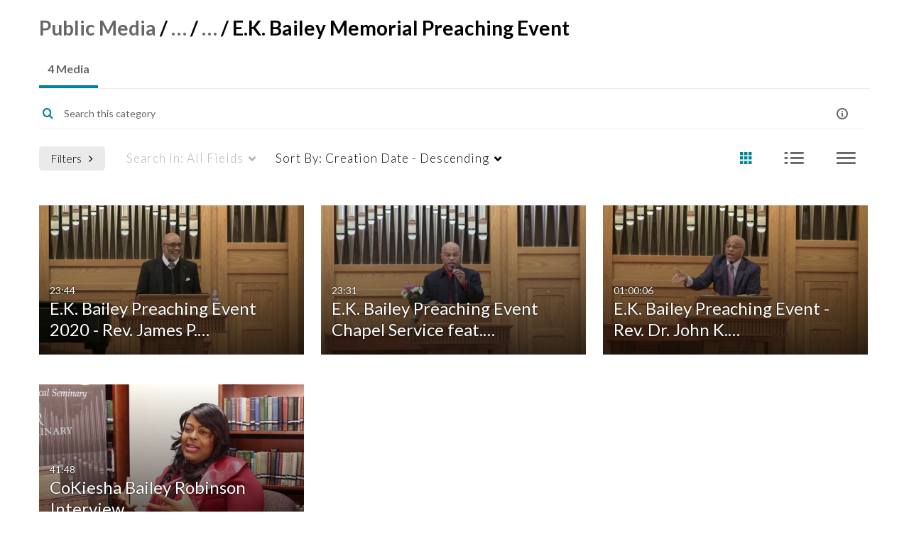

--- FILE ---
content_type: text/html; charset=UTF-8
request_url: https://mediaspace.baylor.edu/category/Public+Media%3ETruett+Seminary%3ELectures%3EE.K.+Bailey+Memorial+Preaching+Event/85330101
body_size: 62265
content:
<!DOCTYPE html>

<html lang="en">
<head>
    <link rel="search" type="application/opensearchdescription+xml" href="/osd">

    
            <script  nonce="7424109056326991245">
                window.kalturaGlobalConfig ||= {};
                window.kalturaGlobalConfig.stylesNonce = "4658250953632949843";
            </script>
        
<meta http-equiv='X-UA-Compatible' content='requiresActiveX=true' /><!-- viewhook start modulesHeader -->

<!-- BEGIN FACEBOOK OPEN GRAPH TAGS -->
    <meta property="og:title" name="og:title" content="mediaspace">
    <meta property="og:url" name="og:url" content="https://mediaspace.baylor.edu/category/Public+Media%3ETruett+Seminary%3ELectures%3EE.K.+Bailey+Memorial+Preaching+Event/85330101">
        <meta property="og:image" name="og:image" content="https://cdnsecakmi.kaltura.com/p/1900341/sp/190034100/raw/entry_id/0_c6a8y5nv/version/100002">
    <meta property="og:image:secure_url" name="og:image:secure_url" content="https://cdnsecakmi.kaltura.com/p/1900341/sp/190034100/raw/entry_id/0_c6a8y5nv/version/100002">
<!-- END FACEBOOK OPEN GRAPH TAGS -->

<script  nonce="7424109056326991245">
    (function() {
        if (!window.GLOBAL_KMS) {
            GLOBAL_KMS = {}
        }
        GLOBAL_KMS = GLOBAL_KMS || {};
        GLOBAL_KMS.helpers = GLOBAL_KMS.helpers || {};
        GLOBAL_KMS.helpers.browserTheme = window.matchMedia("(prefers-color-scheme: dark)").matches ? "dark" : "light";
        GLOBAL_KMS.helpers.themes = {
            light: null,
            dark: {"mode":"dark","theme":"dark"}        };

    })();
</script>

<!-- viewhook end modulesHeader -->
    <script  nonce="7424109056326991245">
        // set webpack public path url to be able to load new react
        window.resourceBasePath = "https://assets.mediaspace.kaltura.com/5.169.7.1034/public/react-new/"
    </script>


<meta name="xsrf-ajax-nonce" content="[base64]" />
<meta http-equiv="Content-Type" content="text/html; charset=utf-8" />
<meta name="viewport" content="width=device-width, initial-scale=1.0" />
<meta name="smartbanner:title" content="Kaltura MediaSpace Go" />
<meta name="smartbanner:author" content=" " />
<meta name="smartbanner:price" content="FREE" />
<meta name="smartbanner:price-suffix-apple" content=" - On the App Store" />
<meta name="smartbanner:price-suffix-google" content=" - In Google Play" />
<meta name="smartbanner:icon-apple" content="https://assets.mediaspace.kaltura.com/5.169.7.1034/public/build0/kmsapi/asset/kaltura_logo.png" />
<meta name="smartbanner:icon-google" content="https://assets.mediaspace.kaltura.com/5.169.7.1034/public/build0/kmsapi/asset/kaltura_logo.png" />
<meta name="smartbanner:button" content="OPEN" />
<meta name="smartbanner:button-url-apple" content="https://kms.onelink.me/P815?deep_link_value=https%3A%2F%2Fmediaspace.baylor.edu%2Fcategory%2FPublic%2BMedia%253ETruett%2BSeminary%253ELectures%253EE.K.%2BBailey%2BMemorial%2BPreaching%2BEvent%2F85330101" />
<meta name="smartbanner:button-url-google" content="https://kms.onelink.me/P815?deep_link_value=https%3A%2F%2Fmediaspace.baylor.edu%2Fcategory%2FPublic%2BMedia%253ETruett%2BSeminary%253ELectures%253EE.K.%2BBailey%2BMemorial%2BPreaching%2BEvent%2F85330101" />
<meta name="smartbanner:enabled-platforms" content="android,ios" />
<meta name="smartbanner:hide-ttl" content="10000" />
<meta name="smartbanner:custom-design-modifier" content="kmsapi" />
<meta name="smartbanner:disable-positioning" content="true" /><title>E.K. Bailey Memorial Preaching Event - mediaspace</title>



<script type="text/javascript"  nonce="7424109056326991245">
    document.addEventListener("kmsButtonClickAnalytics", function (e) {
        // name is mandatory
        if (e.detail.name) {
            var urldata = '&buttonName='+e.detail.name+'&buttonValue='+e.detail.value+'&buttonType='+e.detail.type;

            if (e.detail.ks) {
                                urldata += '&ks='+e.detail.ks;
            }

            if (e.detail.location) {
                urldata += '&buttonInfo='+e.detail.location;
            }
            else if (e.detail.moduleName) { // keep for backward compatibility
                urldata += '&buttonInfo='+e.detail.moduleName;
            }

            if (e.detail.entryId) {
                urldata += '&entryId='+e.detail.entryId;
            }

            if (e.detail.applicationFeature) {
                urldata += '&feature='+e.detail.applicationFeature;
            }

            // use GET params because POST has issues with CORS
            var urlbase = 'https://analytics.kaltura.com/api_v3/index.php?service=analytics&action=trackEvent&eventType=10002&partnerId=1900341&kalturaApplication=1&kalturaApplicationVer=5.169.7&application=MediaSpace&applicationVer=5.169.7&sessionId=j1i8p8jd2l3s8oq2aj48cb2l5k&referrer=https%3A%2F%2Fmediaspace.baylor.edu%2Fcategory%2FPublic%2BMedia%253ETruett%2BSeminary%253ELectures%253EE.K.%2BBailey%2BMemorial%2BPreaching%2BEvent%2F85330101';
            navigator.sendBeacon(urlbase + urldata);
        }
    });
</script>

<link href="https://cdnsecakmi.kaltura.com/p/1900341/sp/190034100/raw/entry_id/0_dtfwev38/version/100000/direct_serve/1/upload-bootstrap.css" media="screen" rel="stylesheet" type="text/css" /><link href="https://assets.mediaspace.kaltura.com/5.169.7.1034/public/build0/v2ui/asset/font/lato.css" media="screen" rel="stylesheet" type="text/css" /><link href="https://assets.mediaspace.kaltura.com/5.169.7.1034/public/build0/kmsapi/asset/kmsapi-smartbanner.css" media="screen" rel="stylesheet" type="text/css" /><link href="https://assets.mediaspace.kaltura.com/5.169.7.1034/public/build0/bootstrap/css/bootstrap-responsive.min.css" media="screen" rel="stylesheet" type="text/css" /><link href="https://assets.mediaspace.kaltura.com/5.169.7.1034/public/build0/react/vendor.min.css" media="screen" rel="stylesheet" type="text/css" /><link href="https://assets.mediaspace.kaltura.com/5.169.7.1034/public/build0/react/kmsComponents.min.css" media="screen" rel="stylesheet" type="text/css" /><link href="https://assets.mediaspace.kaltura.com/5.169.7.1034/public/build0/css/font/kmsglobalfont.css" media="screen" rel="stylesheet" type="text/css" /><link href="https://assets.mediaspace.kaltura.com/5.169.7.1034/public/build0/css/kms.css" media="screen" rel="stylesheet" type="text/css" /><link href="https://assets.mediaspace.kaltura.com/5.169.7.1034/public/build0/css/kms.base.css" media="screen" rel="stylesheet" type="text/css" /><link href="https://assets.mediaspace.kaltura.com/5.169.7.1034/public/build0/touch-icon-iphone.png" rel="icon" /><link href="https://assets.mediaspace.kaltura.com/5.169.7.1034/public/build0/touch-icon-iphone.png" rel="apple-touch-icon" /><link href="https://assets.mediaspace.kaltura.com/5.169.7.1034/public/build0/favicon.ico" rel="icon" type="png" /><link href="https://assets.mediaspace.kaltura.com/5.169.7.1034/public/build0/css/bootstrap-datepicker.css" media="screen" rel="stylesheet" type="text/css" /><link href="https://assets.mediaspace.kaltura.com/5.169.7.1034/public/build0/css/font/eventplatform-icons/style.css" media="screen" rel="stylesheet" type="text/css" /><link href="https://assets.mediaspace.kaltura.com/5.169.7.1034/public/build0/css-toggle-switch/toggle-switch.css" media="screen" rel="stylesheet" type="text/css" /><link href="https://assets.mediaspace.kaltura.com/5.169.7.1034/public/build0/fontAwesome/font-awesome.css" media="screen" rel="stylesheet" type="text/css" /><link href="https://assets.mediaspace.kaltura.com/5.169.7.1034/public/build0/BootstrapFormHelpers/css/bootstrap-formhelpers.css" media="screen" rel="stylesheet" type="text/css" /><link href="https://assets.mediaspace.kaltura.com/5.169.7.1034/public/build0/select2/select2.css" media="screen" rel="stylesheet" type="text/css" /><link href="https://assets.mediaspace.kaltura.com/5.169.7.1034/public/build0/sidr/kms.sidr.css" media="screen" rel="stylesheet" type="text/css" /><link href="https://assets.mediaspace.kaltura.com/5.169.7.1034/public/build0/shrink/dist/styles/jquery.shrink.css" media="screen" rel="stylesheet" type="text/css" /><link href="https://assets.mediaspace.kaltura.com/5.169.7.1034/public/build0/ddMenu/css/kmsdrilldown.css" media="screen" rel="stylesheet" type="text/css" /><link href="https://assets.mediaspace.kaltura.com/5.169.7.1034/public/build0/css/jquery.checkValidity.css" media="screen" rel="stylesheet" type="text/css" /><link href="https://assets.mediaspace.kaltura.com/5.169.7.1034/public/build0/typeahead.js/typeahead.js-bootstrap.css" media="screen" rel="stylesheet" type="text/css" /><link href="https://assets.mediaspace.kaltura.com/5.169.7.1034/public/build0/timepicker/jquery.timepicker.min.css" media="screen" rel="stylesheet" type="text/css" /><link href="https://assets.mediaspace.kaltura.com/5.169.7.1034/public/build0/bootstrap-wysihtml5/wysiwyg-color.css" media="screen" rel="stylesheet" type="text/css" /><link href="https://assets.mediaspace.kaltura.com/5.169.7.1034/public/build0/bootstrap-colorpicker-2/css/bootstrap-colorpicker.min.css" media="screen" rel="stylesheet" type="text/css" /><link href="https://assets.mediaspace.kaltura.com/5.169.7.1034/public/build0/classroomcapture/asset/classroomcapture.css" media="screen" rel="stylesheet" type="text/css" /><link href="https://assets.mediaspace.kaltura.com/5.169.7.1034/public/build0/categorymoderation/asset/moderation-choice-confirm-dialog.css" media="screen" rel="stylesheet" type="text/css" /><link href="https://assets.mediaspace.kaltura.com/5.169.7.1034/public/build0/captions/asset/captions.css" media="screen" rel="stylesheet" type="text/css" /><link href="https://assets.mediaspace.kaltura.com/5.169.7.1034/public/build0/embedplaylist/asset/embedplaylist.css" media="screen" rel="stylesheet" type="text/css" /><link href="https://assets.mediaspace.kaltura.com/5.169.7.1034/public/build0/quiz/asset/quiz.css" media="screen" rel="stylesheet" type="text/css" /><link href="https://assets.mediaspace.kaltura.com/5.169.7.1034/public/build0/embed/asset/module_embed.css" media="screen" rel="stylesheet" type="text/css" /><link href="https://assets.mediaspace.kaltura.com/5.169.7.1034/public/build0/scheduling/asset/scheduling.css" media="screen" rel="stylesheet" type="text/css" /><link href="https://assets.mediaspace.kaltura.com/5.169.7.1034/public/build0/scheduling/asset/font.css" media="screen" rel="stylesheet" type="text/css" /><link href="https://assets.mediaspace.kaltura.com/5.169.7.1034/public/build0/kmsapi/asset/smartbanner.min.css" media="screen" rel="stylesheet" type="text/css" /><link href="https://assets.mediaspace.kaltura.com/5.169.7.1034/public/build0/kalturacapture/asset/pcstyle.css" media="screen" rel="stylesheet" type="text/css" /><link href="https://assets.mediaspace.kaltura.com/5.169.7.1034/public/build0/kalturacapture/asset/style.css" media="screen" rel="stylesheet" type="text/css" /><link href="https://assets.mediaspace.kaltura.com/5.169.7.1034/public/build0/entrydesign/asset/css/entry-edit-page.css" media="screen" rel="stylesheet" type="text/css" /><link href="https://assets.mediaspace.kaltura.com/5.169.7.1034/public/build0/v2ui/asset/css/v2ui.css" media="screen" rel="stylesheet" type="text/css" /><link href="https://assets.mediaspace.kaltura.com/5.169.7.1034/public/build0/v2ui/asset/css/v2uimodules.css" media="screen" rel="stylesheet" type="text/css" /><link href="https://assets.mediaspace.kaltura.com/5.169.7.1034/public/build0/v2ui/asset/icons/style.css" media="screen" rel="stylesheet" type="text/css" /><link href="https://assets.mediaspace.kaltura.com/5.169.7.1034/public/build0/v2uicons/asset/icons/style.css" media="screen" rel="stylesheet" type="text/css" /><link href="https://assets.mediaspace.kaltura.com/5.169.7.1034/public/build0/react-new/vendor.css" media="screen" rel="stylesheet" type="text/css" /><script type="text/javascript" nonce="7424109056326991245">
    //<![CDATA[
    if (typeof(LOCALE) == 'object'){
	var locale = [];
    for (var key in locale) {
        LOCALE[key] = locale[key];
    }
}
else {
	LOCALE = [];
}
    //]]>
</script>
<script type="text/javascript" nonce="7424109056326991245">
    //<![CDATA[
        var localeCode = "en";
    //]]>
</script>
<script type="text/javascript" nonce="7424109056326991245">
    //<![CDATA[
    if (typeof(LOCALE) == 'object'){
	var locale = {"Service requests":"Service Requests","Existing Requests":"Existing Requests","Order":"Order","Order Captions & Enrichment Services":"Order Captions & Enrichment Services","No requests were found":"No requests were found","Your request has been received. Your video will automatically be updated upon completion.":"Your request has been received. Your video will automatically be updated upon completion.","Service was already requested for this video":"Service was already requested for this video","Oops.. it seems you are not allowed to do that":"Oops.. it seems you are not allowed to do that","The request cannot be fulfilled. Your account credit is depleted. Please contact your administrator":"The request cannot be fulfilled. Your account credit is depleted. Please contact your administrator","Are you sure you want to cancel this request?":"Are you sure you want to cancel this request?","The request is already in progress, therefore cannot be canceled.":"The request is already in progress, therefore cannot be canceled.","No":"No","Yes":"Yes","Cancel Request":"Cancel Request","The captions file should be in %1, SRT type and with an accuracy rate of 99% or higher":"The captions file should be in %1, SRT type and with an accuracy rate of 99% or higher","The captions file uploaded successfully.":"The captions file uploaded successfully.","A captions file is required to perform translation. Please upload a captions file.":"A captions file is required to perform translation. Please upload a captions file.","Choose Captions File:":"Choose Captions File:","Upload Captions File":"Upload Captions File","Select a file":"Select a file","Browse":"Browse","Label":"Label","Live captioning order minimum time before the event starts is %1 minutes. Please make sure to order captions within this timeframe.":"Live captioning order minimum time before the event starts is %1 minutes. Please make sure to order captions within this timeframe.","Are you sure you want to cancel this request? You will still be charged. The refund period has expired":"Are you sure you want to cancel this request? You will still be charged. The refund period has expired","Service was already done for this video. Are you sure you want to resubmit?":"Service was already done for this video. Are you sure you want to resubmit?","One or more of these services was already done for this video, are you sure you want to resubmit?":"One or more of these services was already done for this video, are you sure you want to resubmit?","Resubmit":"Resubmit","Resubmit request":"Resubmit request","Request Date":"Request Date","Service":"Service","Language":"Language","Status":"Status","Abort Task":"Abort Task","Edit Caption":"Edit Caption","Request can not be ordered, there is no credit for ordering. Please contact your administrator":"Request can not be ordered, there is no credit for ordering. Please contact your administrator","%1 items, legend %2 color. Press Enter to see the summary":"%1 items, legend %2 color. Press Enter to see the summary","Summary for %1 requests: %2":"Summary for %1 requests: %2","No data available":"No data available","Unit:":"Unit:","Apply to content published by the following role:":"Apply to content published by the following role:","Add Speaker Identification":"Add Speaker Identification","Instructions & Notes:":"Instructions & Notes:","Submit":"Submit","Service:":"Service:","Source Media Language:":"Source Media Language:","Feature:":"Feature:","Target Translation Language:":"Target Translation Language:","Turnaround Time:":"Turnaround Time:","The selected Turn Around Time can be fulfilled only for media that is up to 15 minutes duration.":"The selected Turn Around Time can be fulfilled only for media that is up to 15 minutes duration.","Choose txt file*":"Choose txt file*","Upload txt":"Upload txt","No files were found":"No files were found","File Name":"File Name","Title":"Title","Uploaded At":"Uploaded At","At the beginning of the event":"At the beginning of the event","15 minutes before the event starts":"15 minutes before the event starts","30 minutes before the event starts":"30 minutes before the event starts","60 minutes before the event starts":"60 minutes before the event starts","At the end of the event":"At the end of the event","15 minutes after the event ends":"15 minutes after the event ends","30 minutes after the event ends":"30 minutes after the event ends","60 minutes after the event ends":"60 minutes after the event ends","Live Captions Start Time:":"Live Captions Start Time:","Live Captions End Time:":"Live Captions End Time:","We recommend to extend the live captions scheduling to avoid disconnections before the event ends":"We recommend to extend the live captions scheduling to avoid disconnections before the event ends","To order live captions, you must first schedule a webcast":"To order live captions, you must first schedule a webcast","Task ID:":"Task ID:","Requester:":"Requester:","Fidelity:":"Fidelity:","Received date:":"Received Date:","Due-date:":"Due-date:","View Ordering Rules":"View Ordering Rules","Create Rule":"Create Rule","Service will be ordered for each media published to this channel in the future.":"Service will be ordered for each media published to this channel in the future.","Create Rule for Ordering":"Create Rule for Ordering","No rules were found":"No rules were found","Your order has been received. Order requests will be generated and automatically approved for each video published to this channel in the future.":"Your order has been received. Order requests will be generated and automatically approved for each video published to this channel in the future.","Are you sure you want to cancel this rule?<br\/>Order requests will not be generated automatically for videos published to this channel in the future.":"Are you sure you want to cancel this rule?<br\/>Order requests will not be generated automatically for videos published to this channel in the future.","A similar rule already exists for this profile.":"A similar rule already exists for this profile.","Services ordering rules for channels":"Services ordering rules for channels","Remaining Credit":"Remaining Credit","Used Credit":"Used Credit","Credit Overages":"Credit Overages","current credit status":"Current Credit Status","Credit expiration date":"Credit Expiration Date","Media ID:":"Media ID:","Duration:":"Duration:","Service Type:":"Service Type:","Source Language:":"Source Language:","Target Language:":"Target Language:","Completed Date:":"Completed Date:","Speaker ID:":"Speaker ID:","aborted":"Aborted","error":"Error","pending":"Pending","pendingModeration":"Pending Approval","pendingEntryReady":"Draft","processing":"Processing","ready":"Completed","rejected":"Rejected","scheduled":"Scheduled","human":"Professional","machine":"Machine","manager":"Manager","moderator (and higher)":"Moderator (and higher)","contributor (and higher)":"Contributor (and higher)","member (and higher)":"Member (and higher)","anyone":"Anyone","captions":"Captions","translation":"Translation","audioDescription":"Audio Description","audio description":"Audio Description","alignment":"Alignment","chaptering":"Chaptering","dubbing":"Dubbing","liveCaption":"Live Captions","live captions":"Live Captions","live translation":"Live Translation","liveTranslation":"Live Translation","ocr":"OCR","videoAnalysis":"OCR","extendedAudioDescription":"Extended Audio Description","extended audio description":"Extended Audio Description","clips":"Clips","quiz":"Quiz","summary":"Summary","sign language":"Sign Language","signLanguage":"Sign Language","ar":"Arabic","cmn":"Mandarin Chinese","de":"German","en":"English","enGb":"English (British)","enUs":"English (American)","enAsl":"English (ASL)","enBsl":"English (BSL)","es":"Spanish","fr":"French","el":"Greek","he":"Hebrew","hi":"Hindi","hu":"Hungarian","it":"Italian","ja":"Japanese","ko":"Korean","nl":"Dutch","pt":"Portuguese","pl":"Polish","ru":"Russian","ro":"Romanian","tr":"Turkish","yue":"Cantonese","zh":"Chinese","th":"Thai","sv":"Swedish","da":"Danish","no":"Norwegian","fi":"Finnish","is":"Icelandic","in":"Indonesian","ptBR":"Portuguese (Brazil)","esXL":"Spanish (Latin America)","ga":"Irish","cy":"Welsh","ur":"Urdu","ta":"Tamil","ml":"Malayalam","zu":"Zulu","vi":"Vietnamese","uk":"Ukrainian","frCa":"French (Canada)","zhTw":"Taiwanese Mandarin","ca":"Catalan","af":"Afrikaans","bg":"Bulgarian","et":"Estonian","lv":"Latvian","lt":"Lithuanian","sk":"Slovak","ba":"Bashkir","eu":"Basque","be":"Belarusian","hr":"Croatian","eo":"Esperanto","fa":"Farsi","gl":"Galician","ia":"Interlingua","ms":"Malay","mr":"Marathi","mn":"Mongolian","sl":"Slovenian","te":"Telugu","ug":"Uighur","enAu":"English (Australian)","az":"Azerbaijani","bn":"Bengali","my":"Burmese","bs":"Bosnian","ka":"Georgian","gu":"Gujarati","jv":"Javanese","kn":"Kannada","kk":"Kazakh","km":"Khmer","lo":"Lao","mk":"Macedonian","ne":"Nepali","faIr":"Persian (Iran)","pa":"Punjabi","sr":"Serbian","si":"Sinhala","skSk":"Slovakian","su":"Sudanese","sw":"Swahili","tl":"Tagalog (Filipino)","uz":"Uzbek","xh":"Xhosa","zhCn":"Simplified Chinese","zhHk":"Traditional Chinese","cs":"Czech","autoDetect":"Auto-Detect","bestEffort":"Best Effort","fortyEightHours":"48 hours","immediate":"Immediate","sixHours":"6 hours","thirtyMinutes":"30 minutes","threeHours":"3 hours","twentyFourHours":"24 hours","twoHours":"2 hours","eightHours":"8 hours","twelveHours":"12 hours","tenDays":"10 days","fourDays":"4 days","fiveDays":"5 days","oneBusinessDay":"1 Business Day","twoBusinessDays":"2 Business Days","threeBusinessDays":"3 Business Days","fourBusinessDays":"4 Business Days","fiveBusinessDays":"5 Business Days","sixBusinessDays":"6 Business Days","sevenBusinessDays":"7 Business Days","Service Requests":"Service Requests","Unit":"Unit","View Channel Rules":"View Channel Rules","Number of Requests":"Number of Requests","Show Details":"Show Details","Hide Details":"Hide Details","Are you sure you want to reject the selected request(s)?":"Are you sure you want to reject the selected request(s)?","Are you sure you want to approve the selected request(s)?":"Are you sure you want to approve the selected request(s)?","Approve Requests":"Approve Requests","Approve":"Approve","Reject":"Reject","Email CSV":"Email CSV","Your requests cannot be approved since your account lacks credit for ordering. Please re-select requests to approve.":"Your requests cannot be approved since your account lacks credit for ordering. Please re-select requests to approve.","Last 30 Days":"Last 30 Days","Last 90 Days":"Last 90 Days","Last Year":"Last Year","Reject Requests":"Reject Requests","From":"From","To":"To","Start Time:":"Start Time:","End Time:":"End Time:","Media Name":"Media Name","TAT":"TAT","Feature":"Feature","Cost":"Cost","%1 row":"%1 row","Expand":"Expand","dashboard requests":"dashboard requests","not sortable":"not sortable","sortable":"sortable","Filter request by days, currently selected":"Filter request by days, currently selected","after pressing enter or space, press tab to access filters":"after pressing enter, press tab to access filters","sorted in ascending order":"sorted in ascending order","sorted in descending order":"sorted in descending order","Service was already requested for some of the selected media":"Service was already requested for some of the selected media","Some requests cannot be fulfilled. Your account credit is depleted. Please contact your administrator":"Some requests cannot be fulfilled. Your account credit is depleted. Please contact your administrator","Order Captions & Enrichment Services - %1 Selected Media":"Order Captions & Enrichment Services - %1 Selected Media","Completed":"Completed","Pending, Processing & Draft":"Pending, Processing & Draft","Processing":"Processing","Rejected":"Rejected","Other":"Other","blue":"blue","grey":"grey","yellow":"yellow","red":"red","dark grey":"dark grey","Filter request by days, currently selected %1":"Filter request by days, currently selected %1","To expand details, press Enter":"To expand details, press Enter","To collapse details, press Enter":"To collapse details, press Enter"};
    for (var key in locale) {
        LOCALE[key] = locale[key];
    }
}
else {
	LOCALE = {"Service requests":"Service Requests","Existing Requests":"Existing Requests","Order":"Order","Order Captions & Enrichment Services":"Order Captions & Enrichment Services","No requests were found":"No requests were found","Your request has been received. Your video will automatically be updated upon completion.":"Your request has been received. Your video will automatically be updated upon completion.","Service was already requested for this video":"Service was already requested for this video","Oops.. it seems you are not allowed to do that":"Oops.. it seems you are not allowed to do that","The request cannot be fulfilled. Your account credit is depleted. Please contact your administrator":"The request cannot be fulfilled. Your account credit is depleted. Please contact your administrator","Are you sure you want to cancel this request?":"Are you sure you want to cancel this request?","The request is already in progress, therefore cannot be canceled.":"The request is already in progress, therefore cannot be canceled.","No":"No","Yes":"Yes","Cancel Request":"Cancel Request","The captions file should be in %1, SRT type and with an accuracy rate of 99% or higher":"The captions file should be in %1, SRT type and with an accuracy rate of 99% or higher","The captions file uploaded successfully.":"The captions file uploaded successfully.","A captions file is required to perform translation. Please upload a captions file.":"A captions file is required to perform translation. Please upload a captions file.","Choose Captions File:":"Choose Captions File:","Upload Captions File":"Upload Captions File","Select a file":"Select a file","Browse":"Browse","Label":"Label","Live captioning order minimum time before the event starts is %1 minutes. Please make sure to order captions within this timeframe.":"Live captioning order minimum time before the event starts is %1 minutes. Please make sure to order captions within this timeframe.","Are you sure you want to cancel this request? You will still be charged. The refund period has expired":"Are you sure you want to cancel this request? You will still be charged. The refund period has expired","Service was already done for this video. Are you sure you want to resubmit?":"Service was already done for this video. Are you sure you want to resubmit?","One or more of these services was already done for this video, are you sure you want to resubmit?":"One or more of these services was already done for this video, are you sure you want to resubmit?","Resubmit":"Resubmit","Resubmit request":"Resubmit request","Request Date":"Request Date","Service":"Service","Language":"Language","Status":"Status","Abort Task":"Abort Task","Edit Caption":"Edit Caption","Request can not be ordered, there is no credit for ordering. Please contact your administrator":"Request can not be ordered, there is no credit for ordering. Please contact your administrator","%1 items, legend %2 color. Press Enter to see the summary":"%1 items, legend %2 color. Press Enter to see the summary","Summary for %1 requests: %2":"Summary for %1 requests: %2","No data available":"No data available","Unit:":"Unit:","Apply to content published by the following role:":"Apply to content published by the following role:","Add Speaker Identification":"Add Speaker Identification","Instructions & Notes:":"Instructions & Notes:","Submit":"Submit","Service:":"Service:","Source Media Language:":"Source Media Language:","Feature:":"Feature:","Target Translation Language:":"Target Translation Language:","Turnaround Time:":"Turnaround Time:","The selected Turn Around Time can be fulfilled only for media that is up to 15 minutes duration.":"The selected Turn Around Time can be fulfilled only for media that is up to 15 minutes duration.","Choose txt file*":"Choose txt file*","Upload txt":"Upload txt","No files were found":"No files were found","File Name":"File Name","Title":"Title","Uploaded At":"Uploaded At","At the beginning of the event":"At the beginning of the event","15 minutes before the event starts":"15 minutes before the event starts","30 minutes before the event starts":"30 minutes before the event starts","60 minutes before the event starts":"60 minutes before the event starts","At the end of the event":"At the end of the event","15 minutes after the event ends":"15 minutes after the event ends","30 minutes after the event ends":"30 minutes after the event ends","60 minutes after the event ends":"60 minutes after the event ends","Live Captions Start Time:":"Live Captions Start Time:","Live Captions End Time:":"Live Captions End Time:","We recommend to extend the live captions scheduling to avoid disconnections before the event ends":"We recommend to extend the live captions scheduling to avoid disconnections before the event ends","To order live captions, you must first schedule a webcast":"To order live captions, you must first schedule a webcast","Task ID:":"Task ID:","Requester:":"Requester:","Fidelity:":"Fidelity:","Received date:":"Received Date:","Due-date:":"Due-date:","View Ordering Rules":"View Ordering Rules","Create Rule":"Create Rule","Service will be ordered for each media published to this channel in the future.":"Service will be ordered for each media published to this channel in the future.","Create Rule for Ordering":"Create Rule for Ordering","No rules were found":"No rules were found","Your order has been received. Order requests will be generated and automatically approved for each video published to this channel in the future.":"Your order has been received. Order requests will be generated and automatically approved for each video published to this channel in the future.","Are you sure you want to cancel this rule?<br\/>Order requests will not be generated automatically for videos published to this channel in the future.":"Are you sure you want to cancel this rule?<br\/>Order requests will not be generated automatically for videos published to this channel in the future.","A similar rule already exists for this profile.":"A similar rule already exists for this profile.","Services ordering rules for channels":"Services ordering rules for channels","Remaining Credit":"Remaining Credit","Used Credit":"Used Credit","Credit Overages":"Credit Overages","current credit status":"Current Credit Status","Credit expiration date":"Credit Expiration Date","Media ID:":"Media ID:","Duration:":"Duration:","Service Type:":"Service Type:","Source Language:":"Source Language:","Target Language:":"Target Language:","Completed Date:":"Completed Date:","Speaker ID:":"Speaker ID:","aborted":"Aborted","error":"Error","pending":"Pending","pendingModeration":"Pending Approval","pendingEntryReady":"Draft","processing":"Processing","ready":"Completed","rejected":"Rejected","scheduled":"Scheduled","human":"Professional","machine":"Machine","manager":"Manager","moderator (and higher)":"Moderator (and higher)","contributor (and higher)":"Contributor (and higher)","member (and higher)":"Member (and higher)","anyone":"Anyone","captions":"Captions","translation":"Translation","audioDescription":"Audio Description","audio description":"Audio Description","alignment":"Alignment","chaptering":"Chaptering","dubbing":"Dubbing","liveCaption":"Live Captions","live captions":"Live Captions","live translation":"Live Translation","liveTranslation":"Live Translation","ocr":"OCR","videoAnalysis":"OCR","extendedAudioDescription":"Extended Audio Description","extended audio description":"Extended Audio Description","clips":"Clips","quiz":"Quiz","summary":"Summary","sign language":"Sign Language","signLanguage":"Sign Language","ar":"Arabic","cmn":"Mandarin Chinese","de":"German","en":"English","enGb":"English (British)","enUs":"English (American)","enAsl":"English (ASL)","enBsl":"English (BSL)","es":"Spanish","fr":"French","el":"Greek","he":"Hebrew","hi":"Hindi","hu":"Hungarian","it":"Italian","ja":"Japanese","ko":"Korean","nl":"Dutch","pt":"Portuguese","pl":"Polish","ru":"Russian","ro":"Romanian","tr":"Turkish","yue":"Cantonese","zh":"Chinese","th":"Thai","sv":"Swedish","da":"Danish","no":"Norwegian","fi":"Finnish","is":"Icelandic","in":"Indonesian","ptBR":"Portuguese (Brazil)","esXL":"Spanish (Latin America)","ga":"Irish","cy":"Welsh","ur":"Urdu","ta":"Tamil","ml":"Malayalam","zu":"Zulu","vi":"Vietnamese","uk":"Ukrainian","frCa":"French (Canada)","zhTw":"Taiwanese Mandarin","ca":"Catalan","af":"Afrikaans","bg":"Bulgarian","et":"Estonian","lv":"Latvian","lt":"Lithuanian","sk":"Slovak","ba":"Bashkir","eu":"Basque","be":"Belarusian","hr":"Croatian","eo":"Esperanto","fa":"Farsi","gl":"Galician","ia":"Interlingua","ms":"Malay","mr":"Marathi","mn":"Mongolian","sl":"Slovenian","te":"Telugu","ug":"Uighur","enAu":"English (Australian)","az":"Azerbaijani","bn":"Bengali","my":"Burmese","bs":"Bosnian","ka":"Georgian","gu":"Gujarati","jv":"Javanese","kn":"Kannada","kk":"Kazakh","km":"Khmer","lo":"Lao","mk":"Macedonian","ne":"Nepali","faIr":"Persian (Iran)","pa":"Punjabi","sr":"Serbian","si":"Sinhala","skSk":"Slovakian","su":"Sudanese","sw":"Swahili","tl":"Tagalog (Filipino)","uz":"Uzbek","xh":"Xhosa","zhCn":"Simplified Chinese","zhHk":"Traditional Chinese","cs":"Czech","autoDetect":"Auto-Detect","bestEffort":"Best Effort","fortyEightHours":"48 hours","immediate":"Immediate","sixHours":"6 hours","thirtyMinutes":"30 minutes","threeHours":"3 hours","twentyFourHours":"24 hours","twoHours":"2 hours","eightHours":"8 hours","twelveHours":"12 hours","tenDays":"10 days","fourDays":"4 days","fiveDays":"5 days","oneBusinessDay":"1 Business Day","twoBusinessDays":"2 Business Days","threeBusinessDays":"3 Business Days","fourBusinessDays":"4 Business Days","fiveBusinessDays":"5 Business Days","sixBusinessDays":"6 Business Days","sevenBusinessDays":"7 Business Days","Service Requests":"Service Requests","Unit":"Unit","View Channel Rules":"View Channel Rules","Number of Requests":"Number of Requests","Show Details":"Show Details","Hide Details":"Hide Details","Are you sure you want to reject the selected request(s)?":"Are you sure you want to reject the selected request(s)?","Are you sure you want to approve the selected request(s)?":"Are you sure you want to approve the selected request(s)?","Approve Requests":"Approve Requests","Approve":"Approve","Reject":"Reject","Email CSV":"Email CSV","Your requests cannot be approved since your account lacks credit for ordering. Please re-select requests to approve.":"Your requests cannot be approved since your account lacks credit for ordering. Please re-select requests to approve.","Last 30 Days":"Last 30 Days","Last 90 Days":"Last 90 Days","Last Year":"Last Year","Reject Requests":"Reject Requests","From":"From","To":"To","Start Time:":"Start Time:","End Time:":"End Time:","Media Name":"Media Name","TAT":"TAT","Feature":"Feature","Cost":"Cost","%1 row":"%1 row","Expand":"Expand","dashboard requests":"dashboard requests","not sortable":"not sortable","sortable":"sortable","Filter request by days, currently selected":"Filter request by days, currently selected","after pressing enter or space, press tab to access filters":"after pressing enter, press tab to access filters","sorted in ascending order":"sorted in ascending order","sorted in descending order":"sorted in descending order","Service was already requested for some of the selected media":"Service was already requested for some of the selected media","Some requests cannot be fulfilled. Your account credit is depleted. Please contact your administrator":"Some requests cannot be fulfilled. Your account credit is depleted. Please contact your administrator","Order Captions & Enrichment Services - %1 Selected Media":"Order Captions & Enrichment Services - %1 Selected Media","Completed":"Completed","Pending, Processing & Draft":"Pending, Processing & Draft","Processing":"Processing","Rejected":"Rejected","Other":"Other","blue":"blue","grey":"grey","yellow":"yellow","red":"red","dark grey":"dark grey","Filter request by days, currently selected %1":"Filter request by days, currently selected %1","To expand details, press Enter":"To expand details, press Enter","To collapse details, press Enter":"To collapse details, press Enter"};
}
    //]]>
</script>
<script type="text/javascript" nonce="7424109056326991245">
    //<![CDATA[
    if (typeof(LOCALE) == 'object'){
	var locale = {"%1 comment":"%1 comment","%1 comments":"%1 comments","Add comment at %1":"Add comment at %1"};
    for (var key in locale) {
        LOCALE[key] = locale[key];
    }
}
else {
	LOCALE = {"%1 comment":"%1 comment","%1 comments":"%1 comments","Add comment at %1":"Add comment at %1"};
}
    //]]>
</script>
<script type="text/javascript" nonce="7424109056326991245">
    //<![CDATA[
    if (typeof(LOCALE) == 'object'){
	var locale = {"Watch Later":"Watch Later","Add to %1":"Add to %1","Remove from %1":"Remove from %1","Undo Remove from %1":"Undo Remove from %1","Undo":"Undo","was removed from %1":"was removed from %1","No media in your %1":"No media in your %1","Browse the site to find media and add it to your %1":"Browse the site to find media and add it to your %1","Add to watch list":"Add to watch list","Remove from watch list":"Remove from watch list","Failed to update watch list.":"Failed to update watch list."};
    for (var key in locale) {
        LOCALE[key] = locale[key];
    }
}
else {
	LOCALE = {"Watch Later":"Watch Later","Add to %1":"Add to %1","Remove from %1":"Remove from %1","Undo Remove from %1":"Undo Remove from %1","Undo":"Undo","was removed from %1":"was removed from %1","No media in your %1":"No media in your %1","Browse the site to find media and add it to your %1":"Browse the site to find media and add it to your %1","Add to watch list":"Add to watch list","Remove from watch list":"Remove from watch list","Failed to update watch list.":"Failed to update watch list."};
}
    //]]>
</script>
<script type="text/javascript" nonce="7424109056326991245">
    //<![CDATA[
    if (typeof(LOCALE) == 'object'){
	var locale = {"Currently in preview mode!":"Currently in preview mode!","Turn preview off":"Turn preview off"};
    for (var key in locale) {
        LOCALE[key] = locale[key];
    }
}
else {
	LOCALE = {"Currently in preview mode!":"Currently in preview mode!","Turn preview off":"Turn preview off"};
}
    //]]>
</script>
<script type="text/javascript" nonce="7424109056326991245">
    //<![CDATA[
    if (typeof(LOCALE) == 'object'){
	var locale = {"Processing":"Processing","Show more":"Show more"};
    for (var key in locale) {
        LOCALE[key] = locale[key];
    }
}
else {
	LOCALE = {"Processing":"Processing","Show more":"Show more"};
}
    //]]>
</script>
<script type="text/javascript" nonce="7424109056326991245">
    //<![CDATA[
    if (typeof(LOCALE) == 'object'){
	var locale = {"%1 hour":"%1 hour","%1 hours":"%1 hours","%1 minute":"%1 minute","%1 minutes":"%1 minutes","%1 second":"%1 second","%1 seconds":"%1 seconds","Co-Editor":"Co-Editor","Co-Publisher":"Co-Publisher","Co-Viewer":"Co-Viewer","Collaborator":"Collaborator","Group Co-Editor":"Group Co-Editor","Group Co-Publisher":"Group Co-Publisher","Group Co-Viewer":"Group Co-Viewer","Group Owner":"Group Owner","Owner":"Owner","This field is required":"This field is required"};
    for (var key in locale) {
        LOCALE[key] = locale[key];
    }
}
else {
	LOCALE = {"%1 hour":"%1 hour","%1 hours":"%1 hours","%1 minute":"%1 minute","%1 minutes":"%1 minutes","%1 second":"%1 second","%1 seconds":"%1 seconds","Co-Editor":"Co-Editor","Co-Publisher":"Co-Publisher","Co-Viewer":"Co-Viewer","Collaborator":"Collaborator","Group Co-Editor":"Group Co-Editor","Group Co-Publisher":"Group Co-Publisher","Group Co-Viewer":"Group Co-Viewer","Group Owner":"Group Owner","Owner":"Owner","This field is required":"This field is required"};
}
    //]]>
</script>
<script type="text/javascript" nonce="7424109056326991245">
    //<![CDATA[
    if (typeof(LOCALE) == 'object'){
	var locale = {"Close engagement panel":"Close engagement panel","Collapse menu":"Collapse menu","Expand menu":"Expand menu","Open engagement panel":"Open engagement panel"};
    for (var key in locale) {
        LOCALE[key] = locale[key];
    }
}
else {
	LOCALE = {"Close engagement panel":"Close engagement panel","Collapse menu":"Collapse menu","Expand menu":"Expand menu","Open engagement panel":"Open engagement panel"};
}
    //]]>
</script>
<script type="text/javascript" nonce="7424109056326991245">
    //<![CDATA[
    if (typeof(LOCALE) == 'object'){
	var locale = {"Additional items":"Additional items","Back to %1":"Back to %1","Close side bar":"Close side bar","Connect with us on LinkedIn":"Connect with us on LinkedIn","Create":"Create","Follow us on Facebook":"Follow us on Facebook","Follow us on Instagram":"Follow us on Instagram","Follow us on Slack":"Follow us on Slack","Follow us on X":"Follow us on X","Follow us on line":"Follow us on line","Follow us on tiktok":"Follow us on tiktok","High Contrast Switch is %1":"High Contrast Switch is %1","Login to create new media":"Login to create new media","Off":"Off","On":"On","Open side bar":"Open side bar","Open sub menu %1":"Open sub menu %1","Search":"Search","Search all media":"Search all media","Search for site content":"Search for site content","Select Language":"Select Language","Show More":"Show More","Skip to main content":"Skip to main content","Subscribe to our YouTube Channel":"Subscribe to our YouTube Channel","The bulk operation for %1 %2 has been completed":"The bulk operation for %1 %2 has been completed","Watch us on Twitch":"Watch us on Twitch","user menu":"user menu"};
    for (var key in locale) {
        LOCALE[key] = locale[key];
    }
}
else {
	LOCALE = {"Additional items":"Additional items","Back to %1":"Back to %1","Close side bar":"Close side bar","Connect with us on LinkedIn":"Connect with us on LinkedIn","Create":"Create","Follow us on Facebook":"Follow us on Facebook","Follow us on Instagram":"Follow us on Instagram","Follow us on Slack":"Follow us on Slack","Follow us on X":"Follow us on X","Follow us on line":"Follow us on line","Follow us on tiktok":"Follow us on tiktok","High Contrast Switch is %1":"High Contrast Switch is %1","Login to create new media":"Login to create new media","Off":"Off","On":"On","Open side bar":"Open side bar","Open sub menu %1":"Open sub menu %1","Search":"Search","Search all media":"Search all media","Search for site content":"Search for site content","Select Language":"Select Language","Show More":"Show More","Skip to main content":"Skip to main content","Subscribe to our YouTube Channel":"Subscribe to our YouTube Channel","The bulk operation for %1 %2 has been completed":"The bulk operation for %1 %2 has been completed","Watch us on Twitch":"Watch us on Twitch","user menu":"user menu"};
}
    //]]>
</script>
<script type="text/javascript" nonce="7424109056326991245">
    //<![CDATA[
    if (typeof(LOCALE) == 'object'){
	var locale = {"%1 menuitem %2 %3":"%1 menuitem %2 %3"};
    for (var key in locale) {
        LOCALE[key] = locale[key];
    }
}
else {
	LOCALE = {"%1 menuitem %2 %3":"%1 menuitem %2 %3"};
}
    //]]>
</script>
<script type="text/javascript" nonce="7424109056326991245">
    //<![CDATA[
    if (typeof(LOCALE) == 'object'){
	var locale = {"Always open":"Always open","Cancel":"Cancel","Create":"Create","Create a Room":"Create a Room","Failed to create room":"Failed to create room","Name":"Name","Room availability":"Room availability","Room mode":"Room mode","Specific time frame":"Specific time frame","Your room mode":"Your room mode"};
    for (var key in locale) {
        LOCALE[key] = locale[key];
    }
}
else {
	LOCALE = {"Always open":"Always open","Cancel":"Cancel","Create":"Create","Create a Room":"Create a Room","Failed to create room":"Failed to create room","Name":"Name","Room availability":"Room availability","Room mode":"Room mode","Specific time frame":"Specific time frame","Your room mode":"Your room mode"};
}
    //]]>
</script>
<script type="text/javascript" nonce="7424109056326991245">
    //<![CDATA[
    if (typeof(LOCALE) == 'object'){
	var locale = {"%1 date":"%1 date","%1 for %2 playlist":"%1 for %2 playlist","%1 is required":"%1 is required","%1 time":"%1 time","A-Z":"A-Z","Add":"Add","All characters are allowed":"All characters are allowed","Bold":"Bold","Can't contain first name or last name":"Can't contain first name or last name","Cancel":"Cancel","Clear Search":"Clear Search","Copy":"Copy","Creation Date":"Creation Date","End time":"End time","End time must be later than start time":"End time must be later than start time","Filters":"Filters","Group":"Group","Insert Image":"Insert Image","Insert Link":"Insert Link","Italic":"Italic","LIVE":"LIVE","Live":"Live","Media Count":"Media Count","Members Count":"Members Count","Name":"Name","Name cannot exceed 255 characters":"Name cannot exceed 255 characters","No Matching results found":"No Matching results found","OK":"OK","Off":"Off","On":"On","Ordered List":"Ordered List","Password strength: ":"Password strength: ","Please enter a valid password":"Please enter a valid password","Privacy":"Privacy","Scan this QR code with your authentication app. You can download an authentication app for both platforms:":"Scan this QR code with your authentication app. You can download an authentication app for both platforms:","Scheduled":"Scheduled","Searching...":"Searching...","Show Less":"Show Less","Show More":"Show More","Sort By":"Sort By","Start time":"Start time","This field is required":"This field is required","This site is protected by reCAPTCHA and the Google %1 Privacy Policy %2 and %3 Terms of Service %4 apply":"This site is protected by reCAPTCHA and the Google %1 Privacy Policy %2 and %3 Terms of Service %4 apply","Time gap between start and end time cannot be larger than 24 hours":"Time gap between start and end time cannot be larger than 24 hours","Time zone":"Time zone","Top %1":"Top %1","Type something":"Type something","Underline":"Underline","Unordered List":"Unordered List","Update Date":"Update Date","Z-A":"Z-A","close":"close","condition met":"condition met","condition not met":"condition not met","current progress: %1%":"current progress: %1%","link to app store":"link to app store","link to google play":"link to google play","medium":"medium","more":"more","next slide arrow":"next slide arrow","previous slide arrow":"previous slide arrow","remove":"remove","show actions":"show actions","strong":"strong","thumbnail for %1":"thumbnail for %1","watch %1":"watch %1","watch %1, duration: %2":"watch %1, duration: %2","weak":"weak"};
    for (var key in locale) {
        LOCALE[key] = locale[key];
    }
}
else {
	LOCALE = {"%1 date":"%1 date","%1 for %2 playlist":"%1 for %2 playlist","%1 is required":"%1 is required","%1 time":"%1 time","A-Z":"A-Z","Add":"Add","All characters are allowed":"All characters are allowed","Bold":"Bold","Can't contain first name or last name":"Can't contain first name or last name","Cancel":"Cancel","Clear Search":"Clear Search","Copy":"Copy","Creation Date":"Creation Date","End time":"End time","End time must be later than start time":"End time must be later than start time","Filters":"Filters","Group":"Group","Insert Image":"Insert Image","Insert Link":"Insert Link","Italic":"Italic","LIVE":"LIVE","Live":"Live","Media Count":"Media Count","Members Count":"Members Count","Name":"Name","Name cannot exceed 255 characters":"Name cannot exceed 255 characters","No Matching results found":"No Matching results found","OK":"OK","Off":"Off","On":"On","Ordered List":"Ordered List","Password strength: ":"Password strength: ","Please enter a valid password":"Please enter a valid password","Privacy":"Privacy","Scan this QR code with your authentication app. You can download an authentication app for both platforms:":"Scan this QR code with your authentication app. You can download an authentication app for both platforms:","Scheduled":"Scheduled","Searching...":"Searching...","Show Less":"Show Less","Show More":"Show More","Sort By":"Sort By","Start time":"Start time","This field is required":"This field is required","This site is protected by reCAPTCHA and the Google %1 Privacy Policy %2 and %3 Terms of Service %4 apply":"This site is protected by reCAPTCHA and the Google %1 Privacy Policy %2 and %3 Terms of Service %4 apply","Time gap between start and end time cannot be larger than 24 hours":"Time gap between start and end time cannot be larger than 24 hours","Time zone":"Time zone","Top %1":"Top %1","Type something":"Type something","Underline":"Underline","Unordered List":"Unordered List","Update Date":"Update Date","Z-A":"Z-A","close":"close","condition met":"condition met","condition not met":"condition not met","current progress: %1%":"current progress: %1%","link to app store":"link to app store","link to google play":"link to google play","medium":"medium","more":"more","next slide arrow":"next slide arrow","previous slide arrow":"previous slide arrow","remove":"remove","show actions":"show actions","strong":"strong","thumbnail for %1":"thumbnail for %1","watch %1":"watch %1","watch %1, duration: %2":"watch %1, duration: %2","weak":"weak"};
}
    //]]>
</script>
<script type="text/javascript" nonce="7424109056326991245">
    //<![CDATA[
    if (typeof(LOCALE) == 'object'){
	var locale = {"Allow seeking to previous parts of the live stream. The DVR window is 24 hours by default.":"Allow seeking to previous parts of the live stream. The DVR window is 24 hours by default.","Cancel":"Cancel","Choose type":"Choose type","Create":"Create","Create a Live Studio":"Create a Live Studio","Create town hall":"Create town hall","Enable DVR":"Enable DVR","Event Recording":"Event Recording","Failed to create town hall":"Failed to create town hall","Name":"Name","Session type":"Session type"};
    for (var key in locale) {
        LOCALE[key] = locale[key];
    }
}
else {
	LOCALE = {"Allow seeking to previous parts of the live stream. The DVR window is 24 hours by default.":"Allow seeking to previous parts of the live stream. The DVR window is 24 hours by default.","Cancel":"Cancel","Choose type":"Choose type","Create":"Create","Create a Live Studio":"Create a Live Studio","Create town hall":"Create town hall","Enable DVR":"Enable DVR","Event Recording":"Event Recording","Failed to create town hall":"Failed to create town hall","Name":"Name","Session type":"Session type"};
}
    //]]>
</script>
<script type="text/javascript" nonce="7424109056326991245">
    //<![CDATA[
    if (typeof(LOCALE) == 'object'){
	var locale = {"Cancel":"Cancel","Create":"Create","Description":"Description","Failed to create channel":"Failed to create channel","Failed to create gallery":"Failed to create gallery","Name":"Name","The name you entered exceeds the character limit (60 characters)":"The name you entered exceeds the character limit (60 characters)"};
    for (var key in locale) {
        LOCALE[key] = locale[key];
    }
}
else {
	LOCALE = {"Cancel":"Cancel","Create":"Create","Description":"Description","Failed to create channel":"Failed to create channel","Failed to create gallery":"Failed to create gallery","Name":"Name","The name you entered exceeds the character limit (60 characters)":"The name you entered exceeds the character limit (60 characters)"};
}
    //]]>
</script>
<script type="text/javascript" nonce="7424109056326991245">
    //<![CDATA[
    if (typeof(LOCALE) == 'object'){
	var locale = {"Cancel":"Cancel","Create":"Create","Create channel playlist":"Create channel playlist","Create media gallery playlist":"Create media gallery playlist","Create playlist":"Create playlist","Description":"Description","Failed to create playlist":"Failed to create playlist","Name":"Name"};
    for (var key in locale) {
        LOCALE[key] = locale[key];
    }
}
else {
	LOCALE = {"Cancel":"Cancel","Create":"Create","Create channel playlist":"Create channel playlist","Create media gallery playlist":"Create media gallery playlist","Create playlist":"Create playlist","Description":"Description","Failed to create playlist":"Failed to create playlist","Name":"Name"};
}
    //]]>
</script>
<script type="text/javascript" nonce="7424109056326991245">
    //<![CDATA[
    if (typeof(LOCALE) == 'object'){
	var locale = {"Back":"Back","Cancel":"Cancel","Close":"Close","Close youtube entry edit form":"Close youtube entry edit form","Failed to load video data":"Failed to load video data","Failed to update information":"Failed to update information","Import from YouTube":"Import from YouTube","Importing of the youtube entry failed":"Importing of the youtube entry failed","No description available":"No description available","Only public videos are supported":"Only public videos are supported","Save & Close":"Save & Close","URL is not valid":"URL is not valid","YouTube Video":"YouTube Video","YouTube Video %1":"YouTube Video %1","Your information has been successfully updated.":"Your information has been successfully updated."};
    for (var key in locale) {
        LOCALE[key] = locale[key];
    }
}
else {
	LOCALE = {"Back":"Back","Cancel":"Cancel","Close":"Close","Close youtube entry edit form":"Close youtube entry edit form","Failed to load video data":"Failed to load video data","Failed to update information":"Failed to update information","Import from YouTube":"Import from YouTube","Importing of the youtube entry failed":"Importing of the youtube entry failed","No description available":"No description available","Only public videos are supported":"Only public videos are supported","Save & Close":"Save & Close","URL is not valid":"URL is not valid","YouTube Video":"YouTube Video","YouTube Video %1":"YouTube Video %1","Your information has been successfully updated.":"Your information has been successfully updated."};
}
    //]]>
</script>
<script type="text/javascript" nonce="7424109056326991245">
    //<![CDATA[
    if (typeof(LOCALE) == 'object'){
	var locale = {"%1 is a required field":"%1 is a required field","Cancel":"Cancel","Changes aren't saved. Are you sure you want to leave without saving them?":"Changes aren't saved. Are you sure you want to leave without saving them?","Leave":"Leave","Required for publish":"Required for publish","Save":"Save","Save Changes":"Save Changes","Unsaved Changes":"Unsaved Changes"};
    for (var key in locale) {
        LOCALE[key] = locale[key];
    }
}
else {
	LOCALE = {"%1 is a required field":"%1 is a required field","Cancel":"Cancel","Changes aren't saved. Are you sure you want to leave without saving them?":"Changes aren't saved. Are you sure you want to leave without saving them?","Leave":"Leave","Required for publish":"Required for publish","Save":"Save","Save Changes":"Save Changes","Unsaved Changes":"Unsaved Changes"};
}
    //]]>
</script>
<script type="text/javascript" nonce="7424109056326991245">
    //<![CDATA[
    if (typeof(LOCALE) == 'object'){
	var locale = {"All Media":"All Media","All common video, audio and image formats in all resolutions are accepted.":"All common video, audio and image formats in all resolutions are accepted.","An unexpected error occurred while trying to cancel uploads":"An unexpected error occurred while trying to cancel uploads","Are you sure you want to cancel %1 uploads?<br\/>This action cannot be undone.":"Are you sure you want to cancel %1 uploads?<br\/>This action cannot be undone.","Are you sure you want to cancel this upload?<br\/>This action cannot be undone.":"Are you sure you want to cancel this upload?<br\/>This action cannot be undone.","Back":"Back","Cancel":"Cancel","Cancel All":"Cancel All","Cancel All Uploads":"Cancel All Uploads","Cancel Upload":"Cancel Upload","Cancel upload for entry %1":"Cancel upload for entry %1","Canceled":"Canceled","Drag and drop a file to upload":"Drag and drop a file to upload","Drag and drop files to upload":"Drag and drop files to upload","Edit":"Edit","Edit All":"Edit All","Edit details for entry %1":"Edit details for entry %1","Error processing media: %1":"Error processing media: %1","Failed to update information":"Failed to update information","In Queue":"In Queue","Media Page":"Media Page","My Media":"My Media","Open Media page for entry %1":"Open Media page for entry %1","Processing":"Processing","Processing Failed":"Processing Failed","Ready":"Ready","Remove":"Remove","Remove entry %1 upload":"Remove entry %1 upload","Select a file":"Select a file","Select files":"Select files","Set Privacy To All":"Set Privacy To All","Unsupported file type: %1":"Unsupported file type: %1","Update All":"Update All","Upload Failed":"Upload Failed","Upload Media":"Upload Media","Upload failed for: %1":"Upload failed for: %1","Uploading %1 %":"Uploading %1 %","You're still uploading! Are you sure you want to leave this page?":"You're still uploading! Are you sure you want to leave this page?","Your information has been successfully updated.":"Your information has been successfully updated.","in queue":"in queue","ready":"ready","untitled":"untitled"};
    for (var key in locale) {
        LOCALE[key] = locale[key];
    }
}
else {
	LOCALE = {"All Media":"All Media","All common video, audio and image formats in all resolutions are accepted.":"All common video, audio and image formats in all resolutions are accepted.","An unexpected error occurred while trying to cancel uploads":"An unexpected error occurred while trying to cancel uploads","Are you sure you want to cancel %1 uploads?<br\/>This action cannot be undone.":"Are you sure you want to cancel %1 uploads?<br\/>This action cannot be undone.","Are you sure you want to cancel this upload?<br\/>This action cannot be undone.":"Are you sure you want to cancel this upload?<br\/>This action cannot be undone.","Back":"Back","Cancel":"Cancel","Cancel All":"Cancel All","Cancel All Uploads":"Cancel All Uploads","Cancel Upload":"Cancel Upload","Cancel upload for entry %1":"Cancel upload for entry %1","Canceled":"Canceled","Drag and drop a file to upload":"Drag and drop a file to upload","Drag and drop files to upload":"Drag and drop files to upload","Edit":"Edit","Edit All":"Edit All","Edit details for entry %1":"Edit details for entry %1","Error processing media: %1":"Error processing media: %1","Failed to update information":"Failed to update information","In Queue":"In Queue","Media Page":"Media Page","My Media":"My Media","Open Media page for entry %1":"Open Media page for entry %1","Processing":"Processing","Processing Failed":"Processing Failed","Ready":"Ready","Remove":"Remove","Remove entry %1 upload":"Remove entry %1 upload","Select a file":"Select a file","Select files":"Select files","Set Privacy To All":"Set Privacy To All","Unsupported file type: %1":"Unsupported file type: %1","Update All":"Update All","Upload Failed":"Upload Failed","Upload Media":"Upload Media","Upload failed for: %1":"Upload failed for: %1","Uploading %1 %":"Uploading %1 %","You're still uploading! Are you sure you want to leave this page?":"You're still uploading! Are you sure you want to leave this page?","Your information has been successfully updated.":"Your information has been successfully updated.","in queue":"in queue","ready":"ready","untitled":"untitled"};
}
    //]]>
</script>
<script type="text/javascript" nonce="7424109056326991245">
    //<![CDATA[
    if (typeof(LOCALE) == 'object'){
	var locale = {"%1 (Channel ID: %2)":"%1 (Channel ID: %2)","%1 (Course ID: %2, Category ID: %3)":"%1 (Course ID: %2, Category ID: %3)","%1 (Course ID: %2, Category ID: N\/A)":"%1 (Course ID: %2, Category ID: N\/A)","%1 (Gallery ID: %2)":"%1 (Gallery ID: %2)","Add":"Add","Add Collaboration":"Add Collaboration","Add collaborators":"Add collaborators","Add to playlist":"Add to playlist","Add to watch list":"Add to watch list","Add users by email, assign roles, and control their access for the session.":"Add users by email, assign roles, and control their access for the session.","Add\/Remove collaborators":"Add\/Remove collaborators","An error occurred while detaching the recording":"An error occurred while detaching the recording","Anyone with entitlements to the gallery\/channel can view":"Anyone with entitlements to the gallery\/channel can view","Anyone with entitlements to the gallery\/channel can view.":"Anyone with entitlements to the gallery\/channel can view.","Anyone with the link can view":"Anyone with the link can view","Are you sure you want to detach the recording from live session?":"Are you sure you want to detach the recording from live session?","Are you sure you want to set %1 media items as private? They will no longer be available for users in search results or with a link.":"Are you sure you want to set %1 media items as private? They will no longer be available for users in search results or with a link.","Are you sure you want to set %1 media items as unlisted? They will be available to any user with a link.":"Are you sure you want to set %1 media items as unlisted? They will be available to any user with a link.","Are you sure you want to set this media as private? It will be removed from all published locations in this application.":"Are you sure you want to set this media as private? It will be removed from all published locations in this application.","Are you sure you want to set this media as private? It will no longer be available for users in search results or with a link.":"Are you sure you want to set this media as private? It will no longer be available for users in search results or with a link.","Are you sure you want to set this media as unlisted? It will be available to any user with a link.":"Are you sure you want to set this media as unlisted? It will be available to any user with a link.","Are you sure you want to set this media as unlisted? It will be removed from all published locations in this application, but will be available for any users with a link to the media.":"Are you sure you want to set this media as unlisted? It will be removed from all published locations in this application, but will be available for any users with a link to the media.","Are you sure you want to transfer ownership for %1 item(s)?":"Are you sure you want to transfer ownership for %1 item(s)?","By changing ownership, you will no longer be able to perform any actions on the media or be able to see it in your My Media, unless you are a collaborator on the entry.":"By changing ownership, you will no longer be able to perform any actions on the media or be able to see it in your My Media, unless you are a collaborator on the entry.","Cancel":"Cancel","Cancel RSVP":"Cancel RSVP","Cannot invite new users from this email domain":"Cannot invite new users from this email domain","Category ID: %1":"Category ID: %1","Change publish locations":"Change publish locations","Channels":"Channels","Clone room in progress":"Clone room in progress","Clone room is ready":"Clone room is ready","Clone session in progress":"Clone session in progress","Clone session is ready":"Clone session is ready","Close":"Close","Could not publish the following media:":"Could not publish the following media:","Could not update the following media:":"Could not update the following media:","Create":"Create","Create new playlist":"Create new playlist","Create playlist title":"Create playlist title","Delete":"Delete","Detach":"Detach","Detach recording":"Detach recording","Editor":"Editor","Email was sent to %1 with instructions":"Email was sent to %1 with instructions","Enter text to search channels":"Enter text to search channels","Enter text to search galleries":"Enter text to search galleries","Error sending calendar email":"Error sending calendar email","Error updating media":"Error updating media","Exceptions":"Exceptions","External":"External","Failed detaching recording":"Failed detaching recording","Failed to clone the room":"Failed to clone the room","Failed to clone the session":"Failed to clone the session","Failed to delete the media":"Failed to delete the media","Failed to generate invite link":"Failed to generate invite link","Failed to update information":"Failed to update information","Failed to update watch list.":"Failed to update watch list.","Field %1 is required":"Field %1 is required","Galleries":"Galleries","Generate invite link":"Generate invite link","Go to the new room":"Go to the new room","Go to the new session":"Go to the new session","Google calendar":"Google calendar","Invite Users":"Invite Users","Invite users":"Invite users","Link copied to clipboard.":"Link copied to clipboard.","Link to media page":"Link to media page","Make myself a collaborator":"Make myself a collaborator","Media is pending\/rejected in %1 channels.":"Media is pending\/rejected in %1 channels.","Media is pending\/rejected in %1 galleries.":"Media is pending\/rejected in %1 galleries.","Media is published to a private location":"Media is published to a private location","Media successfully updated":"Media successfully updated","Moderated - Content will only be available after moderator approval.":"Moderated - Content will only be available after moderator approval.","No channels found":"No channels found","No galleries found":"No galleries found","Note: You will no longer be able to perform any actions on the media or be able to see it in your My Media, unless you are a collaborator on the entry.":"Note: You will no longer be able to perform any actions on the media or be able to see it in your My Media, unless you are a collaborator on the entry.","Only I can view":"Only I can view","Open - All logged-in users can view and contribute content (contribution is not allowed for viewer-role users).":"Open - All logged-in users can view and contribute content (contribution is not allowed for viewer-role users).","Open - All logged-in users can view and contribute content (contribution is not allowed for viewer-role users).<br\/>In case guests are allowed to the site, they can also view content.":"Open - All logged-in users can view and contribute content (contribution is not allowed for viewer-role users).<br\/>In case guests are allowed to the site, they can also view content.","Outlook calendar":"Outlook calendar","Ownership successfully transferred":"Ownership successfully transferred","Pending in:":"Pending in:","Please use a valid email address":"Please use a valid email address","Private":"Private","Private - Only channel members can view and contribute content.":"Private - Only channel members can view and contribute content.","Private - Only gallery members can view and contribute content.":"Private - Only gallery members can view and contribute content.","Public, Open - Anyone can view content (including guests). All logged in users can contribute content (contribution is not allowed for viewer-role users).":"Public, Open - Anyone can view content (including guests). All logged in users can contribute content (contribution is not allowed for viewer-role users).","Public, Restricted - Anyone can view content (including guests). Only channel members can contribute according to their publishing entitlements.":"Public, Restricted - Anyone can view content (including guests). Only channel members can contribute according to their publishing entitlements.","Publish":"Publish","Publish in %1 location":"Publish in %1 location","Publish in %1 locations":"Publish in %1 locations","Published":"Published","Published in %1:":"Published in %1:","Publisher":"Publisher","Publishing locations":"Publishing locations","RSVP":"RSVP","RSVP accepted":"RSVP accepted","Recording detached successfully":"Recording detached successfully","Rejected in:":"Rejected in:","Remove Collaboration":"Remove Collaboration","Remove collaborators":"Remove collaborators","Remove from watch list":"Remove from watch list","Resend iCal Invitation":"Resend iCal Invitation","Restricted - All logged-in users can view content, only channel members can contribute.":"Restricted - All logged-in users can view content, only channel members can contribute.","Restricted - All logged-in users can view content, only gallery members can contribute.<br\/>In case guests are allowed to the site, they can also view content.":"Restricted - All logged-in users can view content, only gallery members can contribute.<br\/>In case guests are allowed to the site, they can also view content.","Revoke user's permission to view, publish, and\/or edit the media.":"Revoke user's permission to view, publish, and\/or edit the media.","Room was successfully cloned.":"Room was successfully cloned.","Room was successfully cloned. You can continue editing the new room\u2019s metadata or navigate to the new room.":"Room was successfully cloned. You can continue editing the new room\u2019s metadata or navigate to the new room.","Save":"Save","Save changes":"Save changes","Search channels":"Search channels","Search collaborators":"Search collaborators","Search collaborators to add":"Search collaborators to add","Search collaborators to remove":"Search collaborators to remove","Search for a user":"Search for a user","Search for a user to set as owner":"Search for a user to set as owner","Search galleries":"Search galleries","Search playlist":"Search playlist","See list":"See list","Select":"Select","Select users who will have permission to view, publish, and\/or edit the media.":"Select users who will have permission to view, publish, and\/or edit the media.","Send by email":"Send by email","Send link via Email":"Send link via Email","Session was successfully cloned.":"Session was successfully cloned.","Session was successfully cloned. You can continue editing the new session\u2019s metadata or navigate to the new session.":"Session was successfully cloned. You can continue editing the new session\u2019s metadata or navigate to the new session.","Set media as private":"Set media as private","Set media as unlisted":"Set media as unlisted","Show less":"Show less","Something went wrong. We could not update your response.":"Something went wrong. We could not update your response.","Sorry you can't make it! We've noted your cancellation.":"Sorry you can't make it! We've noted your cancellation.","The live session page will move back to lobby state, and the recording will be available for users as a video media.":"The live session page will move back to lobby state, and the recording will be available for users as a video media.","This action will unpublish the media from all applications. Are you sure you want to continue?":"This action will unpublish the media from all applications. Are you sure you want to continue?","To enter the media page, the users will need to enter their email address as a form of authentication.":"To enter the media page, the users will need to enter their email address as a form of authentication.","Transfer ownership":"Transfer ownership","Unlisted":"Unlisted","Unpublish":"Unpublish","Unpublish from all applications":"Unpublish from all applications","Unpublish now":"Unpublish now","Update":"Update","User %1 created successfully":"User %1 created successfully","Viewer":"Viewer","We are in the process of copying all your room assets. This may take some time. You can edit the new room\u2019s metadata in the meantime.":"We are in the process of copying all your room assets. This may take some time. You can edit the new room\u2019s metadata in the meantime.","We are in the process of copying all your session assets. This may take some time. You can edit the new session\u2019s metadata in the meantime.":"We are in the process of copying all your session assets. This may take some time. You can edit the new session\u2019s metadata in the meantime.","You can unpublish from all applications.":"You can unpublish from all applications.","You're in! '%1' has been added to your schedule":"You're in! '%1' has been added to your schedule","Your information has been successfully updated.":"Your information has been successfully updated.","channels i manage":"channels i manage","more channels":"more channels"};
    for (var key in locale) {
        LOCALE[key] = locale[key];
    }
}
else {
	LOCALE = {"%1 (Channel ID: %2)":"%1 (Channel ID: %2)","%1 (Course ID: %2, Category ID: %3)":"%1 (Course ID: %2, Category ID: %3)","%1 (Course ID: %2, Category ID: N\/A)":"%1 (Course ID: %2, Category ID: N\/A)","%1 (Gallery ID: %2)":"%1 (Gallery ID: %2)","Add":"Add","Add Collaboration":"Add Collaboration","Add collaborators":"Add collaborators","Add to playlist":"Add to playlist","Add to watch list":"Add to watch list","Add users by email, assign roles, and control their access for the session.":"Add users by email, assign roles, and control their access for the session.","Add\/Remove collaborators":"Add\/Remove collaborators","An error occurred while detaching the recording":"An error occurred while detaching the recording","Anyone with entitlements to the gallery\/channel can view":"Anyone with entitlements to the gallery\/channel can view","Anyone with entitlements to the gallery\/channel can view.":"Anyone with entitlements to the gallery\/channel can view.","Anyone with the link can view":"Anyone with the link can view","Are you sure you want to detach the recording from live session?":"Are you sure you want to detach the recording from live session?","Are you sure you want to set %1 media items as private? They will no longer be available for users in search results or with a link.":"Are you sure you want to set %1 media items as private? They will no longer be available for users in search results or with a link.","Are you sure you want to set %1 media items as unlisted? They will be available to any user with a link.":"Are you sure you want to set %1 media items as unlisted? They will be available to any user with a link.","Are you sure you want to set this media as private? It will be removed from all published locations in this application.":"Are you sure you want to set this media as private? It will be removed from all published locations in this application.","Are you sure you want to set this media as private? It will no longer be available for users in search results or with a link.":"Are you sure you want to set this media as private? It will no longer be available for users in search results or with a link.","Are you sure you want to set this media as unlisted? It will be available to any user with a link.":"Are you sure you want to set this media as unlisted? It will be available to any user with a link.","Are you sure you want to set this media as unlisted? It will be removed from all published locations in this application, but will be available for any users with a link to the media.":"Are you sure you want to set this media as unlisted? It will be removed from all published locations in this application, but will be available for any users with a link to the media.","Are you sure you want to transfer ownership for %1 item(s)?":"Are you sure you want to transfer ownership for %1 item(s)?","By changing ownership, you will no longer be able to perform any actions on the media or be able to see it in your My Media, unless you are a collaborator on the entry.":"By changing ownership, you will no longer be able to perform any actions on the media or be able to see it in your My Media, unless you are a collaborator on the entry.","Cancel":"Cancel","Cancel RSVP":"Cancel RSVP","Cannot invite new users from this email domain":"Cannot invite new users from this email domain","Category ID: %1":"Category ID: %1","Change publish locations":"Change publish locations","Channels":"Channels","Clone room in progress":"Clone room in progress","Clone room is ready":"Clone room is ready","Clone session in progress":"Clone session in progress","Clone session is ready":"Clone session is ready","Close":"Close","Could not publish the following media:":"Could not publish the following media:","Could not update the following media:":"Could not update the following media:","Create":"Create","Create new playlist":"Create new playlist","Create playlist title":"Create playlist title","Delete":"Delete","Detach":"Detach","Detach recording":"Detach recording","Editor":"Editor","Email was sent to %1 with instructions":"Email was sent to %1 with instructions","Enter text to search channels":"Enter text to search channels","Enter text to search galleries":"Enter text to search galleries","Error sending calendar email":"Error sending calendar email","Error updating media":"Error updating media","Exceptions":"Exceptions","External":"External","Failed detaching recording":"Failed detaching recording","Failed to clone the room":"Failed to clone the room","Failed to clone the session":"Failed to clone the session","Failed to delete the media":"Failed to delete the media","Failed to generate invite link":"Failed to generate invite link","Failed to update information":"Failed to update information","Failed to update watch list.":"Failed to update watch list.","Field %1 is required":"Field %1 is required","Galleries":"Galleries","Generate invite link":"Generate invite link","Go to the new room":"Go to the new room","Go to the new session":"Go to the new session","Google calendar":"Google calendar","Invite Users":"Invite Users","Invite users":"Invite users","Link copied to clipboard.":"Link copied to clipboard.","Link to media page":"Link to media page","Make myself a collaborator":"Make myself a collaborator","Media is pending\/rejected in %1 channels.":"Media is pending\/rejected in %1 channels.","Media is pending\/rejected in %1 galleries.":"Media is pending\/rejected in %1 galleries.","Media is published to a private location":"Media is published to a private location","Media successfully updated":"Media successfully updated","Moderated - Content will only be available after moderator approval.":"Moderated - Content will only be available after moderator approval.","No channels found":"No channels found","No galleries found":"No galleries found","Note: You will no longer be able to perform any actions on the media or be able to see it in your My Media, unless you are a collaborator on the entry.":"Note: You will no longer be able to perform any actions on the media or be able to see it in your My Media, unless you are a collaborator on the entry.","Only I can view":"Only I can view","Open - All logged-in users can view and contribute content (contribution is not allowed for viewer-role users).":"Open - All logged-in users can view and contribute content (contribution is not allowed for viewer-role users).","Open - All logged-in users can view and contribute content (contribution is not allowed for viewer-role users).<br\/>In case guests are allowed to the site, they can also view content.":"Open - All logged-in users can view and contribute content (contribution is not allowed for viewer-role users).<br\/>In case guests are allowed to the site, they can also view content.","Outlook calendar":"Outlook calendar","Ownership successfully transferred":"Ownership successfully transferred","Pending in:":"Pending in:","Please use a valid email address":"Please use a valid email address","Private":"Private","Private - Only channel members can view and contribute content.":"Private - Only channel members can view and contribute content.","Private - Only gallery members can view and contribute content.":"Private - Only gallery members can view and contribute content.","Public, Open - Anyone can view content (including guests). All logged in users can contribute content (contribution is not allowed for viewer-role users).":"Public, Open - Anyone can view content (including guests). All logged in users can contribute content (contribution is not allowed for viewer-role users).","Public, Restricted - Anyone can view content (including guests). Only channel members can contribute according to their publishing entitlements.":"Public, Restricted - Anyone can view content (including guests). Only channel members can contribute according to their publishing entitlements.","Publish":"Publish","Publish in %1 location":"Publish in %1 location","Publish in %1 locations":"Publish in %1 locations","Published":"Published","Published in %1:":"Published in %1:","Publisher":"Publisher","Publishing locations":"Publishing locations","RSVP":"RSVP","RSVP accepted":"RSVP accepted","Recording detached successfully":"Recording detached successfully","Rejected in:":"Rejected in:","Remove Collaboration":"Remove Collaboration","Remove collaborators":"Remove collaborators","Remove from watch list":"Remove from watch list","Resend iCal Invitation":"Resend iCal Invitation","Restricted - All logged-in users can view content, only channel members can contribute.":"Restricted - All logged-in users can view content, only channel members can contribute.","Restricted - All logged-in users can view content, only gallery members can contribute.<br\/>In case guests are allowed to the site, they can also view content.":"Restricted - All logged-in users can view content, only gallery members can contribute.<br\/>In case guests are allowed to the site, they can also view content.","Revoke user's permission to view, publish, and\/or edit the media.":"Revoke user's permission to view, publish, and\/or edit the media.","Room was successfully cloned.":"Room was successfully cloned.","Room was successfully cloned. You can continue editing the new room\u2019s metadata or navigate to the new room.":"Room was successfully cloned. You can continue editing the new room\u2019s metadata or navigate to the new room.","Save":"Save","Save changes":"Save changes","Search channels":"Search channels","Search collaborators":"Search collaborators","Search collaborators to add":"Search collaborators to add","Search collaborators to remove":"Search collaborators to remove","Search for a user":"Search for a user","Search for a user to set as owner":"Search for a user to set as owner","Search galleries":"Search galleries","Search playlist":"Search playlist","See list":"See list","Select":"Select","Select users who will have permission to view, publish, and\/or edit the media.":"Select users who will have permission to view, publish, and\/or edit the media.","Send by email":"Send by email","Send link via Email":"Send link via Email","Session was successfully cloned.":"Session was successfully cloned.","Session was successfully cloned. You can continue editing the new session\u2019s metadata or navigate to the new session.":"Session was successfully cloned. You can continue editing the new session\u2019s metadata or navigate to the new session.","Set media as private":"Set media as private","Set media as unlisted":"Set media as unlisted","Show less":"Show less","Something went wrong. We could not update your response.":"Something went wrong. We could not update your response.","Sorry you can't make it! We've noted your cancellation.":"Sorry you can't make it! We've noted your cancellation.","The live session page will move back to lobby state, and the recording will be available for users as a video media.":"The live session page will move back to lobby state, and the recording will be available for users as a video media.","This action will unpublish the media from all applications. Are you sure you want to continue?":"This action will unpublish the media from all applications. Are you sure you want to continue?","To enter the media page, the users will need to enter their email address as a form of authentication.":"To enter the media page, the users will need to enter their email address as a form of authentication.","Transfer ownership":"Transfer ownership","Unlisted":"Unlisted","Unpublish":"Unpublish","Unpublish from all applications":"Unpublish from all applications","Unpublish now":"Unpublish now","Update":"Update","User %1 created successfully":"User %1 created successfully","Viewer":"Viewer","We are in the process of copying all your room assets. This may take some time. You can edit the new room\u2019s metadata in the meantime.":"We are in the process of copying all your room assets. This may take some time. You can edit the new room\u2019s metadata in the meantime.","We are in the process of copying all your session assets. This may take some time. You can edit the new session\u2019s metadata in the meantime.":"We are in the process of copying all your session assets. This may take some time. You can edit the new session\u2019s metadata in the meantime.","You can unpublish from all applications.":"You can unpublish from all applications.","You're in! '%1' has been added to your schedule":"You're in! '%1' has been added to your schedule","Your information has been successfully updated.":"Your information has been successfully updated.","channels i manage":"channels i manage","more channels":"more channels"};
}
    //]]>
</script>
<script type="text/javascript" nonce="7424109056326991245">
    //<![CDATA[
    if (typeof(LOCALE) == 'object'){
	var locale = {"Live":"Live","See profile page":"See profile page"};
    for (var key in locale) {
        LOCALE[key] = locale[key];
    }
}
else {
	LOCALE = {"Live":"Live","See profile page":"See profile page"};
}
    //]]>
</script>
<script type="text/javascript" nonce="7424109056326991245">
    //<![CDATA[
    if (typeof(LOCALE) == 'object'){
	var locale = {"%1 earned badges":"%1 earned badges","Badges I can earn":"Badges I can earn","Badges you can earn":"Badges you can earn","Close":"Close","Get this badge":"Get this badge","How to earn this badge?":"How to earn this badge?","View more badges":"View more badges","badges":"badges","next slide arrow":"next slide arrow","previous slide arrow":"previous slide arrow"};
    for (var key in locale) {
        LOCALE[key] = locale[key];
    }
}
else {
	LOCALE = {"%1 earned badges":"%1 earned badges","Badges I can earn":"Badges I can earn","Badges you can earn":"Badges you can earn","Close":"Close","Get this badge":"Get this badge","How to earn this badge?":"How to earn this badge?","View more badges":"View more badges","badges":"badges","next slide arrow":"next slide arrow","previous slide arrow":"previous slide arrow"};
}
    //]]>
</script>
<script type="text/javascript" nonce="7424109056326991245">
    //<![CDATA[
    if (typeof(LOCALE) == 'object'){
	var locale = {"Top":"Top","Back":"Back","* Required To Publish":"* Required To Publish","Press CTRL-C to copy":"Press CTRL-C to copy","Load More":"Load More","new tag":"new tag","Sorry, this action requires Adobe Flash.":"Sorry, this action requires Adobe Flash.","One result is available, press enter to select it.":"One result is available, press enter to select it.","%1 results are available, use up and down arrow keys to navigate.":"%1 results are available, use up and down arrow keys to navigate.","Loading failed":"Loading failed","Please enter %1 or more %2":"Please enter %1 or more %2","Tags, Editing text - Please enter %1 or more %2":"Tags, Editing text - Please enter %1 or more %2","Please delete %1 %2":"Please delete %1 %2","You can only select %1 %2":"You can only select %1 %2","Loading more results\u2026":"Loading more results\u2026","100%":"100%","Loading":"Loading","Close":"Close","No matching results found":"No matching results found","Please try using other search terms":"Please try using other search terms","%1 item(s) found":"%1 item(s) found","Remove tag %1":"Remove tag %1","thumbnail for channel %0":"thumbnail for channel %0","%0 Galleries found":"%0 Galleries found","%0 Channels found":"%0 Channels found","%0 Gallery found":"%0 Gallery found","%0 Channel found":"%0 Channel found","Found %0 result":"Found %0 result","Found %0 results":"Found %0 results","Go to Channel Results":"Go to Channel Results","Go to Gallery Results":"Go to Gallery Results","No more galleries found.":"No more galleries found.","No Galleries found":"No Galleries found","Slide":"Slide","%1 Slide":"%1 Slide","%1 Slides":"%1 Slides","Tags":"Tags","%1 Tag":"%1 Tag","%1 Tags":"%1 Tags","%1 Item":"%1 Item","%1 Items":"%1 Items","Caption":"Caption","%1 Caption":"%1 Caption","%1 Captions":"%1 Captions","OCR":"OCR","%1 OCR":"%1 OCR","Chapter":"Chapter","%1 Chapters":"%1 Chapters","%1 Chapter":"%1 Chapter","Quiz":"Quiz","%1 Quiz":"%1 Quiz","Details":"Details","%1 Details":"%1 Details","Poll":"Poll","%1 Polls":"%1 Polls","%1 Poll":"%1 Poll","Metadata":"Metadata","%1 Comment":"%1 Comment","Comment":"Comment","%1 Comments":"%1 Comments","selected":"selected","Appears In":"Appears In","Channel %1 link":"Channel %1 link","Created by":"Created by","Search for more from %1":"Search for more from %1","Show All":"Show All","Show Less":"Show Less","Show More":"Show More","More info":"More info","Less info":"Less info","Go to %1 at %2":"Go to %1 at %2","A:":"A:","Q:":"Q:","Rejected By Admin":"Rejected By Admin","Keyword found in:":"Keyword found in:","Something went wrong":"Something went wrong","Today":"Today","Browse Filters":"Browse Filters","Filters":"Filters","%1 of %2":"%1 of %2","Tab to access filters":"Tab to access filters","Filters removed":"Filters removed","%1 removed":"%1 removed","Clear All":"Clear All","N\/A":"N\/A","More":"More","Browse Filters - left":"Browse Filters - left","Browse Filters - right":"Browse Filters - right","press enter or space to collapse filters box":"press enter or space to collapse filters box","%1 second":"%1 second","%1 seconds":"%1 seconds","%1 minute":"%1 minute","%1 minutes":"%1 minutes","%1 hour":"%1 hour","%1 hours":"%1 hours","a few seconds ago":"A few seconds ago","%1 seconds ago":"%1 Seconds ago","%1 minutes ago":"%1 Minutes ago","a minute ago":"A minute ago","%1 hours ago":"%1 Hours ago","an hour ago":"An hour ago","%1 days ago":"%1 Days ago","a day ago":"A day ago","%1 months ago":"%1 Months ago","a month ago":"A month ago","%1 years ago":"%1 Years ago","a year ago":"A year ago","Search":"Search","Published":"Published","Private":"Private","thumbnail for entry ID":"thumbnail for entry ID","click to navigate to entry":"click to navigate to entry","Loading info...":"Loading info...","related entry ID":"related entry ID","click to see thumbnail":"click to see thumbnail","The bulk operation for %1 %2 has been completed":"The bulk operation for %1 %2 has been completed","No more media found.":"No more media found.","You are about to delete the group %1.":"You are about to delete the group %1.","Users in this group will be removed from the group. This action is permanent.":"Users in this group will be removed from the group. This action is permanent.","You are about to delete %1 groups.":"You are about to delete %1 groups.","Users in these groups will be removed from the groups. This action is permanent.":"Users in these groups will be removed from the groups. This action is permanent.","%1 users":"%1 users","Add Users":"Add Users","Delete Group":"Delete Group","%1 Users":"%1 Users","%1 Selected":"%1 Selected","Create Your First Group":"Create Your First Group","No Groups":"No Groups","When you create groups, they will appear in here":"When you create groups, they will appear in here","Your search did not match any group.":"Your search did not match any group.","Make sure you spelled the word correctly":"Make sure you spelled the word correctly","Try a different search term or filters":"Try a different search term or filters","You are about to remove the user %1 from the group.":"You are about to remove the user %1 from the group.","You are about to remove a user that was automatically synced to this group. Depending on the application's Group-sync Module, the user might automatically be added again.":"You are about to remove a user that was automatically synced to this group. Depending on the application's Group-sync Module, the user might automatically be added again.","No Users":"No Users","Your users list is empty":"Your users list is empty","Add Yours First Users":"Add Yours First Users","You are about to remove %1 users from the group.":"You are about to remove %1 users from the group.","Please note - users that were automatically synced to this group may automatically be added again, depending on the application's Group-sync Module.":"Please note - users that were automatically synced to this group may automatically be added again, depending on the application's Group-sync Module.","Remove Users":"Remove Users","Remove User":"Remove User","Remove":"Remove","Start typing to search for a user to add.":"Start typing to search for a user to add.","Number of Users":"Number of Users","Group ID":"Group ID","Copy link to share":"Copy link to share","The group's information is being updated. Once update is completed, you will be able to continue editing the group.":"The group's information is being updated. Once update is completed, you will be able to continue editing the group.","No more groups found.":"No more groups found.","No more users found.":"No more users found.","%1 Existing & %2 Unrecognized Users":"%1 Existing & %2 Unrecognized Users","Create user if ID not found":"Create user if ID not found","Please enter a sender name. For default sender name, use {from_name}":"Please enter a sender name. For default sender name, use {from_name}","Please enter a sender email. For default sender email, use {from_email}":"Please enter a sender email. For default sender email, use {from_email}","Please input a valid email address or {from_email} for the default address":"Please input a valid email address or {from_email} for the default address","Please enter a message subject":"Please enter a message subject","Please enter a message body":"Please enter a message body","Notification:":"Notification:","Sender Name:":"Sender Name:","Sender Email:":"Sender Email:","Subject:":"Subject:","Body:":"Body:","Edit Notification":"Edit Notification","Cancel":"Cancel","Update":"Update","Notifications":"Notifications","Selected":"Selected","Bulk Action":"Bulk Action","Disable":"Disable","Enable":"Enable","Edit Sender Info":"Edit Sender Info","Recipient":"Recipient","Type":"Type","Subject & Body":"Subject & Body","Sender Info":"Sender Info","Edit":"Edit","Upcoming Webcasts":"Upcoming Webcasts","Recorded Webcasts":"Recorded Webcasts","Broadcast will start soon":"Broadcast will start soon","To join, click the link below":"To join, click the link below","No media items found":"No media items found","Recorded":"Recorded","Live Now":"Live Now","Join Now":"Join Now","%1 to %2":"%1 to %2","No Webcasts Yet":"No Webcasts Yet","When you create webcast events, they will appear here":"When you create webcast events, they will appear here","When webcast events will be created, they will appear here":"When webcast events will be created, they will appear here","Add Webcast Event":"Add Webcast Event","Don't Show On Player":"Don't Show On Player","Show On Player":"Show On Player","Please note, the embed player is the default playback player. To use a different player, please contact your admin.":"Please note, the embed player is the default playback player. To use a different player, please contact your admin.","Are you sure you want to remove this media?":"Are you sure you want to remove this media?","character":"character","characters":"characters","Webcast event was updated successfully":"Webcast event was updated successfully","Webcast event was successfully removed from this meeting.":"Webcast event was successfully removed from this meeting.","Press the Enter key to add the email":"Press the Enter key to add the email","Show bio":"Show bio","Hide bio":"Hide bio","Clear All Filters":"Clear All Filters","Search...":"Search...","Column headers with buttons are sortable.":"Column headers with buttons are sortable.","Enter text to search for media":"Enter text to search for media","Search all media":"Search all media","Yes":"Yes","No":"No","Open channel %1":"Open channel %1","Open gallery %1":"Open gallery %1","Skip to main content":"Skip to main content","Open side bar":"Open side bar","Close side bar":"Close side bar","Additional items":"Additional items","Select language: %1":"Select language: %1","user menu":"user menu","badges":"badges","Copy":"Copy","Unlimited":"Unlimited","current credit status":"current credit status","Credit expiration date":"Credit expiration date","Embed Settings:":"Embed Settings:","Choose Player":"Choose Player","Max Embed Size":"Max Embed Size","Thumbnail Embed":"Thumbnail Embed","Auto Play":"Auto Play","Set as my default settings for media type: ":"Set as my default settings for media type: ","Embed Submission":"Embed Submission","Submit as Assignment":"Submit as Assignment","Copy Embed":"Copy Embed","Start & End Time":"Start & End Time","Start at":"Start at","Set start point based on player time":"Set start point based on player time","End at":"End at","Set end point based on player time":"Set end point based on player time","Select a start and \/ or end time for this embed. Note: users will still be able to play the entire media.":"Select a start and \/ or end time for this embed. Note: users will still be able to play the entire media.","Go to Media":"Go to Media","No Access":"No Access","Image Not Available":"Image Not Available","No results found":"No results found","Tags: click any tag to view media on the same topic":"Tags: click any tag to view media on the same topic","No media results were found. Try to adjust your search terms.":"No media results were found. Try to adjust your search terms.","A: ":"A: ","Q: ":"Q: ","%1 Question":"%1 Question","%1 Questions":"%1 Questions","Question":"Question","name":"name","text":"text","Unlisted":"Unlisted","Loading ...":"Loading ...","No Results":"No Results","Converting":"Converting","No Rules Found":"No Rules Found","Save Search":"Save Search","Clear Search":"Clear Search","Close search in video box":"Close search in video box","Open search in video box":"Open search in video box","This search was removed":"This search was removed","Search suggestions for %1":"Search suggestions for %1","Service type:":"Service type:","Status:":"Status:","Received date:":"Received date:","Collage Picture":"Collage Picture","Collage image of playlist %1":"Collage image of playlist %1","more":"more","Select File":"Select File","Upload Complete!":"Upload Complete!","Cannot connect to Kaltura Client":"Cannot connect to Kaltura Client","Failed to upload file: ":"Failed to upload file: ","Failed to create upload token":"Failed to create upload token","Searching...":"Searching...","Start typing to search for a user or a group":"Start typing to search for a user or a group","Remove option":"Remove option","No matches found":"No matches found","Type user or group name":"Type user or group name","Start typing characters, auto-complete will be presented for users and groups. For exact name search, use the quotation marks (e.g. 'John').":"Start typing characters, auto-complete will be presented for users and groups. For exact name search, use the quotation marks (e.g. 'John').","Select permissions:":"Select permissions:","at least one option required":"at least one option required","Upload Attachment":"Upload Attachment","Title:":"Title:","Provide end-users with a more descriptive title for this file (optional)":"Provide end-users with a more descriptive title for this file (optional)","Description:":"Description:","Provide end-users with a brief description of this files content (optional)":"Provide end-users with a brief description of this files content (optional)","Save & Preview":"Save & Preview","Checkbox for %1 Checked":"Checkbox for %1 Checked","Checkbox for %1 Unchecked":"Checkbox for %1 Unchecked","Update Sender Info":"Update Sender Info","Add":"Add","Import List of Users":"Import List of Users","Paste a list of user IDs in the form of open text.":"Paste a list of user IDs in the form of open text.","The user IDs may be separated by ',' or ';' or a line break. Spaces are not allowed.":"The user IDs may be separated by ',' or ';' or a line break. Spaces are not allowed.","Verify User IDs":"Verify User IDs","Creation Date":"Creation Date","Email":"Email","None":"None","Search for Users":"Search for Users","Back to Groups":"Back to Groups","Groups":"Groups","Manual":"Manual","Automatic":"Automatic","User Name":"User Name","User ID":"User ID","Email Address":"Email Address","App Role":"App Role","Creation Mode":"Creation Mode","Copy Group":"Copy Group","Ok":"Ok","Delete":"Delete","Add New Group":"Add New Group","Add Users:":"Add Users:","Bulk Actions":"Bulk Actions","Group Name":"Group Name","Updated Date":"Updated Date","# of Users":"# of Users","Processing...":"Processing...","Search for Groups":"Search for Groups","Group Name:*":"Group Name:*","Group ID:*":"Group ID:*","Group ID supports Alphanumeric characters and: ,!#$%&'*+?^_`{|}~.@-":"Group ID supports Alphanumeric characters and: ,!#$%&'*+?^_`{|}~.@-","Choose Group Name":"Choose Group Name","Toggle Sidebar":"Toggle Sidebar","Add To Playlist":"Add To Playlist","Search for Playlist":"Search for Playlist","New Playlist Title":"New Playlist Title","Create":"Create","Create New Playlist":"Create New Playlist","Cannot create playlist! Please try again later..":"Cannot create playlist! Please try again later..","Description":"Description","Create Playlist":"Create Playlist","Edit Playlist":"Edit Playlist","Playlist Details":"Playlist Details","Updated ":"Updated ","Playlist Tags":"Playlist Tags","Watch Now":"Watch Now","%1 with %2 media":"%1 with %2 media","Change Thumbnail":"Change Thumbnail","Upload":"Upload","More Button":"More Button","Move to Bottom":"Move to Bottom","Add description":"Add description","Add tags":"Add tags","Channel":"Channel","All Shared Content":"All Shared Content","Playlist":"Playlist","My Playlist":"My Playlist","My Playlist %1":"My Playlist %1","Items":"Items","Add to Playlist":"Add to Playlist","Done":"Done","Search for Media":"Search for Media","Delete Playlist":"Delete Playlist","There are no playlists to show":"There are no playlists to show","Create a playlist, or change the search parameters":"Create a playlist, or change the search parameters","Edit %1":"Edit %1","Delete %1":"Delete %1","Collapsed View":"Collapsed View","Detailed View":"Detailed View","View Type":"View Type","Upload Complete":"Upload Complete"," File size is too big. Maximum size of %1 is allowed.":" File size is too big. Maximum size of %1 is allowed.","Your search did not match any user.":"Your search did not match any user.","Created by ":"Created by ","Collapsed view":"Collapsed view","Detailed view":"Detailed view","Table view":"Table view","on ":"on ","No Entries Found":"No Entries Found","See where the media is published":"See where the media is published","My Media":"My Media","Group Owner":"Group Owner","Co-Editor":"Co-Editor","Group Co-Editor":"Group Co-Editor","Co-Publisher":"Co-Publisher","Group Co-Publisher":"Group Co-Publisher","Co-Viewer":"Co-Viewer","Group Co-Viewer":"Group Co-Viewer","Owner":"Owner","Collaborator":"Collaborator","To make sure your pass is extra secure, please follow these guidelines:":"To make sure your pass is extra secure, please follow these guidelines:","Does not contain your name":"Does not contain your name","Password":"Password","Repeat Password":"Repeat Password","Passwords do not match":"Passwords do not match","Kaltura Mediasace":"Kaltura Mediasace","Lets Set Your Password":"Lets Set Your Password","You\u2019re almost there!":"You\u2019re almost there!","Oops!":"Oops!","We just sent you an email with the activation link. Please check your inbox, follow the link, and set your password to get started!":"We just sent you an email with the activation link. Please check your inbox, follow the link, and set your password to get started!","This link is invalid or has expired. Please enter your email address to receive a new link.":"This link is invalid or has expired. Please enter your email address to receive a new link.","Login":"Login","Go to Site":"Go to Site","Enter Email":"Enter Email","Invalid Email Address":"Invalid Email Address","Send":"Send","You are all set!":"You are all set!","Login to Site in":"Login to Site in","Must contain at least one lower case letter (a-z)":"Must contain at least one lower case letter (a-z)","Must contain at least one numerical digit (0-9)":"Must contain at least one numerical digit (0-9)","Must contain at least one of the following symbols: %~!@#$^*=+?[]{}":"Must contain at least one of the following symbols: %~!@#$^*=+?[]{}","Must be between 8 and 14 characters in length":"Must be between 8 and 14 characters in length","Must not contain the following characters: <>;":"Must not contain the following characters: <>;","The bulk operation for %1 '%2' has completed":"The bulk operation for %1 '%2' has completed","Type user name":"Type user name","Start typing to search for a user":"Start typing to search for a user","Phone":"Phone","Site":"Site","Add User":"Add User","Read More":"Read More","Read Less":"Read Less","Type something":"Type something","Click to remove %1":"Click to remove %1","go to playlist %1":"go to playlist %1","create":"create","Login to create new media":"Login to create new media","thumbnail for %1":"thumbnail for %1","thumbnail for playlist":"thumbnail for playlist","watch %1":"watch %1","watch %1, duration: %2":"watch %1, duration: %2","condition met":"condition met","condition not met":"condition not met","go to %1":"go to %1","Show Less Info for %1":"Show Less Info for %1","Show More Info for %1":"Show More Info for %1","Start Time":"Start Time","Select a start time for this embed. Note: users will still be able to play the entire media.":"Select a start time for this embed. Note: users will still be able to play the entire media.","Explore":"Explore","Explore %1":"Explore %1","%1 Detail":"%1 Detail","Set Privacy To All":"Set Privacy To All","All Media":"All Media","In Queue":"In Queue","Uploading %1 %":"Uploading %1 %","Processing":"Processing","Ready":"Ready","Processing Failed":"Processing Failed","Canceled":"Canceled","Media Page":"Media Page","in queue":"in queue","ready":"ready","%1 In Queue":"%1 In Queue","%1 Uploading":"%1 Uploading","%1 Processing":"%1 Processing","%1 Ready":"%1 Ready","%1 Canceled":"%1 Canceled","%1 Failed":"%1 Failed","Coming Soon":"Coming Soon","Upload failed for: %1":"Upload failed for: %1","Save Changes":"Save Changes","Unsaved Changes":"Unsaved Changes","Changes aren't saved. Are you sure you want to leave without saving them?":"Changes aren't saved. Are you sure you want to leave without saving them?","Leave":"Leave","Enter Entry Name":"Enter Entry Name","Cancel All Changes":"Cancel All Changes","Are you sure you want to cancel edit changes?<br\/>This action cannot be undone.":"Are you sure you want to cancel edit changes?<br\/>This action cannot be undone.","Pending":"Pending","Actions Button":"Actions Button","Playlist's name":"Playlist's name","Playlist's description":"Playlist's description","Title":"Title","Playlist's tags":"Playlist's tags","%1 menuitem %2 %3":"%1 menuitem %2 %3","Select Language":"Select Language","%1 additional items added.":"%1 additional items added.","Insert Link":"Insert Link","Insert Image":"Insert Image","Bold":"Bold","Italic":"Italic","Underline":"Underline","Unordered List":"Unordered List","Ordered List":"Ordered List","%1 session image":"%1 session image","Row position %1":"Row position %1","Change position for playlist %1. Press Enter to select the row.":"Change position for playlist %1. Press Enter to select the row.","after pressing enter or space, press tab to access filters":"after pressing enter or space, press tab to access filters","not sortable":"not sortable","sortable":"sortable","descending":"descending","ascending":"ascending","current progress: %1%":"current progress: %1%","Select...":"Select...","select":"select","%1 for %2 playlist":"%1 for %2 playlist","Open info box for %1, %2":"Open info box for %1, %2","Scheduled sessions":"Scheduled sessions","Previous sessions":"Previous sessions","See all sessions":"See all sessions","close":"close","Live":"Live","See profile page":"See profile page","Read more":"Read more","Duration custom slider, %1 value %2 sec":"Duration custom slider, %1 value %2 sec","untitled":"untitled","Cancel upload for entry %1":"Cancel upload for entry %1","Open Media page for entry %1":"Open Media page for entry %1","Edit details for entry %1":"Edit details for entry %1","Remove entry %1 upload":"Remove entry %1 upload","This site is protected by reCAPTCHA and the Google %1 Privacy Policy %2 and %3 Terms of Service %4 apply":"This site is protected by reCAPTCHA and the Google %1 Privacy Policy %2 and %3 Terms of Service %4 apply","Go to %1":"Go to %1","Go to %1 with duration: %2":"Go to %1 with duration: %2","%1 item pending approval.":"%1 item pending approval.","%1 items pending approval.":"%1 items pending approval.","View list":"View list","Publish":"Publish","Change publish locations":"Change publish locations","Only I can view":"Only I can view","Anyone with the link can view":"Anyone with the link can view","Anyone with entitlements to the gallery\/channel can view":"Anyone with entitlements to the gallery\/channel can view","Show less":"Show less","Published in %1:":"Published in %1:","Pending in:":"Pending in:","Rejected in:":"Rejected in:","Set media as private":"Set media as private","Are you sure you want to set this media as private? It will no longer be available for users in search results or with a link.":"Are you sure you want to set this media as private? It will no longer be available for users in search results or with a link.","Are you sure you want to set this media as private? It will be removed from all published locations in this application.":"Are you sure you want to set this media as private? It will be removed from all published locations in this application.","Set media as unlisted":"Set media as unlisted","Are you sure you want to set this media as unlisted? It will be available to any user with a link.":"Are you sure you want to set this media as unlisted? It will be available to any user with a link.","Are you sure you want to set this media as unlisted? It will be removed from all published locations in this application, but will be available for any users with a link to the media.":"Are you sure you want to set this media as unlisted? It will be removed from all published locations in this application, but will be available for any users with a link to the media.","Anyone with entitlements to the gallery\/channel can view.":"Anyone with entitlements to the gallery\/channel can view.","Save changes":"Save changes","Save":"Save","%1 (Channel ID: %2)":"%1 (Channel ID: %2)","%1 (Gallery ID: %2)":"%1 (Gallery ID: %2)","Category ID: %1":"Category ID: %1","Media is published to a private location":"Media is published to a private location","Publish in %1 location":"Publish in %1 location","Publish in %1 locations":"Publish in %1 locations","Channels":"Channels","Galleries":"Galleries","Publishing locations":"Publishing locations","Open - All logged-in users can view and contribute content (contribution is not allowed for viewer-role users).":"Open - All logged-in users can view and contribute content (contribution is not allowed for viewer-role users).","Open - All logged-in users can view and contribute content (contribution is not allowed for viewer-role users).<br\/>In case guests are allowed to the site, they can also view content.":"Open - All logged-in users can view and contribute content (contribution is not allowed for viewer-role users).<br\/>In case guests are allowed to the site, they can also view content.","Restricted - All logged-in users can view content, only channel members can contribute.":"Restricted - All logged-in users can view content, only channel members can contribute.","Restricted - All logged-in users can view content, only gallery members can contribute.<br\/>In case guests are allowed to the site, they can also view content.":"Restricted - All logged-in users can view content, only gallery members can contribute.<br\/>In case guests are allowed to the site, they can also view content.","Restricted - All logged-in users can view content, only gallery members can contribute.":"Restricted - All logged-in users can view content, only gallery members can contribute.","Private - Only channel members can view and contribute content.":"Private - Only channel members can view and contribute content.","Private - Only gallery members can view and contribute content.":"Private - Only gallery members can view and contribute content.","Shared Repository - Only members can view and contribute content. Content can be published to other locations based on entitlements.":"Shared Repository - Only members can view and contribute content. Content can be published to other locations based on entitlements.","Public, Restricted - Anyone can view content (including guests). Only channel members can contribute according to their publishing entitlements.":"Public, Restricted - Anyone can view content (including guests). Only channel members can contribute according to their publishing entitlements.","Public, Open - Anyone can view content (including guests). All logged in users can contribute content (contribution is not allowed for viewer-role users).":"Public, Open - Anyone can view content (including guests). All logged in users can contribute content (contribution is not allowed for viewer-role users).","Moderated - Content will only be available after moderator approval.":"Moderated - Content will only be available after moderator approval.","Media is pending\/rejected in %1 channels.":"Media is pending\/rejected in %1 channels.","Media is pending\/rejected in %1 galleries.":"Media is pending\/rejected in %1 galleries.","See list":"See list","channels i manage":"channels i manage","more channels":"more channels","Search channels":"Search channels","Search galleries":"Search galleries","Enter text to search channels":"Enter text to search channels","Enter text to search galleries":"Enter text to search galleries","No channels found":"No channels found","No galleries found":"No galleries found","Exceptions":"Exceptions","External":"External","Unpublish from all applications":"Unpublish from all applications","You can unpublish from all applications.":"You can unpublish from all applications.","Unpublish now":"Unpublish now","This action will unpublish the media from all applications. Are you sure you want to continue?":"This action will unpublish the media from all applications. Are you sure you want to continue?","Unpublish":"Unpublish","Error updating media":"Error updating media","Are you sure you want to set %1 media items as unlisted? They will be available to any user with a link.":"Are you sure you want to set %1 media items as unlisted? They will be available to any user with a link.","Are you sure you want to set %1 media items as private? They will no longer be available for users in search results or with a link.":"Are you sure you want to set %1 media items as private? They will no longer be available for users in search results or with a link.","Off":"Off","On":"On","High Contrast is %1":"High Contrast is %1","%1 Result found":"%1 Result found","%1 Results found":"%1 Results found","next slide arrow":"next slide arrow","previous slide arrow":"previous slide arrow","See All":"See All","Watch":"Watch","You have subscribed to the channel.":"You have subscribed to the channel.","Error subscribing to the channel.":"Error subscribing to the channel.","You have been unsubscribed from channel.":"You have been unsubscribed from channel.","Error unsubscribing from channel.":"Error unsubscribing from channel.","Unsubscribe":"Unsubscribe","Subscribe":"Subscribe","Click to unsubscribe":"Click to unsubscribe","Click to subscribe":"Click to subscribe","Add a date for %1 input, the format is %2":"Add a date for %1 input, the format is %2","Session Image":"Session Image","You have selected %1 groups to delete.":"You have selected %1 groups to delete.","You can only delete up to 20 groups at a time. Only first 20 groups will be deleted.":"You can only delete up to 20 groups at a time. Only first 20 groups will be deleted."};
    for (var key in locale) {
        LOCALE[key] = locale[key];
    }
}
else {
	LOCALE = {"Top":"Top","Back":"Back","* Required To Publish":"* Required To Publish","Press CTRL-C to copy":"Press CTRL-C to copy","Load More":"Load More","new tag":"new tag","Sorry, this action requires Adobe Flash.":"Sorry, this action requires Adobe Flash.","One result is available, press enter to select it.":"One result is available, press enter to select it.","%1 results are available, use up and down arrow keys to navigate.":"%1 results are available, use up and down arrow keys to navigate.","Loading failed":"Loading failed","Please enter %1 or more %2":"Please enter %1 or more %2","Tags, Editing text - Please enter %1 or more %2":"Tags, Editing text - Please enter %1 or more %2","Please delete %1 %2":"Please delete %1 %2","You can only select %1 %2":"You can only select %1 %2","Loading more results\u2026":"Loading more results\u2026","100%":"100%","Loading":"Loading","Close":"Close","No matching results found":"No matching results found","Please try using other search terms":"Please try using other search terms","%1 item(s) found":"%1 item(s) found","Remove tag %1":"Remove tag %1","thumbnail for channel %0":"thumbnail for channel %0","%0 Galleries found":"%0 Galleries found","%0 Channels found":"%0 Channels found","%0 Gallery found":"%0 Gallery found","%0 Channel found":"%0 Channel found","Found %0 result":"Found %0 result","Found %0 results":"Found %0 results","Go to Channel Results":"Go to Channel Results","Go to Gallery Results":"Go to Gallery Results","No more galleries found.":"No more galleries found.","No Galleries found":"No Galleries found","Slide":"Slide","%1 Slide":"%1 Slide","%1 Slides":"%1 Slides","Tags":"Tags","%1 Tag":"%1 Tag","%1 Tags":"%1 Tags","%1 Item":"%1 Item","%1 Items":"%1 Items","Caption":"Caption","%1 Caption":"%1 Caption","%1 Captions":"%1 Captions","OCR":"OCR","%1 OCR":"%1 OCR","Chapter":"Chapter","%1 Chapters":"%1 Chapters","%1 Chapter":"%1 Chapter","Quiz":"Quiz","%1 Quiz":"%1 Quiz","Details":"Details","%1 Details":"%1 Details","Poll":"Poll","%1 Polls":"%1 Polls","%1 Poll":"%1 Poll","Metadata":"Metadata","%1 Comment":"%1 Comment","Comment":"Comment","%1 Comments":"%1 Comments","selected":"selected","Appears In":"Appears In","Channel %1 link":"Channel %1 link","Created by":"Created by","Search for more from %1":"Search for more from %1","Show All":"Show All","Show Less":"Show Less","Show More":"Show More","More info":"More info","Less info":"Less info","Go to %1 at %2":"Go to %1 at %2","A:":"A:","Q:":"Q:","Rejected By Admin":"Rejected By Admin","Keyword found in:":"Keyword found in:","Something went wrong":"Something went wrong","Today":"Today","Browse Filters":"Browse Filters","Filters":"Filters","%1 of %2":"%1 of %2","Tab to access filters":"Tab to access filters","Filters removed":"Filters removed","%1 removed":"%1 removed","Clear All":"Clear All","N\/A":"N\/A","More":"More","Browse Filters - left":"Browse Filters - left","Browse Filters - right":"Browse Filters - right","press enter or space to collapse filters box":"press enter or space to collapse filters box","%1 second":"%1 second","%1 seconds":"%1 seconds","%1 minute":"%1 minute","%1 minutes":"%1 minutes","%1 hour":"%1 hour","%1 hours":"%1 hours","a few seconds ago":"A few seconds ago","%1 seconds ago":"%1 Seconds ago","%1 minutes ago":"%1 Minutes ago","a minute ago":"A minute ago","%1 hours ago":"%1 Hours ago","an hour ago":"An hour ago","%1 days ago":"%1 Days ago","a day ago":"A day ago","%1 months ago":"%1 Months ago","a month ago":"A month ago","%1 years ago":"%1 Years ago","a year ago":"A year ago","Search":"Search","Published":"Published","Private":"Private","thumbnail for entry ID":"thumbnail for entry ID","click to navigate to entry":"click to navigate to entry","Loading info...":"Loading info...","related entry ID":"related entry ID","click to see thumbnail":"click to see thumbnail","The bulk operation for %1 %2 has been completed":"The bulk operation for %1 %2 has been completed","No more media found.":"No more media found.","You are about to delete the group %1.":"You are about to delete the group %1.","Users in this group will be removed from the group. This action is permanent.":"Users in this group will be removed from the group. This action is permanent.","You are about to delete %1 groups.":"You are about to delete %1 groups.","Users in these groups will be removed from the groups. This action is permanent.":"Users in these groups will be removed from the groups. This action is permanent.","%1 users":"%1 users","Add Users":"Add Users","Delete Group":"Delete Group","%1 Users":"%1 Users","%1 Selected":"%1 Selected","Create Your First Group":"Create Your First Group","No Groups":"No Groups","When you create groups, they will appear in here":"When you create groups, they will appear in here","Your search did not match any group.":"Your search did not match any group.","Make sure you spelled the word correctly":"Make sure you spelled the word correctly","Try a different search term or filters":"Try a different search term or filters","You are about to remove the user %1 from the group.":"You are about to remove the user %1 from the group.","You are about to remove a user that was automatically synced to this group. Depending on the application's Group-sync Module, the user might automatically be added again.":"You are about to remove a user that was automatically synced to this group. Depending on the application's Group-sync Module, the user might automatically be added again.","No Users":"No Users","Your users list is empty":"Your users list is empty","Add Yours First Users":"Add Yours First Users","You are about to remove %1 users from the group.":"You are about to remove %1 users from the group.","Please note - users that were automatically synced to this group may automatically be added again, depending on the application's Group-sync Module.":"Please note - users that were automatically synced to this group may automatically be added again, depending on the application's Group-sync Module.","Remove Users":"Remove Users","Remove User":"Remove User","Remove":"Remove","Start typing to search for a user to add.":"Start typing to search for a user to add.","Number of Users":"Number of Users","Group ID":"Group ID","Copy link to share":"Copy link to share","The group's information is being updated. Once update is completed, you will be able to continue editing the group.":"The group's information is being updated. Once update is completed, you will be able to continue editing the group.","No more groups found.":"No more groups found.","No more users found.":"No more users found.","%1 Existing & %2 Unrecognized Users":"%1 Existing & %2 Unrecognized Users","Create user if ID not found":"Create user if ID not found","Please enter a sender name. For default sender name, use {from_name}":"Please enter a sender name. For default sender name, use {from_name}","Please enter a sender email. For default sender email, use {from_email}":"Please enter a sender email. For default sender email, use {from_email}","Please input a valid email address or {from_email} for the default address":"Please input a valid email address or {from_email} for the default address","Please enter a message subject":"Please enter a message subject","Please enter a message body":"Please enter a message body","Notification:":"Notification:","Sender Name:":"Sender Name:","Sender Email:":"Sender Email:","Subject:":"Subject:","Body:":"Body:","Edit Notification":"Edit Notification","Cancel":"Cancel","Update":"Update","Notifications":"Notifications","Selected":"Selected","Bulk Action":"Bulk Action","Disable":"Disable","Enable":"Enable","Edit Sender Info":"Edit Sender Info","Recipient":"Recipient","Type":"Type","Subject & Body":"Subject & Body","Sender Info":"Sender Info","Edit":"Edit","Upcoming Webcasts":"Upcoming Webcasts","Recorded Webcasts":"Recorded Webcasts","Broadcast will start soon":"Broadcast will start soon","To join, click the link below":"To join, click the link below","No media items found":"No media items found","Recorded":"Recorded","Live Now":"Live Now","Join Now":"Join Now","%1 to %2":"%1 to %2","No Webcasts Yet":"No Webcasts Yet","When you create webcast events, they will appear here":"When you create webcast events, they will appear here","When webcast events will be created, they will appear here":"When webcast events will be created, they will appear here","Add Webcast Event":"Add Webcast Event","Don't Show On Player":"Don't Show On Player","Show On Player":"Show On Player","Please note, the embed player is the default playback player. To use a different player, please contact your admin.":"Please note, the embed player is the default playback player. To use a different player, please contact your admin.","Are you sure you want to remove this media?":"Are you sure you want to remove this media?","character":"character","characters":"characters","Webcast event was updated successfully":"Webcast event was updated successfully","Webcast event was successfully removed from this meeting.":"Webcast event was successfully removed from this meeting.","Press the Enter key to add the email":"Press the Enter key to add the email","Show bio":"Show bio","Hide bio":"Hide bio","Clear All Filters":"Clear All Filters","Search...":"Search...","Column headers with buttons are sortable.":"Column headers with buttons are sortable.","Enter text to search for media":"Enter text to search for media","Search all media":"Search all media","Yes":"Yes","No":"No","Open channel %1":"Open channel %1","Open gallery %1":"Open gallery %1","Skip to main content":"Skip to main content","Open side bar":"Open side bar","Close side bar":"Close side bar","Additional items":"Additional items","Select language: %1":"Select language: %1","user menu":"user menu","badges":"badges","Copy":"Copy","Unlimited":"Unlimited","current credit status":"current credit status","Credit expiration date":"Credit expiration date","Embed Settings:":"Embed Settings:","Choose Player":"Choose Player","Max Embed Size":"Max Embed Size","Thumbnail Embed":"Thumbnail Embed","Auto Play":"Auto Play","Set as my default settings for media type: ":"Set as my default settings for media type: ","Embed Submission":"Embed Submission","Submit as Assignment":"Submit as Assignment","Copy Embed":"Copy Embed","Start & End Time":"Start & End Time","Start at":"Start at","Set start point based on player time":"Set start point based on player time","End at":"End at","Set end point based on player time":"Set end point based on player time","Select a start and \/ or end time for this embed. Note: users will still be able to play the entire media.":"Select a start and \/ or end time for this embed. Note: users will still be able to play the entire media.","Go to Media":"Go to Media","No Access":"No Access","Image Not Available":"Image Not Available","No results found":"No results found","Tags: click any tag to view media on the same topic":"Tags: click any tag to view media on the same topic","No media results were found. Try to adjust your search terms.":"No media results were found. Try to adjust your search terms.","A: ":"A: ","Q: ":"Q: ","%1 Question":"%1 Question","%1 Questions":"%1 Questions","Question":"Question","name":"name","text":"text","Unlisted":"Unlisted","Loading ...":"Loading ...","No Results":"No Results","Converting":"Converting","No Rules Found":"No Rules Found","Save Search":"Save Search","Clear Search":"Clear Search","Close search in video box":"Close search in video box","Open search in video box":"Open search in video box","This search was removed":"This search was removed","Search suggestions for %1":"Search suggestions for %1","Service type:":"Service type:","Status:":"Status:","Received date:":"Received date:","Collage Picture":"Collage Picture","Collage image of playlist %1":"Collage image of playlist %1","more":"more","Select File":"Select File","Upload Complete!":"Upload Complete!","Cannot connect to Kaltura Client":"Cannot connect to Kaltura Client","Failed to upload file: ":"Failed to upload file: ","Failed to create upload token":"Failed to create upload token","Searching...":"Searching...","Start typing to search for a user or a group":"Start typing to search for a user or a group","Remove option":"Remove option","No matches found":"No matches found","Type user or group name":"Type user or group name","Start typing characters, auto-complete will be presented for users and groups. For exact name search, use the quotation marks (e.g. 'John').":"Start typing characters, auto-complete will be presented for users and groups. For exact name search, use the quotation marks (e.g. 'John').","Select permissions:":"Select permissions:","at least one option required":"at least one option required","Upload Attachment":"Upload Attachment","Title:":"Title:","Provide end-users with a more descriptive title for this file (optional)":"Provide end-users with a more descriptive title for this file (optional)","Description:":"Description:","Provide end-users with a brief description of this files content (optional)":"Provide end-users with a brief description of this files content (optional)","Save & Preview":"Save & Preview","Checkbox for %1 Checked":"Checkbox for %1 Checked","Checkbox for %1 Unchecked":"Checkbox for %1 Unchecked","Update Sender Info":"Update Sender Info","Add":"Add","Import List of Users":"Import List of Users","Paste a list of user IDs in the form of open text.":"Paste a list of user IDs in the form of open text.","The user IDs may be separated by ',' or ';' or a line break. Spaces are not allowed.":"The user IDs may be separated by ',' or ';' or a line break. Spaces are not allowed.","Verify User IDs":"Verify User IDs","Creation Date":"Creation Date","Email":"Email","None":"None","Search for Users":"Search for Users","Back to Groups":"Back to Groups","Groups":"Groups","Manual":"Manual","Automatic":"Automatic","User Name":"User Name","User ID":"User ID","Email Address":"Email Address","App Role":"App Role","Creation Mode":"Creation Mode","Copy Group":"Copy Group","Ok":"Ok","Delete":"Delete","Add New Group":"Add New Group","Add Users:":"Add Users:","Bulk Actions":"Bulk Actions","Group Name":"Group Name","Updated Date":"Updated Date","# of Users":"# of Users","Processing...":"Processing...","Search for Groups":"Search for Groups","Group Name:*":"Group Name:*","Group ID:*":"Group ID:*","Group ID supports Alphanumeric characters and: ,!#$%&'*+?^_`{|}~.@-":"Group ID supports Alphanumeric characters and: ,!#$%&'*+?^_`{|}~.@-","Choose Group Name":"Choose Group Name","Toggle Sidebar":"Toggle Sidebar","Add To Playlist":"Add To Playlist","Search for Playlist":"Search for Playlist","New Playlist Title":"New Playlist Title","Create":"Create","Create New Playlist":"Create New Playlist","Cannot create playlist! Please try again later..":"Cannot create playlist! Please try again later..","Description":"Description","Create Playlist":"Create Playlist","Edit Playlist":"Edit Playlist","Playlist Details":"Playlist Details","Updated ":"Updated ","Playlist Tags":"Playlist Tags","Watch Now":"Watch Now","%1 with %2 media":"%1 with %2 media","Change Thumbnail":"Change Thumbnail","Upload":"Upload","More Button":"More Button","Move to Bottom":"Move to Bottom","Add description":"Add description","Add tags":"Add tags","Channel":"Channel","All Shared Content":"All Shared Content","Playlist":"Playlist","My Playlist":"My Playlist","My Playlist %1":"My Playlist %1","Items":"Items","Add to Playlist":"Add to Playlist","Done":"Done","Search for Media":"Search for Media","Delete Playlist":"Delete Playlist","There are no playlists to show":"There are no playlists to show","Create a playlist, or change the search parameters":"Create a playlist, or change the search parameters","Edit %1":"Edit %1","Delete %1":"Delete %1","Collapsed View":"Collapsed View","Detailed View":"Detailed View","View Type":"View Type","Upload Complete":"Upload Complete"," File size is too big. Maximum size of %1 is allowed.":" File size is too big. Maximum size of %1 is allowed.","Your search did not match any user.":"Your search did not match any user.","Created by ":"Created by ","Collapsed view":"Collapsed view","Detailed view":"Detailed view","Table view":"Table view","on ":"on ","No Entries Found":"No Entries Found","See where the media is published":"See where the media is published","My Media":"My Media","Group Owner":"Group Owner","Co-Editor":"Co-Editor","Group Co-Editor":"Group Co-Editor","Co-Publisher":"Co-Publisher","Group Co-Publisher":"Group Co-Publisher","Co-Viewer":"Co-Viewer","Group Co-Viewer":"Group Co-Viewer","Owner":"Owner","Collaborator":"Collaborator","To make sure your pass is extra secure, please follow these guidelines:":"To make sure your pass is extra secure, please follow these guidelines:","Does not contain your name":"Does not contain your name","Password":"Password","Repeat Password":"Repeat Password","Passwords do not match":"Passwords do not match","Kaltura Mediasace":"Kaltura Mediasace","Lets Set Your Password":"Lets Set Your Password","You\u2019re almost there!":"You\u2019re almost there!","Oops!":"Oops!","We just sent you an email with the activation link. Please check your inbox, follow the link, and set your password to get started!":"We just sent you an email with the activation link. Please check your inbox, follow the link, and set your password to get started!","This link is invalid or has expired. Please enter your email address to receive a new link.":"This link is invalid or has expired. Please enter your email address to receive a new link.","Login":"Login","Go to Site":"Go to Site","Enter Email":"Enter Email","Invalid Email Address":"Invalid Email Address","Send":"Send","You are all set!":"You are all set!","Login to Site in":"Login to Site in","Must contain at least one lower case letter (a-z)":"Must contain at least one lower case letter (a-z)","Must contain at least one numerical digit (0-9)":"Must contain at least one numerical digit (0-9)","Must contain at least one of the following symbols: %~!@#$^*=+?[]{}":"Must contain at least one of the following symbols: %~!@#$^*=+?[]{}","Must be between 8 and 14 characters in length":"Must be between 8 and 14 characters in length","Must not contain the following characters: <>;":"Must not contain the following characters: <>;","The bulk operation for %1 '%2' has completed":"The bulk operation for %1 '%2' has completed","Type user name":"Type user name","Start typing to search for a user":"Start typing to search for a user","Phone":"Phone","Site":"Site","Add User":"Add User","Read More":"Read More","Read Less":"Read Less","Type something":"Type something","Click to remove %1":"Click to remove %1","go to playlist %1":"go to playlist %1","create":"create","Login to create new media":"Login to create new media","thumbnail for %1":"thumbnail for %1","thumbnail for playlist":"thumbnail for playlist","watch %1":"watch %1","watch %1, duration: %2":"watch %1, duration: %2","condition met":"condition met","condition not met":"condition not met","go to %1":"go to %1","Show Less Info for %1":"Show Less Info for %1","Show More Info for %1":"Show More Info for %1","Start Time":"Start Time","Select a start time for this embed. Note: users will still be able to play the entire media.":"Select a start time for this embed. Note: users will still be able to play the entire media.","Explore":"Explore","Explore %1":"Explore %1","%1 Detail":"%1 Detail","Set Privacy To All":"Set Privacy To All","All Media":"All Media","In Queue":"In Queue","Uploading %1 %":"Uploading %1 %","Processing":"Processing","Ready":"Ready","Processing Failed":"Processing Failed","Canceled":"Canceled","Media Page":"Media Page","in queue":"in queue","ready":"ready","%1 In Queue":"%1 In Queue","%1 Uploading":"%1 Uploading","%1 Processing":"%1 Processing","%1 Ready":"%1 Ready","%1 Canceled":"%1 Canceled","%1 Failed":"%1 Failed","Coming Soon":"Coming Soon","Upload failed for: %1":"Upload failed for: %1","Save Changes":"Save Changes","Unsaved Changes":"Unsaved Changes","Changes aren't saved. Are you sure you want to leave without saving them?":"Changes aren't saved. Are you sure you want to leave without saving them?","Leave":"Leave","Enter Entry Name":"Enter Entry Name","Cancel All Changes":"Cancel All Changes","Are you sure you want to cancel edit changes?<br\/>This action cannot be undone.":"Are you sure you want to cancel edit changes?<br\/>This action cannot be undone.","Pending":"Pending","Actions Button":"Actions Button","Playlist's name":"Playlist's name","Playlist's description":"Playlist's description","Title":"Title","Playlist's tags":"Playlist's tags","%1 menuitem %2 %3":"%1 menuitem %2 %3","Select Language":"Select Language","%1 additional items added.":"%1 additional items added.","Insert Link":"Insert Link","Insert Image":"Insert Image","Bold":"Bold","Italic":"Italic","Underline":"Underline","Unordered List":"Unordered List","Ordered List":"Ordered List","%1 session image":"%1 session image","Row position %1":"Row position %1","Change position for playlist %1. Press Enter to select the row.":"Change position for playlist %1. Press Enter to select the row.","after pressing enter or space, press tab to access filters":"after pressing enter or space, press tab to access filters","not sortable":"not sortable","sortable":"sortable","descending":"descending","ascending":"ascending","current progress: %1%":"current progress: %1%","Select...":"Select...","select":"select","%1 for %2 playlist":"%1 for %2 playlist","Open info box for %1, %2":"Open info box for %1, %2","Scheduled sessions":"Scheduled sessions","Previous sessions":"Previous sessions","See all sessions":"See all sessions","close":"close","Live":"Live","See profile page":"See profile page","Read more":"Read more","Duration custom slider, %1 value %2 sec":"Duration custom slider, %1 value %2 sec","untitled":"untitled","Cancel upload for entry %1":"Cancel upload for entry %1","Open Media page for entry %1":"Open Media page for entry %1","Edit details for entry %1":"Edit details for entry %1","Remove entry %1 upload":"Remove entry %1 upload","This site is protected by reCAPTCHA and the Google %1 Privacy Policy %2 and %3 Terms of Service %4 apply":"This site is protected by reCAPTCHA and the Google %1 Privacy Policy %2 and %3 Terms of Service %4 apply","Go to %1":"Go to %1","Go to %1 with duration: %2":"Go to %1 with duration: %2","%1 item pending approval.":"%1 item pending approval.","%1 items pending approval.":"%1 items pending approval.","View list":"View list","Publish":"Publish","Change publish locations":"Change publish locations","Only I can view":"Only I can view","Anyone with the link can view":"Anyone with the link can view","Anyone with entitlements to the gallery\/channel can view":"Anyone with entitlements to the gallery\/channel can view","Show less":"Show less","Published in %1:":"Published in %1:","Pending in:":"Pending in:","Rejected in:":"Rejected in:","Set media as private":"Set media as private","Are you sure you want to set this media as private? It will no longer be available for users in search results or with a link.":"Are you sure you want to set this media as private? It will no longer be available for users in search results or with a link.","Are you sure you want to set this media as private? It will be removed from all published locations in this application.":"Are you sure you want to set this media as private? It will be removed from all published locations in this application.","Set media as unlisted":"Set media as unlisted","Are you sure you want to set this media as unlisted? It will be available to any user with a link.":"Are you sure you want to set this media as unlisted? It will be available to any user with a link.","Are you sure you want to set this media as unlisted? It will be removed from all published locations in this application, but will be available for any users with a link to the media.":"Are you sure you want to set this media as unlisted? It will be removed from all published locations in this application, but will be available for any users with a link to the media.","Anyone with entitlements to the gallery\/channel can view.":"Anyone with entitlements to the gallery\/channel can view.","Save changes":"Save changes","Save":"Save","%1 (Channel ID: %2)":"%1 (Channel ID: %2)","%1 (Gallery ID: %2)":"%1 (Gallery ID: %2)","Category ID: %1":"Category ID: %1","Media is published to a private location":"Media is published to a private location","Publish in %1 location":"Publish in %1 location","Publish in %1 locations":"Publish in %1 locations","Channels":"Channels","Galleries":"Galleries","Publishing locations":"Publishing locations","Open - All logged-in users can view and contribute content (contribution is not allowed for viewer-role users).":"Open - All logged-in users can view and contribute content (contribution is not allowed for viewer-role users).","Open - All logged-in users can view and contribute content (contribution is not allowed for viewer-role users).<br\/>In case guests are allowed to the site, they can also view content.":"Open - All logged-in users can view and contribute content (contribution is not allowed for viewer-role users).<br\/>In case guests are allowed to the site, they can also view content.","Restricted - All logged-in users can view content, only channel members can contribute.":"Restricted - All logged-in users can view content, only channel members can contribute.","Restricted - All logged-in users can view content, only gallery members can contribute.<br\/>In case guests are allowed to the site, they can also view content.":"Restricted - All logged-in users can view content, only gallery members can contribute.<br\/>In case guests are allowed to the site, they can also view content.","Restricted - All logged-in users can view content, only gallery members can contribute.":"Restricted - All logged-in users can view content, only gallery members can contribute.","Private - Only channel members can view and contribute content.":"Private - Only channel members can view and contribute content.","Private - Only gallery members can view and contribute content.":"Private - Only gallery members can view and contribute content.","Shared Repository - Only members can view and contribute content. Content can be published to other locations based on entitlements.":"Shared Repository - Only members can view and contribute content. Content can be published to other locations based on entitlements.","Public, Restricted - Anyone can view content (including guests). Only channel members can contribute according to their publishing entitlements.":"Public, Restricted - Anyone can view content (including guests). Only channel members can contribute according to their publishing entitlements.","Public, Open - Anyone can view content (including guests). All logged in users can contribute content (contribution is not allowed for viewer-role users).":"Public, Open - Anyone can view content (including guests). All logged in users can contribute content (contribution is not allowed for viewer-role users).","Moderated - Content will only be available after moderator approval.":"Moderated - Content will only be available after moderator approval.","Media is pending\/rejected in %1 channels.":"Media is pending\/rejected in %1 channels.","Media is pending\/rejected in %1 galleries.":"Media is pending\/rejected in %1 galleries.","See list":"See list","channels i manage":"channels i manage","more channels":"more channels","Search channels":"Search channels","Search galleries":"Search galleries","Enter text to search channels":"Enter text to search channels","Enter text to search galleries":"Enter text to search galleries","No channels found":"No channels found","No galleries found":"No galleries found","Exceptions":"Exceptions","External":"External","Unpublish from all applications":"Unpublish from all applications","You can unpublish from all applications.":"You can unpublish from all applications.","Unpublish now":"Unpublish now","This action will unpublish the media from all applications. Are you sure you want to continue?":"This action will unpublish the media from all applications. Are you sure you want to continue?","Unpublish":"Unpublish","Error updating media":"Error updating media","Are you sure you want to set %1 media items as unlisted? They will be available to any user with a link.":"Are you sure you want to set %1 media items as unlisted? They will be available to any user with a link.","Are you sure you want to set %1 media items as private? They will no longer be available for users in search results or with a link.":"Are you sure you want to set %1 media items as private? They will no longer be available for users in search results or with a link.","Off":"Off","On":"On","High Contrast is %1":"High Contrast is %1","%1 Result found":"%1 Result found","%1 Results found":"%1 Results found","next slide arrow":"next slide arrow","previous slide arrow":"previous slide arrow","See All":"See All","Watch":"Watch","You have subscribed to the channel.":"You have subscribed to the channel.","Error subscribing to the channel.":"Error subscribing to the channel.","You have been unsubscribed from channel.":"You have been unsubscribed from channel.","Error unsubscribing from channel.":"Error unsubscribing from channel.","Unsubscribe":"Unsubscribe","Subscribe":"Subscribe","Click to unsubscribe":"Click to unsubscribe","Click to subscribe":"Click to subscribe","Add a date for %1 input, the format is %2":"Add a date for %1 input, the format is %2","Session Image":"Session Image","You have selected %1 groups to delete.":"You have selected %1 groups to delete.","You can only delete up to 20 groups at a time. Only first 20 groups will be deleted.":"You can only delete up to 20 groups at a time. Only first 20 groups will be deleted."};
}
    //]]>
</script>
<script type="text/javascript" nonce="7424109056326991245">
    //<![CDATA[
    if (typeof(LOCALE) == 'object'){
	var locale = {"Processing":"Processing","Close engagement panel":"Close engagement panel","Open engagement panel":"Open engagement panel","Back":"Back","Send Message":"Send Message","Select Button":"Select Button"};
    for (var key in locale) {
        LOCALE[key] = locale[key];
    }
}
else {
	LOCALE = {"Processing":"Processing","Close engagement panel":"Close engagement panel","Open engagement panel":"Open engagement panel","Back":"Back","Send Message":"Send Message","Select Button":"Select Button"};
}
    //]]>
</script><script type="text/javascript" nonce="7424109056326991245">
    //<![CDATA[
    var baseUrl = "";
    var KMS_GLOBAL = KMS_GLOBAL || {};
    KMS_GLOBAL.kmsVersion = "5.169.7";
    KMS_GLOBAL.serverUrl = "https:\/\/mediaspace.baylor.edu";
    KMS_GLOBAL.moduleAssetUrlTemplate = "https:\/\/assets.mediaspace.kaltura.com\/5.169.7.1034\/public\/build0\/{MODULE}\/asset\/{FILE_NAME}";
    KMS_GLOBAL.coreAssetUrlTemplate  = "https:\/\/assets.mediaspace.kaltura.com\/5.169.7.1034\/public\/build0\/{FILE_NAME}";
    var cdnUrl = "https:\/\/assets.mediaspace.kaltura.com\/5.169.7.1034\/public\/";
    // kdp ready callbacks
    var KmsJsCallbackReady = {};
    // kms analytics flag
            var Kms_Analytics_Active = false;
    
    // kms "instant-search" - determines whether search requires you to press enter to search.
            var kmsInstantSearch = true;
    
    

    //]]>
</script><script type="text/javascript" src="https://assets.mediaspace.kaltura.com/5.169.7.1034/public/build0/js/jquery-kms.min.js"></script><script type="text/javascript" src="https://assets.mediaspace.kaltura.com/5.169.7.1034/public/build0/js/modernizr.custom.js"></script><script type="text/javascript" src="https://assets.mediaspace.kaltura.com/5.169.7.1034/public/build0/js/kms5main.js"></script><script type="text/javascript" src="https://assets.mediaspace.kaltura.com/5.169.7.1034/public/build0/js/datetime.js"></script><script type="text/javascript" src="https://assets.mediaspace.kaltura.com/5.169.7.1034/public/build0/js/global.js"></script><script type="text/javascript" src="https://assets.mediaspace.kaltura.com/5.169.7.1034/public/build0/bootstrap/js/bootstrap.min.js"></script><script type="text/javascript" src="https://assets.mediaspace.kaltura.com/5.169.7.1034/public/build0/js/bootbox.min.js"></script><script type="text/javascript" src="https://assets.mediaspace.kaltura.com/5.169.7.1034/public/build0/js/spin.min.js"></script><script type="text/javascript" src="https://cdnapisec.kaltura.com/p/1900341/embedPlaykitJs/uiconf_id/52754302"></script><script type="text/javascript" src="https://static.kaltura.com/content/static/player-scripts/thumbnail-embed.js"></script><script type="text/javascript" src="https://assets.mediaspace.kaltura.com/5.169.7.1034/public/build0/js/dayjs/dayjs.min.js"></script><script type="text/javascript" src="https://assets.mediaspace.kaltura.com/5.169.7.1034/public/build0/js/dayjs/plugin/utc.js"></script><script type="text/javascript" src="https://assets.mediaspace.kaltura.com/5.169.7.1034/public/build0/js/dayjs/plugin/timezone.js"></script><script type="text/javascript" src="https://assets.mediaspace.kaltura.com/5.169.7.1034/public/build0/js/dayjs/plugin/advancedFormat.js"></script><script type="text/javascript" src="https://assets.mediaspace.kaltura.com/5.169.7.1034/public/build0/js/dayjs.phpFormat.js"></script><script type="text/javascript" src="https://assets.mediaspace.kaltura.com/5.169.7.1034/public/build0/isotope/jquery.isotope.min.js"></script><script type="text/javascript" src="https://assets.mediaspace.kaltura.com/5.169.7.1034/public/build0/isotope/jquery.waitforimages.min.js"></script><script type="text/javascript" src="https://assets.mediaspace.kaltura.com/5.169.7.1034/public/build0/js/jquery.checkValidity.js"></script><script type="text/javascript" src="https://assets.mediaspace.kaltura.com/5.169.7.1034/public/build0/BootstrapFormHelpers/js/bootstrap-formhelpers-languages.js"></script><script type="text/javascript" src="https://assets.mediaspace.kaltura.com/5.169.7.1034/public/build0/BootstrapFormHelpers/js/bootstrap-formhelpers-languages.codes.js"></script><script type="text/javascript" src="https://assets.mediaspace.kaltura.com/5.169.7.1034/public/build0/BootstrapFormHelpers/js/bootstrap-formhelpers-countries.en_US.js"></script><script type="text/javascript" src="https://assets.mediaspace.kaltura.com/5.169.7.1034/public/build0/select2/select2.min.js"></script><script type="text/javascript" src="https://assets.mediaspace.kaltura.com/5.169.7.1034/public/build0/js/bootstrap-datepicker.js"></script><script type="text/javascript" src="https://assets.mediaspace.kaltura.com/5.169.7.1034/public/build0/ddMenu/js/jquery.kmsdrilldown.js"></script><script type="text/javascript" src="https://assets.mediaspace.kaltura.com/5.169.7.1034/public/build0/sidr/jquery.sidr.min.js"></script><script type="text/javascript" src="https://assets.mediaspace.kaltura.com/5.169.7.1034/public/build0/js/jquery.sortable.min.js"></script><script type="text/javascript" src="https://assets.mediaspace.kaltura.com/5.169.7.1034/public/build0/js/jquery.actual.min.js"></script><script type="text/javascript" src="https://assets.mediaspace.kaltura.com/5.169.7.1034/public/build0/typeahead.js/typeahead.min.js"></script><script type="text/javascript" src="https://assets.mediaspace.kaltura.com/5.169.7.1034/public/build0/js/hogan.js"></script><script type="text/javascript" src="https://assets.mediaspace.kaltura.com/5.169.7.1034/public/build0/js/thumbRotator.js"></script><script type="text/javascript" src="https://assets.mediaspace.kaltura.com/5.169.7.1034/public/build0/js/rAF.js"></script><script type="text/javascript" src="https://assets.mediaspace.kaltura.com/5.169.7.1034/public/build0/shrink/dist/jquery.shrink.min.js"></script><script type="text/javascript" src="https://assets.mediaspace.kaltura.com/5.169.7.1034/public/build0/timepicker/jquery.timepicker.min.js"></script><script type="text/javascript" src="https://assets.mediaspace.kaltura.com/5.169.7.1034/public/build0/bootstrap-colorpicker-2/js/bootstrap-colorpicker.min.js"></script><script type="text/javascript" src="https://assets.mediaspace.kaltura.com/5.169.7.1034/public/build0/js/jquery.serialize-object.min.js"></script><script type="text/javascript" src="https://assets.mediaspace.kaltura.com/5.169.7.1034/public/build0/js/kmsCookie.js"></script><script type="text/javascript" src="https://assets.mediaspace.kaltura.com/5.169.7.1034/public/build0/js/kmsCookie.jquery.js"></script><script type="text/javascript" src="https://assets.mediaspace.kaltura.com/5.169.7.1034/public/build0/js/jquery.patch.js"></script><script type="text/javascript" nonce="7424109056326991245">
    //<![CDATA[
dayjs.extend(window.dayjs_plugin_utc);dayjs.extend(window.dayjs_plugin_timezone);dayjs.extend(window.dayjs_plugin_advancedFormat);dayjs.extend(window.dayjs_plugin_formatPhp);    //]]>
</script><script type="text/javascript" nonce="7424109056326991245">
    //<![CDATA[
$(window).on('gallery-page-ready', function () {        
           var pendingTab = $('.categorymoderation-tab');
           if (pendingTab.length) {
                $('.js-tabs-container ul').kmsEllipsisLoad();
                pendingTab.hide();
                
                var url = '/categorymoderation/index/pending-count/category/E.K.+Bailey+Memorial+Preaching+Event/catid/85330101?format=ajax';
                $.getJSON(url, function (data) {
                    asyncCallback(data);
                }).error(transportError);
            }   
        });    //]]>
</script><script type="text/javascript" src="https://assets.mediaspace.kaltura.com/5.169.7.1034/public/build0/captions/asset/captions-thumbRotator.js"></script><script type="text/javascript" src="https://assets.mediaspace.kaltura.com/5.169.7.1034/public/build0/embed/asset/embed-timer.js"></script><script type="text/javascript" src="https://assets.mediaspace.kaltura.com/5.169.7.1034/public/build0/chapters/asset/timeline-search.js"></script><script type="text/javascript" src="https://assets.mediaspace.kaltura.com/5.169.7.1034/public/build0/scheduling/asset/scheduling.js"></script><script type="text/javascript" src="https://assets.mediaspace.kaltura.com/5.169.7.1034/public/build0/kmsapi/asset/smartbanner.min.js"></script><script type="text/javascript" src="https://assets.mediaspace.kaltura.com/5.169.7.1034/public/build0/Comments/asset/module_comments.js"></script><script type="text/javascript" src="https://assets.mediaspace.kaltura.com/5.169.7.1034/public/build0/entrydesign/asset/js/theme-tab.js"></script><script type="text/javascript" src="https://assets.mediaspace.kaltura.com/5.169.7.1034/public/build0/js/jquery-ui.min.js"></script><script type="text/javascript" src="https://assets.mediaspace.kaltura.com/5.169.7.1034/public/build0/v2ui/asset/js/v2ui.js"></script><script type="text/javascript" nonce="7424109056326991245">
    //<![CDATA[
GLOBAL_KMS = GLOBAL_KMS || {};    //]]>
</script><script type="text/javascript" nonce="7424109056326991245">
    //<![CDATA[
GLOBAL_KMS.EsearchClientProps = {"clientTag":"kms_client","ks":"","serviceUrl":"https:\/\/www.kaltura.com"}    //]]>
</script><script type="text/javascript" src="https://assets.mediaspace.kaltura.com/5.169.7.1034/public/build0/downloadmedia/asset/downloadmedia.js"></script><script type="text/javascript" src="https://assets.mediaspace.kaltura.com/5.169.7.1034/public/build0/react-new/mediaspace.runtime.js"></script><script type="text/javascript" src="https://assets.mediaspace.kaltura.com/5.169.7.1034/public/build0/react-new/mediaspace.polyfills.js"></script><script type="text/javascript" src="https://assets.mediaspace.kaltura.com/5.169.7.1034/public/build0/react-new/mediaspace.vendor.js"></script><script type="text/javascript" src="https://assets.mediaspace.kaltura.com/5.169.7.1034/public/build0/react-new/mediaspace.main.js"></script><script type="text/javascript" nonce="7424109056326991245">
    //<![CDATA[
MEDIASPACE.DsLayout.renderLegacyUnisphereProvider({"application":{"isLoggedIn":false,"userRole":"anonymousRole","isKAF":false,"profileName":"MediaSpace","enableLoadButton":false,"partnerId":"1900341","serviceUrl":"https:\/\/www.kaltura.com","cdnUrl":"https:\/\/cdnapisec.kaltura.com","loadThumbnailWithKs":false,"dateType":2,"shortDateFormat":"MM\/DD\/YYYY","eSearchInfoText":"To search for an exact match, please use Quotation Marks. Example: \u201ccomputer\u201d","enableEntryTitles":true,"timeDisplay":"am-pm","currentLocaleCode":"en","weekStartDay":"1","dateFormats":{"longDate":"MMMM Do, YYYY","shortDate":"MMMM Do, YYYY","longDateNoYear":"MMMM Do, YYYY"},"playlistThumbLink":"playlist-page","unisphereWorkspaceUrl":"https:\/\/unisphere.nvp1.ovp.kaltura.com\/v1","shouldCheckAsyncJobsStatus":false,"enableUnlisted":true,"cspNonce":"7424109056326991245","stickyNavbar":false,"userDataDisplay":["name","email"],"useUserTimezone":false,"timeZone":"US\/Central"},"search":{"eSearch":{"switchSortingToRelevance":true}},"calendar":{"getAppointmentUrl":"\/default\/calendar\/get-calendar-appointment","showEmailOption":false},"eventPlatform":{"eventListItem":{"showThumbnail":true,"showPresenters":true,"showPresenterModal":false,"joinBuffer":15}},"categories":{"rootGalleryCategoryId":"27650271"},"toastMessages":{"info":[],"success":[],"warning":[],"error":[]},"analytics":{"serviceUrl":"analytics.kaltura.com","appType":1,"appName":"MediaSpace","pageType":"Gallery View","moduleName":"default","analyticsContext":""},"inAppMessaging":{"ks":"[base64]"},"channelPlaylists":{"playlistDisplay":"player"},"theming":{"mode":"dark","theme":{"mode":"dark"}},"watchlist":{"localStorageExpiry":5}})    //]]>
</script><script type="text/javascript" src="https://assets.mediaspace.kaltura.com/5.169.7.1034/public/build0/js/jquery.history.js"></script><script type="text/javascript" src="https://assets.mediaspace.kaltura.com/5.169.7.1034/public/build0/react/vendor.min.js"></script><script type="text/javascript" src="https://assets.mediaspace.kaltura.com/5.169.7.1034/public/build0/react/kmsComponents.min.js"></script>
<script  nonce="7424109056326991245">
    (function() {
    	if (!window.GLOBAL_KMS) {
            GLOBAL_KMS = {}
        }
        GLOBAL_KMS = GLOBAL_KMS || {};
        GLOBAL_KMS.helpers = GLOBAL_KMS.helpers || {};
        GLOBAL_KMS.helpers.weekStartDay = "1";
        GLOBAL_KMS.helpers.shortDateFormat = "mm\/dd\/yyyy";
        GLOBAL_KMS.helpers.isCookiesSameSiteNoneSupported = true;
        GLOBAL_KMS.helpers.usePartitionedCookies = false;
                try {
            //check if error recording is on
            var sessionData = localStorage.getItem("kmsSessionData");
            if (sessionData !== null) {
                sessionData += "69709a2c75ef2;nvp1-mediaspace-kms-main-586687948f-mm6lm;L2NhdGVnb3J5L1B1YmxpYytNZWRpYSUzRVRydWV0dCtTZW1pbmFyeSUzRUxlY3R1cmVzJTNFRS5LLitCYWlsZXkrTWVtb3JpYWwrUHJlYWNoaW5nK0V2ZW50Lzg1MzMwMTAx,";
                localStorage.setItem("kmsSessionData", sessionData);
            }
        } catch (e) {
            //safety to make sure recording code won't affect user experience.
        }
    })();
</script>

    <!--FRONTCACHE-PLACHOLDER-->
</head>

    <body class="module-default controller-gallery action-view  menu-horizontal ui-kit-header v2ui shrink--enabled">
    <div id='globalOuterWrap'>
        <div id="pageTop"></div>
        <div id='outerWrap'>
            <div id='overlay'>
                <div id="ajaxStatusWrap">
                    <div id="ajaxStatusMain"></div>
                </div>
            </div>
                        <div id="js-react-header" class="site-header-eventplatform"></div>
<div class="site-header-ui-kit-wrapper"><div id="js-react-header-clean" class="site-header-ui-kit "></div></div>
<script type="text/javascript"  nonce="7424109056326991245">
    MEDIASPACE.HeaderMenu.render('js-react-header-clean', {"headerProps":{"logo":{"hasLogo":true,"altText":"Baylor University | mediaspace","logoUrl":"https:\/\/cdnsecakmi.kaltura.com\/p\/1900341\/sp\/190034100\/raw\/entry_id\/0_c6a8y5nv\/version\/100002","link":"\/","linkTarget":""},"title":"mediaspace","headerColor":window.headerColor || "dark","locales":[],"currentLocale":[],"showLogin":true,"sticky":false,"userMenuItems":[{"value":"My Media","attributes":{"data-analytics-value":"My Media"},"order":0,"label":"My Media","href":"\/my-media"},{"value":"My Playlists","attributes":{"class":"hidden-phone","data-analytics-value":"My Playlists"},"order":0,"label":"My Playlists","href":"\/my-playlists"},{"value":"Login","attributes":{"data-analytics-value":"Login"},"order":0,"label":"Login","href":"\/user\/login"}],"disableScrollLock":true,"searchUrl":"\/esearch\/search?keyword","showNav":true,"pages":[{"type":"Kms_Navigation_Page_Mvc","optionalparam":"categoryid","categoryname":"Public Media","catNum":36957082,"showInMenu":true,"category":{"id":36957082,"parentId":27650271,"depth":3,"partnerId":1900341,"name":"Public Media","fullName":"MediaSpace>site>galleries>Public Media","fullIds":"27650171>27650231>27650271>36957082","entriesCount":924,"createdAt":1447193819,"updatedAt":1767889906,"description":"Media available to the public without login.","tags":"","appearInList":1,"privacy":1,"inheritanceType":2,"userJoinPolicy":3,"defaultPermissionLevel":0,"owner":"Andy_Clark1@baylor.edu","directEntriesCount":29,"contributionPolicy":1,"membersCount":4,"pendingMembersCount":0,"privacyContext":"","privacyContexts":"MediaSpace","status":2,"partnerSortValue":0,"directSubCategoriesCount":7,"moderation":0,"isAggregationCategory":0,"aggregationCategories":"","membership":1},"categoryInfo":{"privacy":1,"contributionPolicy":1,"membership":1,"moderation":0,"partnerSortValue":0},"label":"Public Media","id":"69709a2d13d81","rel":[],"rev":[],"customHtmlAttribs":[],"active":true,"visible":true,"pages":[{"type":"Kms_Navigation_Page_Mvc","optionalparam":"categoryid","categoryname":"Public Media>School of Music Livestreams","catNum":51190472,"showInMenu":true,"category":{"id":51190472,"parentId":36957082,"depth":4,"partnerId":1900341,"name":"School of Music Livestreams","fullName":"MediaSpace>site>galleries>Public Media>School of Music Livestreams","fullIds":"27650171>27650231>27650271>36957082>51190472","entriesCount":4,"createdAt":1473451491,"updatedAt":1737737792,"description":"Live broadcasts from the concert and recital halls around campus.","tags":"","appearInList":1,"privacy":1,"inheritanceType":2,"userJoinPolicy":3,"defaultPermissionLevel":3,"owner":"Andy_Clark1@baylor.edu","directEntriesCount":4,"contributionPolicy":2,"membersCount":2,"pendingMembersCount":0,"privacyContext":"","privacyContexts":"MediaSpace","status":2,"partnerSortValue":0,"directSubCategoriesCount":0,"moderation":0,"isAggregationCategory":0,"aggregationCategories":"","membership":2},"categoryInfo":{"privacy":1,"contributionPolicy":2,"membership":2,"moderation":0,"partnerSortValue":0},"label":"School of Music Livestreams","id":"69709a2d13dc0","rel":[],"rev":[],"customHtmlAttribs":[],"active":false,"visible":true,"pages":[],"action":"view","controller":"gallery","params":{"categoryname":"Public Media>School of Music Livestreams","categoryid":51190472},"route":"categoryid","reset_params":true,"encodeUrl":true,"uri":"\/category\/Public+Media%3ESchool+of+Music+Livestreams\/51190472","buttonAnalyticsData":{"analyticsValue":"Navigation - Category"}},{"type":"Kms_Navigation_Page_Mvc","optionalparam":"categoryid","categoryname":"Public Media>Baylor MBA","catNum":106936362,"showInMenu":true,"category":{"id":106936362,"parentId":36957082,"depth":4,"partnerId":1900341,"name":"Baylor MBA","fullName":"MediaSpace>site>galleries>Public Media>Baylor MBA","fullIds":"27650171>27650231>27650271>36957082>106936362","entriesCount":40,"createdAt":1544198017,"updatedAt":1765558445,"description":"","tags":"","appearInList":1,"privacy":1,"inheritanceType":2,"userJoinPolicy":3,"defaultPermissionLevel":0,"owner":"andy_clark1","directEntriesCount":36,"contributionPolicy":1,"membersCount":5,"pendingMembersCount":0,"privacyContext":"","privacyContexts":"MediaSpace","status":2,"partnerSortValue":1,"directSubCategoriesCount":1,"moderation":0,"isAggregationCategory":0,"aggregationCategories":"","membership":1},"categoryInfo":{"privacy":1,"contributionPolicy":1,"membership":1,"moderation":0,"partnerSortValue":1},"label":"Baylor MBA","id":"69709a2d13dce","rel":[],"rev":[],"customHtmlAttribs":[],"active":false,"visible":true,"pages":[{"type":"Kms_Navigation_Page_Mvc","optionalparam":"categoryid","categoryname":"Public Media>Baylor MBA>Baylor Online MBA","catNum":144326082,"showInMenu":true,"category":{"id":144326082,"parentId":106936362,"depth":5,"partnerId":1900341,"name":"Baylor Online MBA","fullName":"MediaSpace>site>galleries>Public Media>Baylor MBA>Baylor Online MBA","fullIds":"27650171>27650231>27650271>36957082>106936362>144326082","entriesCount":4,"createdAt":1572447307,"updatedAt":1596223715,"description":"","tags":"","appearInList":1,"privacy":1,"inheritanceType":2,"userJoinPolicy":3,"defaultPermissionLevel":3,"owner":"Andy_Clark1@baylor.edu","directEntriesCount":4,"contributionPolicy":1,"membersCount":1,"pendingMembersCount":0,"privacyContext":"","privacyContexts":"MediaSpace","status":2,"partnerSortValue":0,"directSubCategoriesCount":0,"moderation":0,"isAggregationCategory":0,"aggregationCategories":"","membership":1},"categoryInfo":{"privacy":1,"contributionPolicy":1,"membership":1,"moderation":0,"partnerSortValue":0},"label":"Baylor Online MBA","id":"69709a2d13dd9","rel":[],"rev":[],"customHtmlAttribs":[],"active":false,"visible":true,"pages":[],"action":"view","controller":"gallery","params":{"categoryname":"Public Media>Baylor MBA>Baylor Online MBA","categoryid":144326082},"route":"categoryid","reset_params":true,"encodeUrl":true,"uri":"\/category\/Public+Media%3EBaylor+MBA%3EBaylor+Online+MBA\/144326082","buttonAnalyticsData":{"analyticsValue":"Navigation - Category"}}],"action":"view","controller":"gallery","params":{"categoryname":"Public Media>Baylor MBA","categoryid":106936362},"route":"categoryid","reset_params":true,"encodeUrl":true,"uri":"\/category\/Public+Media%3EBaylor+MBA\/106936362","buttonAnalyticsData":{"analyticsValue":"Navigation - Category"}},{"type":"Kms_Navigation_Page_Mvc","optionalparam":"categoryid","categoryname":"Public Media>School of Education","catNum":161183522,"showInMenu":true,"category":{"id":161183522,"parentId":36957082,"depth":4,"partnerId":1900341,"name":"School of Education","fullName":"MediaSpace>site>galleries>Public Media>School of Education","fullIds":"27650171>27650231>27650271>36957082>161183522","entriesCount":3,"createdAt":1587156933,"updatedAt":1759583891,"description":"","tags":"","appearInList":1,"privacy":1,"inheritanceType":2,"userJoinPolicy":3,"defaultPermissionLevel":3,"owner":"Tanner_Osborn@baylor.edu","directEntriesCount":3,"contributionPolicy":1,"membersCount":3,"pendingMembersCount":0,"privacyContext":"","privacyContexts":"MediaSpace","status":2,"partnerSortValue":2,"directSubCategoriesCount":1,"moderation":0,"isAggregationCategory":0,"aggregationCategories":"","membership":1},"categoryInfo":{"privacy":1,"contributionPolicy":1,"membership":1,"moderation":0,"partnerSortValue":2},"label":"School of Education","id":"69709a2d13de6","rel":[],"rev":[],"customHtmlAttribs":[],"active":false,"visible":true,"pages":[{"type":"Kms_Navigation_Page_Mvc","optionalparam":"categoryid","categoryname":"Public Media>School of Education>EdD","catNum":161183932,"showInMenu":true,"category":{"id":161183932,"parentId":161183522,"depth":5,"partnerId":1900341,"name":"EdD","fullName":"MediaSpace>site>galleries>Public Media>School of Education>EdD","fullIds":"27650171>27650231>27650271>36957082>161183522>161183932","entriesCount":3,"createdAt":1587157209,"updatedAt":1759583891,"description":"","tags":"","appearInList":1,"privacy":1,"inheritanceType":1,"userJoinPolicy":3,"defaultPermissionLevel":3,"owner":"Tanner_Osborn@baylor.edu","directEntriesCount":3,"contributionPolicy":1,"membersCount":3,"pendingMembersCount":0,"privacyContext":"","privacyContexts":"MediaSpace","status":2,"inheritedParentId":161183522,"partnerSortValue":0,"directSubCategoriesCount":0,"moderation":0,"isAggregationCategory":0,"aggregationCategories":"","membership":1},"categoryInfo":{"privacy":1,"contributionPolicy":1,"membership":1,"moderation":0,"partnerSortValue":0},"label":"EdD","id":"69709a2d13df0","rel":[],"rev":[],"customHtmlAttribs":[],"active":false,"visible":true,"pages":[],"action":"view","controller":"gallery","params":{"categoryname":"Public Media>School of Education>EdD","categoryid":161183932},"route":"categoryid","reset_params":true,"encodeUrl":true,"uri":"\/category\/Public+Media%3ESchool+of+Education%3EEdD\/161183932","buttonAnalyticsData":{"analyticsValue":"Navigation - Category"}}],"action":"view","controller":"gallery","params":{"categoryname":"Public Media>School of Education","categoryid":161183522},"route":"categoryid","reset_params":true,"encodeUrl":true,"uri":"\/category\/Public+Media%3ESchool+of+Education\/161183522","buttonAnalyticsData":{"analyticsValue":"Navigation - Category"}},{"type":"Kms_Navigation_Page_Mvc","optionalparam":"categoryid","categoryname":"Public Media>Humanities","catNum":43395922,"showInMenu":true,"category":{"id":43395922,"parentId":36957082,"depth":4,"partnerId":1900341,"name":"Humanities","fullName":"MediaSpace>site>galleries>Public Media>Humanities","fullIds":"27650171>27650231>27650271>36957082>43395922","entriesCount":0,"createdAt":1462476444,"updatedAt":1587157082,"description":"","tags":"","appearInList":1,"privacy":1,"inheritanceType":2,"userJoinPolicy":3,"defaultPermissionLevel":3,"owner":"Tanner_Osborn@baylor.edu","directEntriesCount":0,"contributionPolicy":1,"membersCount":0,"pendingMembersCount":0,"privacyContext":"","privacyContexts":"MediaSpace","status":2,"partnerSortValue":3,"directSubCategoriesCount":2,"moderation":0,"isAggregationCategory":0,"aggregationCategories":"","membership":1},"categoryInfo":{"privacy":1,"contributionPolicy":1,"membership":1,"moderation":0,"partnerSortValue":3},"label":"Humanities","id":"69709a2d13dff","rel":[],"rev":[],"customHtmlAttribs":[],"active":false,"visible":true,"pages":[{"type":"Kms_Navigation_Page_Mvc","optionalparam":"categoryid","categoryname":"Public Media>Humanities>19th-Century Research Seminar (19CRS)","catNum":43395992,"showInMenu":true,"category":{"id":43395992,"parentId":43395922,"depth":5,"partnerId":1900341,"name":"19th-Century Research Seminar (19CRS)","fullName":"MediaSpace>site>galleries>Public Media>Humanities>19th-Century Research Seminar (19CRS)","fullIds":"27650171>27650231>27650271>36957082>43395922>43395992","entriesCount":0,"createdAt":1462476511,"updatedAt":1596223713,"description":"<p>The 19th C. Research Seminar (19CRS) is an interdisciplinary forum for faculty and students in and outside of Baylor University to present and hear original research in all areas of nineteenth-century studies. Visit our site at <a href=\"http:\/\/blogs.baylor.edu\/19crs\/\">blogs.baylor.edu\/19crs<\/a>.","tags":"","appearInList":1,"privacy":1,"inheritanceType":1,"userJoinPolicy":3,"defaultPermissionLevel":3,"owner":"Tanner_Osborn@baylor.edu","directEntriesCount":0,"contributionPolicy":1,"membersCount":0,"pendingMembersCount":0,"privacyContext":"","privacyContexts":"MediaSpace","status":2,"inheritedParentId":43395922,"partnerSortValue":0,"directSubCategoriesCount":0,"moderation":0,"isAggregationCategory":0,"aggregationCategories":"","membership":1},"categoryInfo":{"privacy":1,"contributionPolicy":1,"membership":1,"moderation":0,"partnerSortValue":0},"label":"19th-Century Research Seminar (19CRS)","id":"69709a2d13e0a","rel":[],"rev":[],"customHtmlAttribs":[],"active":false,"visible":true,"pages":[],"action":"view","controller":"gallery","params":{"categoryname":"Public Media>Humanities>19th-Century Research Seminar (19CRS)","categoryid":43395992},"route":"categoryid","reset_params":true,"encodeUrl":true,"uri":"\/category\/Public+Media%3EHumanities%3E19th-Century+Research+Seminar+%2819CRS%29\/43395992","buttonAnalyticsData":{"analyticsValue":"Navigation - Category"}},{"type":"Kms_Navigation_Page_Mvc","optionalparam":"categoryid","categoryname":"Public Media>Humanities>Nineteenth-Century Studies","catNum":43396202,"showInMenu":true,"category":{"id":43396202,"parentId":43395922,"depth":5,"partnerId":1900341,"name":"Nineteenth-Century Studies","fullName":"MediaSpace>site>galleries>Public Media>Humanities>Nineteenth-Century Studies","fullIds":"27650171>27650231>27650271>36957082>43395922>43396202","entriesCount":0,"createdAt":1462476651,"updatedAt":1596223707,"description":"","tags":"","appearInList":1,"privacy":1,"inheritanceType":1,"userJoinPolicy":3,"defaultPermissionLevel":3,"owner":"Tanner_Osborn@baylor.edu","directEntriesCount":0,"contributionPolicy":1,"membersCount":0,"pendingMembersCount":0,"privacyContext":"","privacyContexts":"MediaSpace","status":2,"inheritedParentId":43395922,"partnerSortValue":0,"directSubCategoriesCount":0,"moderation":0,"isAggregationCategory":0,"aggregationCategories":"","membership":1},"categoryInfo":{"privacy":1,"contributionPolicy":1,"membership":1,"moderation":0,"partnerSortValue":0},"label":"Nineteenth-Century Studies","id":"69709a2d13e13","rel":[],"rev":[],"customHtmlAttribs":[],"active":false,"visible":true,"pages":[],"action":"view","controller":"gallery","params":{"categoryname":"Public Media>Humanities>Nineteenth-Century Studies","categoryid":43396202},"route":"categoryid","reset_params":true,"encodeUrl":true,"uri":"\/category\/Public+Media%3EHumanities%3ENineteenth-Century+Studies\/43396202","buttonAnalyticsData":{"analyticsValue":"Navigation - Category"}}],"action":"view","controller":"gallery","params":{"categoryname":"Public Media>Humanities","categoryid":43395922},"route":"categoryid","reset_params":true,"encodeUrl":true,"uri":"\/category\/Public+Media%3EHumanities\/43395922","buttonAnalyticsData":{"analyticsValue":"Navigation - Category"}},{"type":"Kms_Navigation_Page_Mvc","optionalparam":"categoryid","categoryname":"Public Media>Libraries","catNum":36979752,"showInMenu":true,"category":{"id":36979752,"parentId":36957082,"depth":4,"partnerId":1900341,"name":"Libraries","fullName":"MediaSpace>site>galleries>Public Media>Libraries","fullIds":"27650171>27650231>27650271>36957082>36979752","entriesCount":620,"createdAt":1447264437,"updatedAt":1764601013,"description":"","tags":"","appearInList":1,"privacy":1,"inheritanceType":2,"userJoinPolicy":3,"defaultPermissionLevel":3,"owner":"Andy_Clark1@baylor.edu","directEntriesCount":35,"contributionPolicy":1,"membersCount":7,"pendingMembersCount":0,"privacyContext":"","privacyContexts":"MediaSpace","status":2,"partnerSortValue":4,"directSubCategoriesCount":6,"moderation":0,"isAggregationCategory":0,"aggregationCategories":"","membership":1},"categoryInfo":{"privacy":1,"contributionPolicy":1,"membership":1,"moderation":0,"partnerSortValue":4},"label":"Libraries","id":"69709a2d13e52","rel":[],"rev":[],"customHtmlAttribs":[],"active":false,"visible":true,"pages":[{"type":"Kms_Navigation_Page_Mvc","optionalparam":"categoryid","categoryname":"Public Media>Libraries>Armstrong Browning Library","catNum":144332742,"showInMenu":true,"category":{"id":144332742,"parentId":36979752,"depth":5,"partnerId":1900341,"name":"Armstrong Browning Library","fullName":"MediaSpace>site>galleries>Public Media>Libraries>Armstrong Browning Library","fullIds":"27650171>27650231>27650271>36957082>36979752>144332742","entriesCount":1,"createdAt":1572453921,"updatedAt":1572453940,"description":"","tags":"","appearInList":1,"privacy":1,"inheritanceType":2,"userJoinPolicy":3,"defaultPermissionLevel":3,"owner":"Andy_Clark1@baylor.edu","directEntriesCount":1,"contributionPolicy":1,"membersCount":1,"pendingMembersCount":0,"privacyContext":"","privacyContexts":"MediaSpace","status":2,"partnerSortValue":0,"directSubCategoriesCount":0,"moderation":0,"isAggregationCategory":0,"aggregationCategories":"","membership":1},"categoryInfo":{"privacy":1,"contributionPolicy":1,"membership":1,"moderation":0,"partnerSortValue":0},"label":"Armstrong Browning Library","id":"69709a2d13e72","rel":[],"rev":[],"customHtmlAttribs":[],"active":false,"visible":true,"pages":[],"action":"view","controller":"gallery","params":{"categoryname":"Public Media>Libraries>Armstrong Browning Library","categoryid":144332742},"route":"categoryid","reset_params":true,"encodeUrl":true,"uri":"\/category\/Public+Media%3ELibraries%3EArmstrong+Browning+Library\/144332742","buttonAnalyticsData":{"analyticsValue":"Navigation - Category"}},{"type":"Kms_Navigation_Page_Mvc","optionalparam":"categoryid","categoryname":"Public Media>Libraries>Digital Collections","catNum":36979762,"showInMenu":true,"category":{"id":36979762,"parentId":36979752,"depth":5,"partnerId":1900341,"name":"Digital Collections","fullName":"MediaSpace>site>galleries>Public Media>Libraries>Digital Collections","fullIds":"27650171>27650231>27650271>36957082>36979752>36979762","entriesCount":577,"createdAt":1447264489,"updatedAt":1762551479,"description":"","tags":"","appearInList":1,"privacy":2,"inheritanceType":2,"userJoinPolicy":3,"defaultPermissionLevel":3,"owner":"Andy_Clark1@baylor.edu","directEntriesCount":4,"referenceId":"","contributionPolicy":2,"membersCount":5,"pendingMembersCount":0,"privacyContext":"","privacyContexts":"MediaSpace","status":2,"partnerSortValue":0,"directSubCategoriesCount":3,"moderation":0,"isAggregationCategory":0,"aggregationCategories":"","membership":2},"categoryInfo":{"privacy":2,"contributionPolicy":2,"membership":2,"moderation":0,"partnerSortValue":0},"label":"Digital Collections","id":"69709a2d13e8a","rel":[],"rev":[],"customHtmlAttribs":[],"active":false,"visible":true,"pages":[{"type":"Kms_Navigation_Page_Mvc","optionalparam":"categoryid","categoryname":"Public Media>Libraries>Digital Collections>BU-Athletics","catNum":390512443,"showInMenu":true,"category":{"id":390512443,"parentId":36979762,"depth":6,"partnerId":1900341,"name":"BU-Athletics","fullName":"MediaSpace>site>galleries>Public Media>Libraries>Digital Collections>BU-Athletics","fullIds":"27650171>27650231>27650271>36957082>36979752>36979762>390512443","entriesCount":191,"createdAt":1758662169,"updatedAt":1758833479,"description":"","tags":"","appearInList":1,"privacy":2,"inheritanceType":2,"userJoinPolicy":3,"defaultPermissionLevel":3,"owner":"T_Taylor","directEntriesCount":0,"referenceId":"","contributionPolicy":2,"membersCount":1,"pendingMembersCount":0,"privacyContext":"","privacyContexts":"MediaSpace","status":2,"partnerSortValue":0,"directSubCategoriesCount":1,"moderation":0,"isAggregationCategory":0,"aggregationCategories":"","membership":2},"categoryInfo":{"privacy":2,"contributionPolicy":2,"membership":2,"moderation":0,"partnerSortValue":0},"label":"BU-Athletics","id":"69709a2d13e9d","rel":[],"rev":[],"customHtmlAttribs":[],"active":false,"visible":true,"pages":[{"type":"Kms_Navigation_Page_Mvc","optionalparam":"categoryid","categoryname":"Public Media>Libraries>Digital Collections>BU-Athletics>Basketball","catNum":390512563,"showInMenu":true,"category":{"id":390512563,"parentId":390512443,"depth":7,"partnerId":1900341,"name":"Basketball","fullName":"MediaSpace>site>galleries>Public Media>Libraries>Digital Collections>BU-Athletics>Basketball","fullIds":"27650171>27650231>27650271>36957082>36979752>36979762>390512443>390512563","entriesCount":191,"createdAt":1758662228,"updatedAt":1758833479,"description":"","tags":"","appearInList":1,"privacy":2,"inheritanceType":2,"userJoinPolicy":3,"defaultPermissionLevel":3,"owner":"T_Taylor","directEntriesCount":191,"referenceId":"","contributionPolicy":2,"membersCount":1,"pendingMembersCount":0,"privacyContext":"","privacyContexts":"MediaSpace","status":2,"partnerSortValue":0,"directSubCategoriesCount":0,"moderation":0,"isAggregationCategory":0,"aggregationCategories":"","membership":2},"categoryInfo":{"privacy":2,"contributionPolicy":2,"membership":2,"moderation":0,"partnerSortValue":0},"label":"Basketball","id":"69709a2d13ea6","rel":[],"rev":[],"customHtmlAttribs":[],"active":false,"visible":true,"pages":[],"action":"view","controller":"gallery","params":{"categoryname":"Public Media>Libraries>Digital Collections>BU-Athletics>Basketball","categoryid":390512563},"route":"categoryid","reset_params":true,"encodeUrl":true,"uri":"\/category\/Public+Media%3ELibraries%3EDigital+Collections%3EBU-Athletics%3EBasketball\/390512563","buttonAnalyticsData":{"analyticsValue":"Navigation - Category"}}],"action":"view","controller":"gallery","params":{"categoryname":"Public Media>Libraries>Digital Collections>BU-Athletics","categoryid":390512443},"route":"categoryid","reset_params":true,"encodeUrl":true,"uri":"\/category\/Public+Media%3ELibraries%3EDigital+Collections%3EBU-Athletics\/390512443","buttonAnalyticsData":{"analyticsValue":"Navigation - Category"}},{"type":"Kms_Navigation_Page_Mvc","optionalparam":"categoryid","categoryname":"Public Media>Libraries>Digital Collections>Oral History","catNum":392835643,"showInMenu":true,"category":{"id":392835643,"parentId":36979762,"depth":6,"partnerId":1900341,"name":"Oral History","fullName":"MediaSpace>site>galleries>Public Media>Libraries>Digital Collections>Oral History","fullIds":"27650171>27650231>27650271>36957082>36979752>36979762>392835643","entriesCount":43,"createdAt":1761230067,"updatedAt":1762551479,"description":"","tags":"","appearInList":1,"privacy":2,"inheritanceType":2,"userJoinPolicy":3,"defaultPermissionLevel":3,"owner":"T_Taylor","directEntriesCount":0,"referenceId":"","contributionPolicy":2,"membersCount":1,"pendingMembersCount":0,"privacyContext":"","privacyContexts":"MediaSpace","status":2,"partnerSortValue":0,"directSubCategoriesCount":1,"moderation":0,"isAggregationCategory":0,"aggregationCategories":"","membership":2},"categoryInfo":{"privacy":2,"contributionPolicy":2,"membership":2,"moderation":0,"partnerSortValue":0},"label":"Oral History","id":"69709a2d13eb2","rel":[],"rev":[],"customHtmlAttribs":[],"active":false,"visible":true,"pages":[{"type":"Kms_Navigation_Page_Mvc","optionalparam":"categoryid","categoryname":"Public Media>Libraries>Digital Collections>Oral History>OH-WASP","catNum":392835753,"showInMenu":true,"category":{"id":392835753,"parentId":392835643,"depth":7,"partnerId":1900341,"name":"OH-WASP","fullName":"MediaSpace>site>galleries>Public Media>Libraries>Digital Collections>Oral History>OH-WASP","fullIds":"27650171>27650231>27650271>36957082>36979752>36979762>392835643>392835753","entriesCount":43,"createdAt":1761230189,"updatedAt":1762551479,"description":"","tags":"","appearInList":1,"privacy":2,"inheritanceType":2,"userJoinPolicy":3,"defaultPermissionLevel":3,"owner":"T_Taylor","directEntriesCount":43,"referenceId":"","contributionPolicy":2,"membersCount":1,"pendingMembersCount":0,"privacyContext":"","privacyContexts":"MediaSpace","status":2,"partnerSortValue":0,"directSubCategoriesCount":0,"moderation":0,"isAggregationCategory":0,"aggregationCategories":"","membership":2},"categoryInfo":{"privacy":2,"contributionPolicy":2,"membership":2,"moderation":0,"partnerSortValue":0},"label":"OH-WASP","id":"69709a2d13ebc","rel":[],"rev":[],"customHtmlAttribs":[],"active":false,"visible":true,"pages":[],"action":"view","controller":"gallery","params":{"categoryname":"Public Media>Libraries>Digital Collections>Oral History>OH-WASP","categoryid":392835753},"route":"categoryid","reset_params":true,"encodeUrl":true,"uri":"\/category\/Public+Media%3ELibraries%3EDigital+Collections%3EOral+History%3EOH-WASP\/392835753","buttonAnalyticsData":{"analyticsValue":"Navigation - Category"}}],"action":"view","controller":"gallery","params":{"categoryname":"Public Media>Libraries>Digital Collections>Oral History","categoryid":392835643},"route":"categoryid","reset_params":true,"encodeUrl":true,"uri":"\/category\/Public+Media%3ELibraries%3EDigital+Collections%3EOral+History\/392835643","buttonAnalyticsData":{"analyticsValue":"Navigation - Category"}},{"type":"Kms_Navigation_Page_Mvc","optionalparam":"categoryid","categoryname":"Public Media>Libraries>Digital Collections>Sing and Pigskin","catNum":390726883,"showInMenu":true,"category":{"id":390726883,"parentId":36979762,"depth":6,"partnerId":1900341,"name":"Sing and Pigskin","fullName":"MediaSpace>site>galleries>Public Media>Libraries>Digital Collections>Sing and Pigskin","fullIds":"27650171>27650231>27650271>36957082>36979752>36979762>390726883","entriesCount":339,"createdAt":1758829882,"updatedAt":1762288504,"description":"","tags":"","appearInList":1,"privacy":2,"inheritanceType":2,"userJoinPolicy":3,"defaultPermissionLevel":3,"owner":"T_Taylor","directEntriesCount":339,"referenceId":"","contributionPolicy":2,"membersCount":1,"pendingMembersCount":0,"privacyContext":"","privacyContexts":"MediaSpace","status":2,"partnerSortValue":0,"directSubCategoriesCount":0,"moderation":0,"isAggregationCategory":0,"aggregationCategories":"","membership":2},"categoryInfo":{"privacy":2,"contributionPolicy":2,"membership":2,"moderation":0,"partnerSortValue":0},"label":"Sing and Pigskin","id":"69709a2d13ec5","rel":[],"rev":[],"customHtmlAttribs":[],"active":false,"visible":true,"pages":[],"action":"view","controller":"gallery","params":{"categoryname":"Public Media>Libraries>Digital Collections>Sing and Pigskin","categoryid":390726883},"route":"categoryid","reset_params":true,"encodeUrl":true,"uri":"\/category\/Public+Media%3ELibraries%3EDigital+Collections%3ESing+and+Pigskin\/390726883","buttonAnalyticsData":{"analyticsValue":"Navigation - Category"}}],"action":"view","controller":"gallery","params":{"categoryname":"Public Media>Libraries>Digital Collections","categoryid":36979762},"route":"categoryid","reset_params":true,"encodeUrl":true,"uri":"\/category\/Public+Media%3ELibraries%3EDigital+Collections\/36979762","buttonAnalyticsData":{"analyticsValue":"Navigation - Category"}},{"type":"Kms_Navigation_Page_Mvc","optionalparam":"categoryid","categoryname":"Public Media>Libraries>Events","catNum":37251752,"showInMenu":true,"category":{"id":37251752,"parentId":36979752,"depth":5,"partnerId":1900341,"name":"Events","fullName":"MediaSpace>site>galleries>Public Media>Libraries>Events","fullIds":"27650171>27650231>27650271>36957082>36979752>37251752","entriesCount":0,"createdAt":1448038131,"updatedAt":1596223699,"description":"","tags":"","appearInList":1,"privacy":1,"inheritanceType":2,"userJoinPolicy":3,"defaultPermissionLevel":3,"owner":"Tanner_Osborn@baylor.edu","directEntriesCount":0,"contributionPolicy":1,"membersCount":3,"pendingMembersCount":0,"privacyContext":"","privacyContexts":"MediaSpace","status":2,"partnerSortValue":0,"directSubCategoriesCount":0,"moderation":0,"isAggregationCategory":0,"aggregationCategories":"","membership":1},"categoryInfo":{"privacy":1,"contributionPolicy":1,"membership":1,"moderation":0,"partnerSortValue":0},"label":"Events","id":"69709a2d13ece","rel":[],"rev":[],"customHtmlAttribs":[],"active":false,"visible":true,"pages":[],"action":"view","controller":"gallery","params":{"categoryname":"Public Media>Libraries>Events","categoryid":37251752},"route":"categoryid","reset_params":true,"encodeUrl":true,"uri":"\/category\/Public+Media%3ELibraries%3EEvents\/37251752","buttonAnalyticsData":{"analyticsValue":"Navigation - Category"}},{"type":"Kms_Navigation_Page_Mvc","optionalparam":"categoryid","categoryname":"Public Media>Libraries>Keston Collection","catNum":37623542,"showInMenu":true,"category":{"id":37623542,"parentId":36979752,"depth":5,"partnerId":1900341,"name":"Keston Collection","fullName":"MediaSpace>site>galleries>Public Media>Libraries>Keston Collection","fullIds":"27650171>27650231>27650271>36957082>36979752>37623542","entriesCount":1,"createdAt":1449518533,"updatedAt":1714440972,"description":"","tags":"","appearInList":1,"privacy":1,"inheritanceType":2,"userJoinPolicy":3,"defaultPermissionLevel":3,"owner":"Tanner_Osborn@baylor.edu","directEntriesCount":1,"contributionPolicy":1,"membersCount":0,"pendingMembersCount":0,"privacyContext":"","privacyContexts":"MediaSpace","status":2,"partnerSortValue":0,"directSubCategoriesCount":0,"moderation":0,"isAggregationCategory":0,"aggregationCategories":"","membership":1},"categoryInfo":{"privacy":1,"contributionPolicy":1,"membership":1,"moderation":0,"partnerSortValue":0},"label":"Keston Collection","id":"69709a2d13ede","rel":[],"rev":[],"customHtmlAttribs":[],"active":false,"visible":true,"pages":[],"action":"view","controller":"gallery","params":{"categoryname":"Public Media>Libraries>Keston Collection","categoryid":37623542},"route":"categoryid","reset_params":true,"encodeUrl":true,"uri":"\/category\/Public+Media%3ELibraries%3EKeston+Collection\/37623542","buttonAnalyticsData":{"analyticsValue":"Navigation - Category"}},{"type":"Kms_Navigation_Page_Mvc","optionalparam":"categoryid","categoryname":"Public Media>Libraries>Libraries Symposium","catNum":39377842,"showInMenu":true,"category":{"id":39377842,"parentId":36979752,"depth":5,"partnerId":1900341,"name":"Libraries Symposium","fullName":"MediaSpace>site>galleries>Public Media>Libraries>Libraries Symposium","fullIds":"27650171>27650231>27650271>36957082>36979752>39377842","entriesCount":17,"createdAt":1453403835,"updatedAt":1676492613,"description":"The annual Baylor Libraries Symposium highlights research and scholarship at Baylor by recognizing the major anniversary of a significant publication. Each year a particular work is chosen based on its cross-disciplinary appeal in the humanities, arts and\/or sciences.","tags":"","appearInList":1,"privacy":1,"inheritanceType":1,"userJoinPolicy":3,"defaultPermissionLevel":3,"owner":"Andy_Clark1@baylor.edu","directEntriesCount":17,"contributionPolicy":1,"membersCount":7,"pendingMembersCount":0,"privacyContext":"","privacyContexts":"MediaSpace","status":2,"inheritedParentId":36979752,"partnerSortValue":0,"directSubCategoriesCount":4,"moderation":0,"isAggregationCategory":0,"aggregationCategories":"","membership":1},"categoryInfo":{"privacy":1,"contributionPolicy":1,"membership":1,"moderation":0,"partnerSortValue":0},"label":"Libraries Symposium","id":"69709a2d13ef3","rel":[],"rev":[],"customHtmlAttribs":[],"active":false,"visible":true,"pages":[{"type":"Kms_Navigation_Page_Mvc","optionalparam":"categoryid","categoryname":"Public Media>Libraries>Libraries Symposium>2013","catNum":54244902,"showInMenu":true,"category":{"id":54244902,"parentId":39377842,"depth":6,"partnerId":1900341,"name":"2013","fullName":"MediaSpace>site>galleries>Public Media>Libraries>Libraries Symposium>2013","fullIds":"27650171>27650231>27650271>36957082>36979752>39377842>54244902","entriesCount":0,"createdAt":1478811123,"updatedAt":1676492613,"description":"","tags":"","appearInList":1,"privacy":1,"inheritanceType":1,"userJoinPolicy":3,"defaultPermissionLevel":3,"owner":"Andy_Clark1@baylor.edu","directEntriesCount":0,"contributionPolicy":1,"membersCount":7,"pendingMembersCount":0,"privacyContext":"","privacyContexts":"MediaSpace","status":2,"inheritedParentId":36979752,"partnerSortValue":0,"directSubCategoriesCount":0,"moderation":0,"isAggregationCategory":0,"aggregationCategories":"","membership":1},"categoryInfo":{"privacy":1,"contributionPolicy":1,"membership":1,"moderation":0,"partnerSortValue":0},"label":"2013","id":"69709a2d13f00","rel":[],"rev":[],"customHtmlAttribs":[],"active":false,"visible":true,"pages":[],"action":"view","controller":"gallery","params":{"categoryname":"Public Media>Libraries>Libraries Symposium>2013","categoryid":54244902},"route":"categoryid","reset_params":true,"encodeUrl":true,"uri":"\/category\/Public+Media%3ELibraries%3ELibraries+Symposium%3E2013\/54244902","buttonAnalyticsData":{"analyticsValue":"Navigation - Category"}},{"type":"Kms_Navigation_Page_Mvc","optionalparam":"categoryid","categoryname":"Public Media>Libraries>Libraries Symposium>2014","catNum":54244512,"showInMenu":true,"category":{"id":54244512,"parentId":39377842,"depth":6,"partnerId":1900341,"name":"2014","fullName":"MediaSpace>site>galleries>Public Media>Libraries>Libraries Symposium>2014","fullIds":"27650171>27650231>27650271>36957082>36979752>39377842>54244512","entriesCount":2,"createdAt":1478810964,"updatedAt":1676492613,"description":"","tags":"","appearInList":1,"privacy":1,"inheritanceType":1,"userJoinPolicy":3,"defaultPermissionLevel":3,"owner":"Andy_Clark1@baylor.edu","directEntriesCount":2,"contributionPolicy":1,"membersCount":7,"pendingMembersCount":0,"privacyContext":"","privacyContexts":"MediaSpace","status":2,"inheritedParentId":36979752,"partnerSortValue":0,"directSubCategoriesCount":0,"moderation":0,"isAggregationCategory":0,"aggregationCategories":"","membership":1},"categoryInfo":{"privacy":1,"contributionPolicy":1,"membership":1,"moderation":0,"partnerSortValue":0},"label":"2014","id":"69709a2d13f09","rel":[],"rev":[],"customHtmlAttribs":[],"active":false,"visible":true,"pages":[],"action":"view","controller":"gallery","params":{"categoryname":"Public Media>Libraries>Libraries Symposium>2014","categoryid":54244512},"route":"categoryid","reset_params":true,"encodeUrl":true,"uri":"\/category\/Public+Media%3ELibraries%3ELibraries+Symposium%3E2014\/54244512","buttonAnalyticsData":{"analyticsValue":"Navigation - Category"}},{"type":"Kms_Navigation_Page_Mvc","optionalparam":"categoryid","categoryname":"Public Media>Libraries>Libraries Symposium>2015","catNum":39378272,"showInMenu":true,"category":{"id":39378272,"parentId":39377842,"depth":6,"partnerId":1900341,"name":"2015","fullName":"MediaSpace>site>galleries>Public Media>Libraries>Libraries Symposium>2015","fullIds":"27650171>27650231>27650271>36957082>36979752>39377842>39378272","entriesCount":1,"createdAt":1453404047,"updatedAt":1676492613,"description":"","tags":"","appearInList":1,"privacy":1,"inheritanceType":1,"userJoinPolicy":3,"defaultPermissionLevel":3,"owner":"Andy_Clark1@baylor.edu","directEntriesCount":1,"contributionPolicy":1,"membersCount":7,"pendingMembersCount":0,"privacyContext":"","privacyContexts":"MediaSpace","status":2,"inheritedParentId":36979752,"partnerSortValue":0,"directSubCategoriesCount":0,"moderation":0,"isAggregationCategory":0,"aggregationCategories":"","membership":1},"categoryInfo":{"privacy":1,"contributionPolicy":1,"membership":1,"moderation":0,"partnerSortValue":0},"label":"2015","id":"69709a2d13f11","rel":[],"rev":[],"customHtmlAttribs":[],"active":false,"visible":true,"pages":[],"action":"view","controller":"gallery","params":{"categoryname":"Public Media>Libraries>Libraries Symposium>2015","categoryid":39378272},"route":"categoryid","reset_params":true,"encodeUrl":true,"uri":"\/category\/Public+Media%3ELibraries%3ELibraries+Symposium%3E2015\/39378272","buttonAnalyticsData":{"analyticsValue":"Navigation - Category"}},{"type":"Kms_Navigation_Page_Mvc","optionalparam":"categoryid","categoryname":"Public Media>Libraries>Libraries Symposium>2016","catNum":54118682,"showInMenu":true,"category":{"id":54118682,"parentId":39377842,"depth":6,"partnerId":1900341,"name":"2016","fullName":"MediaSpace>site>galleries>Public Media>Libraries>Libraries Symposium>2016","fullIds":"27650171>27650231>27650271>36957082>36979752>39377842>54118682","entriesCount":14,"createdAt":1478552576,"updatedAt":1676492613,"description":"","tags":"","appearInList":1,"privacy":1,"inheritanceType":1,"userJoinPolicy":3,"defaultPermissionLevel":3,"owner":"Andy_Clark1@baylor.edu","directEntriesCount":14,"contributionPolicy":1,"membersCount":7,"pendingMembersCount":0,"privacyContext":"","privacyContexts":"MediaSpace","status":2,"inheritedParentId":36979752,"partnerSortValue":0,"directSubCategoriesCount":0,"moderation":0,"isAggregationCategory":0,"aggregationCategories":"","membership":1},"categoryInfo":{"privacy":1,"contributionPolicy":1,"membership":1,"moderation":0,"partnerSortValue":0},"label":"2016","id":"69709a2d13f1a","rel":[],"rev":[],"customHtmlAttribs":[],"active":false,"visible":true,"pages":[],"action":"view","controller":"gallery","params":{"categoryname":"Public Media>Libraries>Libraries Symposium>2016","categoryid":54118682},"route":"categoryid","reset_params":true,"encodeUrl":true,"uri":"\/category\/Public+Media%3ELibraries%3ELibraries+Symposium%3E2016\/54118682","buttonAnalyticsData":{"analyticsValue":"Navigation - Category"}}],"action":"view","controller":"gallery","params":{"categoryname":"Public Media>Libraries>Libraries Symposium","categoryid":39377842},"route":"categoryid","reset_params":true,"encodeUrl":true,"uri":"\/category\/Public+Media%3ELibraries%3ELibraries+Symposium\/39377842","buttonAnalyticsData":{"analyticsValue":"Navigation - Category"}},{"type":"Kms_Navigation_Page_Mvc","optionalparam":"categoryid","categoryname":"Public Media>Libraries>Pruit Symposium","catNum":37546032,"showInMenu":true,"category":{"id":37546032,"parentId":36979752,"depth":5,"partnerId":1900341,"name":"Pruit Symposium","fullName":"MediaSpace>site>galleries>Public Media>Libraries>Pruit Symposium","fullIds":"27650171>27650231>27650271>36957082>36979752>37546032","entriesCount":10,"createdAt":1449264121,"updatedAt":1759410731,"description":"","tags":"","appearInList":1,"privacy":1,"inheritanceType":1,"userJoinPolicy":3,"defaultPermissionLevel":3,"owner":"Andy_Clark1@baylor.edu","directEntriesCount":3,"contributionPolicy":1,"membersCount":7,"pendingMembersCount":0,"privacyContext":"","privacyContexts":"MediaSpace","status":2,"inheritedParentId":36979752,"partnerSortValue":0,"directSubCategoriesCount":3,"moderation":0,"isAggregationCategory":0,"aggregationCategories":"","membership":1},"categoryInfo":{"privacy":1,"contributionPolicy":1,"membership":1,"moderation":0,"partnerSortValue":0},"label":"Pruit Symposium","id":"69709a2d13f2c","rel":[],"rev":[],"customHtmlAttribs":[],"active":false,"visible":true,"pages":[{"type":"Kms_Navigation_Page_Mvc","optionalparam":"categoryid","categoryname":"Public Media>Libraries>Pruit Symposium>2014","catNum":37546042,"showInMenu":true,"category":{"id":37546042,"parentId":37546032,"depth":6,"partnerId":1900341,"name":"2014","fullName":"MediaSpace>site>galleries>Public Media>Libraries>Pruit Symposium>2014","fullIds":"27650171>27650231>27650271>36957082>36979752>37546032>37546042","entriesCount":10,"createdAt":1449264152,"updatedAt":1759410731,"description":"","tags":"","appearInList":1,"privacy":1,"inheritanceType":2,"userJoinPolicy":3,"defaultPermissionLevel":3,"owner":"Tanner_Osborn@baylor.edu","directEntriesCount":10,"contributionPolicy":1,"membersCount":0,"pendingMembersCount":0,"privacyContext":"","privacyContexts":"MediaSpace","status":2,"partnerSortValue":0,"directSubCategoriesCount":0,"moderation":0,"isAggregationCategory":0,"aggregationCategories":"","membership":1},"categoryInfo":{"privacy":1,"contributionPolicy":1,"membership":1,"moderation":0,"partnerSortValue":0},"label":"2014","id":"69709a2d13f38","rel":[],"rev":[],"customHtmlAttribs":[],"active":false,"visible":true,"pages":[],"action":"view","controller":"gallery","params":{"categoryname":"Public Media>Libraries>Pruit Symposium>2014","categoryid":37546042},"route":"categoryid","reset_params":true,"encodeUrl":true,"uri":"\/category\/Public+Media%3ELibraries%3EPruit+Symposium%3E2014\/37546042","buttonAnalyticsData":{"analyticsValue":"Navigation - Category"}},{"type":"Kms_Navigation_Page_Mvc","optionalparam":"categoryid","categoryname":"Public Media>Libraries>Pruit Symposium>2015","catNum":37546072,"showInMenu":true,"category":{"id":37546072,"parentId":37546032,"depth":6,"partnerId":1900341,"name":"2015","fullName":"MediaSpace>site>galleries>Public Media>Libraries>Pruit Symposium>2015","fullIds":"27650171>27650231>27650271>36957082>36979752>37546032>37546072","entriesCount":0,"createdAt":1449264166,"updatedAt":1596223700,"description":"","tags":"","appearInList":1,"privacy":1,"inheritanceType":2,"userJoinPolicy":3,"defaultPermissionLevel":3,"owner":"Tanner_Osborn@baylor.edu","directEntriesCount":0,"contributionPolicy":1,"membersCount":0,"pendingMembersCount":0,"privacyContext":"","privacyContexts":"MediaSpace","status":2,"partnerSortValue":0,"directSubCategoriesCount":0,"moderation":0,"isAggregationCategory":0,"aggregationCategories":"","membership":1},"categoryInfo":{"privacy":1,"contributionPolicy":1,"membership":1,"moderation":0,"partnerSortValue":0},"label":"2015","id":"69709a2d13f41","rel":[],"rev":[],"customHtmlAttribs":[],"active":false,"visible":true,"pages":[],"action":"view","controller":"gallery","params":{"categoryname":"Public Media>Libraries>Pruit Symposium>2015","categoryid":37546072},"route":"categoryid","reset_params":true,"encodeUrl":true,"uri":"\/category\/Public+Media%3ELibraries%3EPruit+Symposium%3E2015\/37546072","buttonAnalyticsData":{"analyticsValue":"Navigation - Category"}},{"type":"Kms_Navigation_Page_Mvc","optionalparam":"categoryid","categoryname":"Public Media>Libraries>Pruit Symposium>2016","catNum":37546082,"showInMenu":true,"category":{"id":37546082,"parentId":37546032,"depth":6,"partnerId":1900341,"name":"2016","fullName":"MediaSpace>site>galleries>Public Media>Libraries>Pruit Symposium>2016","fullIds":"27650171>27650231>27650271>36957082>36979752>37546032>37546082","entriesCount":2,"createdAt":1449264178,"updatedAt":1596223700,"description":"","tags":"","appearInList":1,"privacy":1,"inheritanceType":2,"userJoinPolicy":3,"defaultPermissionLevel":3,"owner":"Tanner_Osborn@baylor.edu","directEntriesCount":2,"contributionPolicy":1,"membersCount":0,"pendingMembersCount":0,"privacyContext":"","privacyContexts":"MediaSpace","status":2,"partnerSortValue":0,"directSubCategoriesCount":0,"moderation":0,"isAggregationCategory":0,"aggregationCategories":"","membership":1},"categoryInfo":{"privacy":1,"contributionPolicy":1,"membership":1,"moderation":0,"partnerSortValue":0},"label":"2016","id":"69709a2d13f49","rel":[],"rev":[],"customHtmlAttribs":[],"active":false,"visible":true,"pages":[],"action":"view","controller":"gallery","params":{"categoryname":"Public Media>Libraries>Pruit Symposium>2016","categoryid":37546082},"route":"categoryid","reset_params":true,"encodeUrl":true,"uri":"\/category\/Public+Media%3ELibraries%3EPruit+Symposium%3E2016\/37546082","buttonAnalyticsData":{"analyticsValue":"Navigation - Category"}}],"action":"view","controller":"gallery","params":{"categoryname":"Public Media>Libraries>Pruit Symposium","categoryid":37546032},"route":"categoryid","reset_params":true,"encodeUrl":true,"uri":"\/category\/Public+Media%3ELibraries%3EPruit+Symposium\/37546032","buttonAnalyticsData":{"analyticsValue":"Navigation - Category"}}],"action":"view","controller":"gallery","params":{"categoryname":"Public Media>Libraries","categoryid":36979752},"route":"categoryid","reset_params":true,"encodeUrl":true,"uri":"\/category\/Public+Media%3ELibraries\/36979752","buttonAnalyticsData":{"analyticsValue":"Navigation - Category"}},{"type":"Kms_Navigation_Page_Mvc","optionalparam":"categoryid","categoryname":"Public Media>Tech Tutorials","catNum":35570772,"showInMenu":true,"category":{"id":35570772,"parentId":36957082,"depth":4,"partnerId":1900341,"name":"Tech Tutorials","fullName":"MediaSpace>site>galleries>Public Media>Tech Tutorials","fullIds":"27650171>27650231>27650271>36957082>35570772","entriesCount":48,"createdAt":1443728131,"updatedAt":1767889906,"description":"How-to videos covering a wide range of technology related topics.","tags":"","appearInList":1,"privacy":1,"inheritanceType":2,"userJoinPolicy":3,"defaultPermissionLevel":3,"owner":"David_Burns@baylor.edu","directEntriesCount":48,"contributionPolicy":1,"membersCount":2,"pendingMembersCount":0,"privacyContext":"","privacyContexts":"MediaSpace","status":2,"partnerSortValue":5,"directSubCategoriesCount":0,"moderation":0,"isAggregationCategory":0,"aggregationCategories":"","membership":1},"categoryInfo":{"privacy":1,"contributionPolicy":1,"membership":1,"moderation":0,"partnerSortValue":5},"label":"Tech Tutorials","id":"69709a2d13f53","rel":[],"rev":[],"customHtmlAttribs":[],"active":false,"visible":true,"pages":[],"action":"view","controller":"gallery","params":{"categoryname":"Public Media>Tech Tutorials","categoryid":35570772},"route":"categoryid","reset_params":true,"encodeUrl":true,"uri":"\/category\/Public+Media%3ETech+Tutorials\/35570772","buttonAnalyticsData":{"analyticsValue":"Navigation - Category"}},{"type":"Kms_Navigation_Page_Mvc","optionalparam":"categoryid","categoryname":"Public Media>Truett Seminary","catNum":39060482,"showInMenu":true,"category":{"id":39060482,"parentId":36957082,"depth":4,"partnerId":1900341,"name":"Truett Seminary","fullName":"MediaSpace>site>galleries>Public Media>Truett Seminary","fullIds":"27650171>27650231>27650271>36957082>39060482","entriesCount":183,"createdAt":1452872069,"updatedAt":1767620799,"description":"","tags":"","appearInList":1,"privacy":1,"inheritanceType":2,"userJoinPolicy":3,"defaultPermissionLevel":2,"owner":"Tanner_Osborn@baylor.edu","directEntriesCount":151,"contributionPolicy":1,"membersCount":6,"pendingMembersCount":0,"privacyContext":"","privacyContexts":"MediaSpace","status":2,"partnerSortValue":6,"directSubCategoriesCount":6,"moderation":0,"isAggregationCategory":0,"aggregationCategories":"","membership":1},"categoryInfo":{"privacy":1,"contributionPolicy":1,"membership":1,"moderation":0,"partnerSortValue":6},"label":"Truett Seminary","id":"69709a2d13f8c","rel":[],"rev":[],"customHtmlAttribs":[],"active":true,"visible":true,"pages":[{"type":"Kms_Navigation_Page_Mvc","optionalparam":"categoryid","categoryname":"Public Media>Truett Seminary>Commencement","catNum":85330481,"showInMenu":true,"category":{"id":85330481,"parentId":39060482,"depth":5,"partnerId":1900341,"name":"Commencement","fullName":"MediaSpace>site>galleries>Public Media>Truett Seminary>Commencement","fullIds":"27650171>27650231>27650271>36957082>39060482>85330481","entriesCount":5,"createdAt":1516307489,"updatedAt":1767620800,"description":"","tags":"","appearInList":1,"privacy":1,"inheritanceType":1,"userJoinPolicy":3,"defaultPermissionLevel":2,"owner":"Tanner_Osborn@baylor.edu","directEntriesCount":5,"contributionPolicy":1,"membersCount":6,"pendingMembersCount":0,"privacyContext":"","privacyContexts":"MediaSpace","status":2,"inheritedParentId":39060482,"partnerSortValue":0,"directSubCategoriesCount":0,"moderation":0,"isAggregationCategory":0,"aggregationCategories":"","membership":1},"categoryInfo":{"privacy":1,"contributionPolicy":1,"membership":1,"moderation":0,"partnerSortValue":0},"label":"Commencement","id":"69709a2d13f9c","rel":[],"rev":[],"customHtmlAttribs":[],"active":false,"visible":true,"pages":[],"action":"view","controller":"gallery","params":{"categoryname":"Public Media>Truett Seminary>Commencement","categoryid":85330481},"route":"categoryid","reset_params":true,"encodeUrl":true,"uri":"\/category\/Public+Media%3ETruett+Seminary%3ECommencement\/85330481","buttonAnalyticsData":{"analyticsValue":"Navigation - Category"}},{"type":"Kms_Navigation_Page_Mvc","optionalparam":"categoryid","categoryname":"Public Media>Truett Seminary>Events","catNum":85330521,"showInMenu":true,"category":{"id":85330521,"parentId":39060482,"depth":5,"partnerId":1900341,"name":"Events","fullName":"MediaSpace>site>galleries>Public Media>Truett Seminary>Events","fullIds":"27650171>27650231>27650271>36957082>39060482>85330521","entriesCount":27,"createdAt":1516307502,"updatedAt":1767620800,"description":"","tags":"","appearInList":1,"privacy":1,"inheritanceType":1,"userJoinPolicy":3,"defaultPermissionLevel":2,"owner":"Tanner_Osborn@baylor.edu","directEntriesCount":27,"contributionPolicy":1,"membersCount":6,"pendingMembersCount":0,"privacyContext":"","privacyContexts":"MediaSpace","status":2,"inheritedParentId":39060482,"partnerSortValue":0,"directSubCategoriesCount":0,"moderation":0,"isAggregationCategory":0,"aggregationCategories":"","membership":1},"categoryInfo":{"privacy":1,"contributionPolicy":1,"membership":1,"moderation":0,"partnerSortValue":0},"label":"Events","id":"69709a2d13fa5","rel":[],"rev":[],"customHtmlAttribs":[],"active":false,"visible":true,"pages":[],"action":"view","controller":"gallery","params":{"categoryname":"Public Media>Truett Seminary>Events","categoryid":85330521},"route":"categoryid","reset_params":true,"encodeUrl":true,"uri":"\/category\/Public+Media%3ETruett+Seminary%3EEvents\/85330521","buttonAnalyticsData":{"analyticsValue":"Navigation - Category"}},{"type":"Kms_Navigation_Page_Mvc","optionalparam":"categoryid","categoryname":"Public Media>Truett Seminary>Kyle Lake Center","catNum":114488602,"showInMenu":true,"category":{"id":114488602,"parentId":39060482,"depth":5,"partnerId":1900341,"name":"Kyle Lake Center","fullName":"MediaSpace>site>galleries>Public Media>Truett Seminary>Kyle Lake Center","fullIds":"27650171>27650231>27650271>36957082>39060482>114488602","entriesCount":13,"createdAt":1552941216,"updatedAt":1596223714,"description":"","tags":"","appearInList":1,"privacy":1,"inheritanceType":1,"userJoinPolicy":3,"defaultPermissionLevel":2,"owner":"Tanner_Osborn@baylor.edu","directEntriesCount":13,"contributionPolicy":1,"membersCount":6,"pendingMembersCount":0,"privacyContext":"","privacyContexts":"MediaSpace","status":2,"inheritedParentId":39060482,"partnerSortValue":0,"directSubCategoriesCount":3,"moderation":0,"isAggregationCategory":0,"aggregationCategories":"","membership":1},"categoryInfo":{"privacy":1,"contributionPolicy":1,"membership":1,"moderation":0,"partnerSortValue":0},"label":"Kyle Lake Center","id":"69709a2d13fb6","rel":[],"rev":[],"customHtmlAttribs":[],"active":false,"visible":true,"pages":[{"type":"Kms_Navigation_Page_Mvc","optionalparam":"categoryid","categoryname":"Public Media>Truett Seminary>Kyle Lake Center>5 Minutes for More Effective Preaching","catNum":114488782,"showInMenu":true,"category":{"id":114488782,"parentId":114488602,"depth":6,"partnerId":1900341,"name":"5 Minutes for More Effective Preaching","fullName":"MediaSpace>site>galleries>Public Media>Truett Seminary>Kyle Lake Center>5 Minutes for More Effective Preaching","fullIds":"27650171>27650231>27650271>36957082>39060482>114488602>114488782","entriesCount":2,"createdAt":1552941402,"updatedAt":1596223718,"description":"","tags":"","appearInList":1,"privacy":1,"inheritanceType":1,"userJoinPolicy":3,"defaultPermissionLevel":2,"owner":"Tanner_Osborn@baylor.edu","directEntriesCount":2,"contributionPolicy":1,"membersCount":6,"pendingMembersCount":0,"privacyContext":"","privacyContexts":"MediaSpace","status":2,"inheritedParentId":39060482,"partnerSortValue":0,"directSubCategoriesCount":0,"moderation":0,"isAggregationCategory":0,"aggregationCategories":"","membership":1},"categoryInfo":{"privacy":1,"contributionPolicy":1,"membership":1,"moderation":0,"partnerSortValue":0},"label":"5 Minutes for More Effective Preaching","id":"69709a2d13fc3","rel":[],"rev":[],"customHtmlAttribs":[],"active":false,"visible":true,"pages":[],"action":"view","controller":"gallery","params":{"categoryname":"Public Media>Truett Seminary>Kyle Lake Center>5 Minutes for More Effective Preaching","categoryid":114488782},"route":"categoryid","reset_params":true,"encodeUrl":true,"uri":"\/category\/Public+Media%3ETruett+Seminary%3EKyle+Lake+Center%3E5+Minutes+for+More+Effective+Preaching\/114488782","buttonAnalyticsData":{"analyticsValue":"Navigation - Category"}},{"type":"Kms_Navigation_Page_Mvc","optionalparam":"categoryid","categoryname":"Public Media>Truett Seminary>Kyle Lake Center>African American Preaching Conference","catNum":146933322,"showInMenu":true,"category":{"id":146933322,"parentId":114488602,"depth":6,"partnerId":1900341,"name":"African American Preaching Conference","fullName":"MediaSpace>site>galleries>Public Media>Truett Seminary>Kyle Lake Center>African American Preaching Conference","fullIds":"27650171>27650231>27650271>36957082>39060482>114488602>146933322","entriesCount":8,"createdAt":1575925819,"updatedAt":1596223718,"description":"","tags":"","appearInList":1,"privacy":1,"inheritanceType":1,"userJoinPolicy":3,"defaultPermissionLevel":2,"owner":"Tanner_Osborn@baylor.edu","directEntriesCount":8,"contributionPolicy":1,"membersCount":6,"pendingMembersCount":0,"privacyContext":"","privacyContexts":"MediaSpace","status":2,"inheritedParentId":39060482,"partnerSortValue":0,"directSubCategoriesCount":0,"moderation":0,"isAggregationCategory":0,"aggregationCategories":"","membership":1},"categoryInfo":{"privacy":1,"contributionPolicy":1,"membership":1,"moderation":0,"partnerSortValue":0},"label":"African American Preaching Conference","id":"69709a2d13fcc","rel":[],"rev":[],"customHtmlAttribs":[],"active":false,"visible":true,"pages":[],"action":"view","controller":"gallery","params":{"categoryname":"Public Media>Truett Seminary>Kyle Lake Center>African American Preaching Conference","categoryid":146933322},"route":"categoryid","reset_params":true,"encodeUrl":true,"uri":"\/category\/Public+Media%3ETruett+Seminary%3EKyle+Lake+Center%3EAfrican+American+Preaching+Conference\/146933322","buttonAnalyticsData":{"analyticsValue":"Navigation - Category"}},{"type":"Kms_Navigation_Page_Mvc","optionalparam":"categoryid","categoryname":"Public Media>Truett Seminary>Kyle Lake Center>Preaching Events","catNum":114488822,"showInMenu":true,"category":{"id":114488822,"parentId":114488602,"depth":6,"partnerId":1900341,"name":"Preaching Events","fullName":"MediaSpace>site>galleries>Public Media>Truett Seminary>Kyle Lake Center>Preaching Events","fullIds":"27650171>27650231>27650271>36957082>39060482>114488602>114488822","entriesCount":1,"createdAt":1552941437,"updatedAt":1596223718,"description":"","tags":"","appearInList":1,"privacy":1,"inheritanceType":1,"userJoinPolicy":3,"defaultPermissionLevel":2,"owner":"Tanner_Osborn@baylor.edu","directEntriesCount":1,"contributionPolicy":1,"membersCount":6,"pendingMembersCount":0,"privacyContext":"","privacyContexts":"MediaSpace","status":2,"inheritedParentId":39060482,"partnerSortValue":0,"directSubCategoriesCount":0,"moderation":0,"isAggregationCategory":0,"aggregationCategories":"","membership":1},"categoryInfo":{"privacy":1,"contributionPolicy":1,"membership":1,"moderation":0,"partnerSortValue":0},"label":"Preaching Events","id":"69709a2d13fd4","rel":[],"rev":[],"customHtmlAttribs":[],"active":false,"visible":true,"pages":[],"action":"view","controller":"gallery","params":{"categoryname":"Public Media>Truett Seminary>Kyle Lake Center>Preaching Events","categoryid":114488822},"route":"categoryid","reset_params":true,"encodeUrl":true,"uri":"\/category\/Public+Media%3ETruett+Seminary%3EKyle+Lake+Center%3EPreaching+Events\/114488822","buttonAnalyticsData":{"analyticsValue":"Navigation - Category"}}],"action":"view","controller":"gallery","params":{"categoryname":"Public Media>Truett Seminary>Kyle Lake Center","categoryid":114488602},"route":"categoryid","reset_params":true,"encodeUrl":true,"uri":"\/category\/Public+Media%3ETruett+Seminary%3EKyle+Lake+Center\/114488602","buttonAnalyticsData":{"analyticsValue":"Navigation - Category"}},{"type":"Kms_Navigation_Page_Mvc","optionalparam":"categoryid","categoryname":"Public Media>Truett Seminary>Lectures","catNum":39060762,"showInMenu":true,"category":{"id":39060762,"parentId":39060482,"depth":5,"partnerId":1900341,"name":"Lectures","fullName":"MediaSpace>site>galleries>Public Media>Truett Seminary>Lectures","fullIds":"27650171>27650231>27650271>36957082>39060482>39060762","entriesCount":43,"createdAt":1452872353,"updatedAt":1596223713,"description":"","tags":"","appearInList":1,"privacy":1,"inheritanceType":1,"userJoinPolicy":3,"defaultPermissionLevel":2,"owner":"Tanner_Osborn@baylor.edu","directEntriesCount":40,"contributionPolicy":1,"membersCount":6,"pendingMembersCount":0,"privacyContext":"","privacyContexts":"MediaSpace","status":2,"inheritedParentId":39060482,"partnerSortValue":0,"directSubCategoriesCount":6,"moderation":0,"isAggregationCategory":0,"aggregationCategories":"","membership":1},"categoryInfo":{"privacy":1,"contributionPolicy":1,"membership":1,"moderation":0,"partnerSortValue":0},"label":"Lectures","id":"69709a2d13fed","rel":[],"rev":[],"customHtmlAttribs":[],"active":true,"visible":true,"pages":[{"type":"Kms_Navigation_Page_Mvc","optionalparam":"categoryid","categoryname":"Public Media>Truett Seminary>Lectures>2nd Century Seminar","catNum":85330061,"showInMenu":true,"category":{"id":85330061,"parentId":39060762,"depth":6,"partnerId":1900341,"name":"2nd Century Seminar","fullName":"MediaSpace>site>galleries>Public Media>Truett Seminary>Lectures>2nd Century Seminar","fullIds":"27650171>27650231>27650271>36957082>39060482>39060762>85330061","entriesCount":0,"createdAt":1516307297,"updatedAt":1596223716,"description":"","tags":"","appearInList":1,"privacy":1,"inheritanceType":1,"userJoinPolicy":3,"defaultPermissionLevel":2,"owner":"Tanner_Osborn@baylor.edu","directEntriesCount":0,"contributionPolicy":1,"membersCount":6,"pendingMembersCount":0,"privacyContext":"","privacyContexts":"MediaSpace","status":2,"inheritedParentId":39060482,"partnerSortValue":0,"directSubCategoriesCount":0,"moderation":0,"isAggregationCategory":0,"aggregationCategories":"","membership":1},"categoryInfo":{"privacy":1,"contributionPolicy":1,"membership":1,"moderation":0,"partnerSortValue":0},"label":"2nd Century Seminar","id":"69709a2d13ff5","rel":[],"rev":[],"customHtmlAttribs":[],"active":false,"visible":true,"pages":[],"action":"view","controller":"gallery","params":{"categoryname":"Public Media>Truett Seminary>Lectures>2nd Century Seminar","categoryid":85330061},"route":"categoryid","reset_params":true,"encodeUrl":true,"uri":"\/category\/Public+Media%3ETruett+Seminary%3ELectures%3E2nd+Century+Seminar\/85330061","buttonAnalyticsData":{"analyticsValue":"Navigation - Category"}},{"type":"Kms_Navigation_Page_Mvc","optionalparam":"categoryid","categoryname":"Public Media>Truett Seminary>Lectures>E.K. Bailey Memorial Preaching Event","catNum":85330101,"showInMenu":true,"category":{"id":85330101,"parentId":39060762,"depth":6,"partnerId":1900341,"name":"E.K. Bailey Memorial Preaching Event","fullName":"MediaSpace>site>galleries>Public Media>Truett Seminary>Lectures>E.K. Bailey Memorial Preaching Event","fullIds":"27650171>27650231>27650271>36957082>39060482>39060762>85330101","entriesCount":4,"createdAt":1516307314,"updatedAt":1596223716,"description":"","tags":"","appearInList":1,"privacy":1,"inheritanceType":1,"userJoinPolicy":3,"defaultPermissionLevel":2,"owner":"Tanner_Osborn@baylor.edu","directEntriesCount":4,"contributionPolicy":1,"membersCount":6,"pendingMembersCount":0,"privacyContext":"","privacyContexts":"MediaSpace","status":2,"inheritedParentId":39060482,"partnerSortValue":0,"directSubCategoriesCount":0,"moderation":0,"isAggregationCategory":0,"aggregationCategories":"","membership":1},"categoryInfo":{"privacy":1,"contributionPolicy":1,"membership":1,"moderation":0,"partnerSortValue":0},"label":"E.K. Bailey Memorial Preaching Event","id":"69709a2d13ffd","rel":[],"rev":[],"customHtmlAttribs":[],"active":true,"visible":true,"pages":[],"action":"view","controller":"gallery","params":{"categoryname":"Public Media>Truett Seminary>Lectures>E.K. Bailey Memorial Preaching Event","categoryid":85330101},"route":"categoryid","reset_params":true,"encodeUrl":true,"uri":"\/category\/Public+Media%3ETruett+Seminary%3ELectures%3EE.K.+Bailey+Memorial+Preaching+Event\/85330101","buttonAnalyticsData":{"analyticsValue":"Navigation - Category"}},{"type":"Kms_Navigation_Page_Mvc","optionalparam":"categoryid","categoryname":"Public Media>Truett Seminary>Lectures>Fall Preaching Convocation & Worship","catNum":85330321,"showInMenu":true,"category":{"id":85330321,"parentId":39060762,"depth":6,"partnerId":1900341,"name":"Fall Preaching Convocation & Worship","fullName":"MediaSpace>site>galleries>Public Media>Truett Seminary>Lectures>Fall Preaching Convocation & Worship","fullIds":"27650171>27650231>27650271>36957082>39060482>39060762>85330321","entriesCount":0,"createdAt":1516307420,"updatedAt":1596223717,"description":"","tags":"","appearInList":1,"privacy":1,"inheritanceType":1,"userJoinPolicy":3,"defaultPermissionLevel":2,"owner":"Tanner_Osborn@baylor.edu","directEntriesCount":0,"contributionPolicy":1,"membersCount":6,"pendingMembersCount":0,"privacyContext":"","privacyContexts":"MediaSpace","status":2,"inheritedParentId":39060482,"partnerSortValue":0,"directSubCategoriesCount":0,"moderation":0,"isAggregationCategory":0,"aggregationCategories":"","membership":1},"categoryInfo":{"privacy":1,"contributionPolicy":1,"membership":1,"moderation":0,"partnerSortValue":0},"label":"Fall Preaching Convocation & Worship","id":"69709a2d14005","rel":[],"rev":[],"customHtmlAttribs":[],"active":false,"visible":true,"pages":[],"action":"view","controller":"gallery","params":{"categoryname":"Public Media>Truett Seminary>Lectures>Fall Preaching Convocation & Worship","categoryid":85330321},"route":"categoryid","reset_params":true,"encodeUrl":true,"uri":"\/category\/Public+Media%3ETruett+Seminary%3ELectures%3EFall+Preaching+Convocation+%26+Worship\/85330321","buttonAnalyticsData":{"analyticsValue":"Navigation - Category"}},{"type":"Kms_Navigation_Page_Mvc","optionalparam":"categoryid","categoryname":"Public Media>Truett Seminary>Lectures>Parchman Endowed Lectures","catNum":85330151,"showInMenu":true,"category":{"id":85330151,"parentId":39060762,"depth":6,"partnerId":1900341,"name":"Parchman Endowed Lectures","fullName":"MediaSpace>site>galleries>Public Media>Truett Seminary>Lectures>Parchman Endowed Lectures","fullIds":"27650171>27650231>27650271>36957082>39060482>39060762>85330151","entriesCount":9,"createdAt":1516307333,"updatedAt":1596223717,"description":"","tags":"","appearInList":1,"privacy":1,"inheritanceType":1,"userJoinPolicy":3,"defaultPermissionLevel":2,"owner":"Tanner_Osborn@baylor.edu","directEntriesCount":9,"contributionPolicy":1,"membersCount":6,"pendingMembersCount":0,"privacyContext":"","privacyContexts":"MediaSpace","status":2,"inheritedParentId":39060482,"partnerSortValue":0,"directSubCategoriesCount":0,"moderation":0,"isAggregationCategory":0,"aggregationCategories":"","membership":1},"categoryInfo":{"privacy":1,"contributionPolicy":1,"membership":1,"moderation":0,"partnerSortValue":0},"label":"Parchman Endowed Lectures","id":"69709a2d14012","rel":[],"rev":[],"customHtmlAttribs":[],"active":false,"visible":true,"pages":[],"action":"view","controller":"gallery","params":{"categoryname":"Public Media>Truett Seminary>Lectures>Parchman Endowed Lectures","categoryid":85330151},"route":"categoryid","reset_params":true,"encodeUrl":true,"uri":"\/category\/Public+Media%3ETruett+Seminary%3ELectures%3EParchman+Endowed+Lectures\/85330151","buttonAnalyticsData":{"analyticsValue":"Navigation - Category"}},{"type":"Kms_Navigation_Page_Mvc","optionalparam":"categoryid","categoryname":"Public Media>Truett Seminary>Lectures>W.C. Dobbs Endowed Lectures","catNum":85330241,"showInMenu":true,"category":{"id":85330241,"parentId":39060762,"depth":6,"partnerId":1900341,"name":"W.C. Dobbs Endowed Lectures","fullName":"MediaSpace>site>galleries>Public Media>Truett Seminary>Lectures>W.C. Dobbs Endowed Lectures","fullIds":"27650171>27650231>27650271>36957082>39060482>39060762>85330241","entriesCount":3,"createdAt":1516307360,"updatedAt":1667309053,"description":"","tags":"","appearInList":1,"privacy":1,"inheritanceType":1,"userJoinPolicy":3,"defaultPermissionLevel":2,"owner":"Tanner_Osborn@baylor.edu","directEntriesCount":3,"contributionPolicy":1,"membersCount":6,"pendingMembersCount":0,"privacyContext":"","privacyContexts":"MediaSpace","status":2,"inheritedParentId":39060482,"partnerSortValue":0,"directSubCategoriesCount":0,"moderation":0,"isAggregationCategory":0,"aggregationCategories":"","membership":1},"categoryInfo":{"privacy":1,"contributionPolicy":1,"membership":1,"moderation":0,"partnerSortValue":0},"label":"W.C. Dobbs Endowed Lectures","id":"69709a2d1401b","rel":[],"rev":[],"customHtmlAttribs":[],"active":false,"visible":true,"pages":[],"action":"view","controller":"gallery","params":{"categoryname":"Public Media>Truett Seminary>Lectures>W.C. Dobbs Endowed Lectures","categoryid":85330241},"route":"categoryid","reset_params":true,"encodeUrl":true,"uri":"\/category\/Public+Media%3ETruett+Seminary%3ELectures%3EW.C.+Dobbs+Endowed+Lectures\/85330241","buttonAnalyticsData":{"analyticsValue":"Navigation - Category"}},{"type":"Kms_Navigation_Page_Mvc","optionalparam":"categoryid","categoryname":"Public Media>Truett Seminary>Lectures>Willson-Addis Endowed Lectures","catNum":85330411,"showInMenu":true,"category":{"id":85330411,"parentId":39060762,"depth":6,"partnerId":1900341,"name":"Willson-Addis Endowed Lectures","fullName":"MediaSpace>site>galleries>Public Media>Truett Seminary>Lectures>Willson-Addis Endowed Lectures","fullIds":"27650171>27650231>27650271>36957082>39060482>39060762>85330411","entriesCount":4,"createdAt":1516307471,"updatedAt":1596223718,"description":"","tags":"","appearInList":1,"privacy":1,"inheritanceType":1,"userJoinPolicy":3,"defaultPermissionLevel":2,"owner":"Tanner_Osborn@baylor.edu","directEntriesCount":4,"contributionPolicy":1,"membersCount":6,"pendingMembersCount":0,"privacyContext":"","privacyContexts":"MediaSpace","status":2,"inheritedParentId":39060482,"partnerSortValue":0,"directSubCategoriesCount":0,"moderation":0,"isAggregationCategory":0,"aggregationCategories":"","membership":1},"categoryInfo":{"privacy":1,"contributionPolicy":1,"membership":1,"moderation":0,"partnerSortValue":0},"label":"Willson-Addis Endowed Lectures","id":"69709a2d14023","rel":[],"rev":[],"customHtmlAttribs":[],"active":false,"visible":true,"pages":[],"action":"view","controller":"gallery","params":{"categoryname":"Public Media>Truett Seminary>Lectures>Willson-Addis Endowed Lectures","categoryid":85330411},"route":"categoryid","reset_params":true,"encodeUrl":true,"uri":"\/category\/Public+Media%3ETruett+Seminary%3ELectures%3EWillson-Addis+Endowed+Lectures\/85330411","buttonAnalyticsData":{"analyticsValue":"Navigation - Category"}}],"action":"view","controller":"gallery","params":{"categoryname":"Public Media>Truett Seminary>Lectures","categoryid":39060762},"route":"categoryid","reset_params":true,"encodeUrl":true,"uri":"\/category\/Public+Media%3ETruett+Seminary%3ELectures\/39060762","buttonAnalyticsData":{"analyticsValue":"Navigation - Category"}},{"type":"Kms_Navigation_Page_Mvc","optionalparam":"categoryid","categoryname":"Public Media>Truett Seminary>Miscellaneous","catNum":85330581,"showInMenu":true,"category":{"id":85330581,"parentId":39060482,"depth":5,"partnerId":1900341,"name":"Miscellaneous","fullName":"MediaSpace>site>galleries>Public Media>Truett Seminary>Miscellaneous","fullIds":"27650171>27650231>27650271>36957082>39060482>85330581","entriesCount":58,"createdAt":1516307521,"updatedAt":1767620800,"description":"","tags":"","appearInList":1,"privacy":1,"inheritanceType":1,"userJoinPolicy":3,"defaultPermissionLevel":2,"owner":"Tanner_Osborn@baylor.edu","directEntriesCount":58,"contributionPolicy":1,"membersCount":6,"pendingMembersCount":0,"privacyContext":"","privacyContexts":"MediaSpace","status":2,"inheritedParentId":39060482,"partnerSortValue":0,"directSubCategoriesCount":0,"moderation":0,"isAggregationCategory":0,"aggregationCategories":"","membership":1},"categoryInfo":{"privacy":1,"contributionPolicy":1,"membership":1,"moderation":0,"partnerSortValue":0},"label":"Miscellaneous","id":"69709a2d1402d","rel":[],"rev":[],"customHtmlAttribs":[],"active":false,"visible":true,"pages":[],"action":"view","controller":"gallery","params":{"categoryname":"Public Media>Truett Seminary>Miscellaneous","categoryid":85330581},"route":"categoryid","reset_params":true,"encodeUrl":true,"uri":"\/category\/Public+Media%3ETruett+Seminary%3EMiscellaneous\/85330581","buttonAnalyticsData":{"analyticsValue":"Navigation - Category"}},{"type":"Kms_Navigation_Page_Mvc","optionalparam":"categoryid","categoryname":"Public Media>Truett Seminary>Truett Chapel","catNum":39060692,"showInMenu":true,"category":{"id":39060692,"parentId":39060482,"depth":5,"partnerId":1900341,"name":"Truett Chapel","fullName":"MediaSpace>site>galleries>Public Media>Truett Seminary>Truett Chapel","fullIds":"27650171>27650231>27650271>36957082>39060482>39060692","entriesCount":118,"createdAt":1452872283,"updatedAt":1765977881,"description":"","tags":"","appearInList":1,"privacy":1,"inheritanceType":1,"userJoinPolicy":3,"defaultPermissionLevel":2,"owner":"Tanner_Osborn@baylor.edu","directEntriesCount":118,"contributionPolicy":1,"membersCount":6,"pendingMembersCount":0,"privacyContext":"","privacyContexts":"MediaSpace","status":2,"inheritedParentId":39060482,"partnerSortValue":0,"directSubCategoriesCount":1,"moderation":0,"isAggregationCategory":0,"aggregationCategories":"","membership":1},"categoryInfo":{"privacy":1,"contributionPolicy":1,"membership":1,"moderation":0,"partnerSortValue":0},"label":"Truett Chapel","id":"69709a2d14038","rel":[],"rev":[],"customHtmlAttribs":[],"active":false,"visible":true,"pages":[{"type":"Kms_Navigation_Page_Mvc","optionalparam":"categoryid","categoryname":"Public Media>Truett Seminary>Truett Chapel>Outstanding Student Preachers","catNum":85330011,"showInMenu":true,"category":{"id":85330011,"parentId":39060692,"depth":6,"partnerId":1900341,"name":"Outstanding Student Preachers","fullName":"MediaSpace>site>galleries>Public Media>Truett Seminary>Truett Chapel>Outstanding Student Preachers","fullIds":"27650171>27650231>27650271>36957082>39060482>39060692>85330011","entriesCount":2,"createdAt":1516307273,"updatedAt":1596223716,"description":"","tags":"","appearInList":1,"privacy":1,"inheritanceType":1,"userJoinPolicy":3,"defaultPermissionLevel":2,"owner":"Tanner_Osborn@baylor.edu","directEntriesCount":2,"contributionPolicy":1,"membersCount":6,"pendingMembersCount":0,"privacyContext":"","privacyContexts":"MediaSpace","status":2,"inheritedParentId":39060482,"partnerSortValue":0,"directSubCategoriesCount":0,"moderation":0,"isAggregationCategory":0,"aggregationCategories":"","membership":1},"categoryInfo":{"privacy":1,"contributionPolicy":1,"membership":1,"moderation":0,"partnerSortValue":0},"label":"Outstanding Student Preachers","id":"69709a2d14042","rel":[],"rev":[],"customHtmlAttribs":[],"active":false,"visible":true,"pages":[],"action":"view","controller":"gallery","params":{"categoryname":"Public Media>Truett Seminary>Truett Chapel>Outstanding Student Preachers","categoryid":85330011},"route":"categoryid","reset_params":true,"encodeUrl":true,"uri":"\/category\/Public+Media%3ETruett+Seminary%3ETruett+Chapel%3EOutstanding+Student+Preachers\/85330011","buttonAnalyticsData":{"analyticsValue":"Navigation - Category"}}],"action":"view","controller":"gallery","params":{"categoryname":"Public Media>Truett Seminary>Truett Chapel","categoryid":39060692},"route":"categoryid","reset_params":true,"encodeUrl":true,"uri":"\/category\/Public+Media%3ETruett+Seminary%3ETruett+Chapel\/39060692","buttonAnalyticsData":{"analyticsValue":"Navigation - Category"}}],"action":"view","controller":"gallery","params":{"categoryname":"Public Media>Truett Seminary","categoryid":39060482},"route":"categoryid","reset_params":true,"encodeUrl":true,"uri":"\/category\/Public+Media%3ETruett+Seminary\/39060482","buttonAnalyticsData":{"analyticsValue":"Navigation - Category"}}],"action":"view","controller":"gallery","params":{"categoryname":"Public Media","categoryid":36957082},"route":"categoryid","reset_params":true,"encodeUrl":true,"uri":"\/category\/Public+Media\/36957082","buttonAnalyticsData":{"analyticsValue":"Navigation - Category"}},{"type":"Kms_Navigation_Page_Mvc","optionalparam":"categoryid","categoryname":"BU Media","catNum":36957362,"showInMenu":true,"category":{"id":36957362,"parentId":27650271,"depth":3,"partnerId":1900341,"name":"BU Media","fullName":"MediaSpace>site>galleries>BU Media","fullIds":"27650171>27650231>27650271>36957362","entriesCount":2455,"createdAt":1447194105,"updatedAt":1768952245,"description":"Departmental media that requires a login.","tags":"","appearInList":1,"privacy":2,"inheritanceType":2,"userJoinPolicy":3,"defaultPermissionLevel":3,"owner":"Andy_Clark1@baylor.edu","directEntriesCount":5,"contributionPolicy":1,"membersCount":5,"pendingMembersCount":0,"privacyContext":"","privacyContexts":"MediaSpace","status":2,"partnerSortValue":1,"directSubCategoriesCount":8,"moderation":0,"isAggregationCategory":0,"aggregationCategories":"","membership":1},"categoryInfo":{"privacy":2,"contributionPolicy":1,"membership":1,"moderation":0,"partnerSortValue":1},"label":"BU Media","id":"69709a2d141b2","rel":[],"rev":[],"customHtmlAttribs":[],"active":false,"visible":true,"pages":[{"type":"Kms_Navigation_Page_Mvc","optionalparam":"categoryid","categoryname":"BU Media>Education","catNum":34682212,"showInMenu":true,"category":{"id":34682212,"parentId":36957362,"depth":4,"partnerId":1900341,"name":"Education","fullName":"MediaSpace>site>galleries>BU Media>Education","fullIds":"27650171>27650231>27650271>36957362>34682212","entriesCount":0,"createdAt":1441727875,"updatedAt":1717699977,"description":"","tags":"","appearInList":1,"privacy":2,"inheritanceType":2,"userJoinPolicy":3,"defaultPermissionLevel":3,"owner":"David_Burns@baylor.edu","directEntriesCount":0,"contributionPolicy":1,"membersCount":1,"pendingMembersCount":0,"privacyContext":"","privacyContexts":"MediaSpace","status":2,"partnerSortValue":0,"directSubCategoriesCount":1,"moderation":0,"isAggregationCategory":0,"aggregationCategories":"","membership":1},"categoryInfo":{"privacy":2,"contributionPolicy":1,"membership":1,"moderation":0,"partnerSortValue":0},"label":"Education","id":"69709a2d1423e","rel":[],"rev":[],"customHtmlAttribs":[],"active":false,"visible":true,"pages":[{"type":"Kms_Navigation_Page_Mvc","optionalparam":"categoryid","categoryname":"BU Media>Education>Events","catNum":34682242,"showInMenu":true,"category":{"id":34682242,"parentId":34682212,"depth":5,"partnerId":1900341,"name":"Events","fullName":"MediaSpace>site>galleries>BU Media>Education>Events","fullIds":"27650171>27650231>27650271>36957362>34682212>34682242","entriesCount":0,"createdAt":1441727906,"updatedAt":1717699978,"description":"","tags":"","appearInList":1,"privacy":2,"inheritanceType":2,"userJoinPolicy":3,"defaultPermissionLevel":3,"owner":"David_Burns@baylor.edu","directEntriesCount":0,"contributionPolicy":1,"membersCount":1,"pendingMembersCount":0,"privacyContext":"","privacyContexts":"MediaSpace","status":2,"partnerSortValue":0,"directSubCategoriesCount":0,"moderation":0,"isAggregationCategory":0,"aggregationCategories":"","membership":1},"categoryInfo":{"privacy":2,"contributionPolicy":1,"membership":1,"moderation":0,"partnerSortValue":0},"label":"Events","id":"69709a2d14248","rel":[],"rev":[],"customHtmlAttribs":[],"active":false,"visible":true,"pages":[],"action":"view","controller":"gallery","params":{"categoryname":"BU Media>Education>Events","categoryid":34682242},"route":"categoryid","reset_params":true,"encodeUrl":true,"uri":"\/category\/BU+Media%3EEducation%3EEvents\/34682242","buttonAnalyticsData":{"analyticsValue":"Navigation - Category"}}],"action":"view","controller":"gallery","params":{"categoryname":"BU Media>Education","categoryid":34682212},"route":"categoryid","reset_params":true,"encodeUrl":true,"uri":"\/category\/BU+Media%3EEducation\/34682212","buttonAnalyticsData":{"analyticsValue":"Navigation - Category"}},{"type":"Kms_Navigation_Page_Mvc","optionalparam":"categoryid","categoryname":"BU Media>Humanities","catNum":43387802,"showInMenu":true,"category":{"id":43387802,"parentId":36957362,"depth":4,"partnerId":1900341,"name":"Humanities","fullName":"MediaSpace>site>galleries>BU Media>Humanities","fullIds":"27650171>27650231>27650271>36957362>43387802","entriesCount":15,"createdAt":1462467165,"updatedAt":1760450865,"description":"","tags":"","appearInList":1,"privacy":1,"inheritanceType":2,"userJoinPolicy":3,"defaultPermissionLevel":3,"owner":"Tanner_Osborn@baylor.edu","directEntriesCount":0,"contributionPolicy":1,"membersCount":5,"pendingMembersCount":0,"privacyContext":"","privacyContexts":"MediaSpace","status":2,"partnerSortValue":0,"directSubCategoriesCount":1,"moderation":0,"isAggregationCategory":0,"aggregationCategories":"","membership":1},"categoryInfo":{"privacy":1,"contributionPolicy":1,"membership":1,"moderation":0,"partnerSortValue":0},"label":"Humanities","id":"69709a2d1425b","rel":[],"rev":[],"customHtmlAttribs":[],"active":false,"visible":true,"pages":[{"type":"Kms_Navigation_Page_Mvc","optionalparam":"categoryid","categoryname":"BU Media>Humanities>Nineteenth-Century Studies","catNum":43395732,"showInMenu":true,"category":{"id":43395732,"parentId":43387802,"depth":5,"partnerId":1900341,"name":"Nineteenth-Century Studies","fullName":"MediaSpace>site>galleries>BU Media>Humanities>Nineteenth-Century Studies","fullIds":"27650171>27650231>27650271>36957362>43387802>43395732","entriesCount":15,"createdAt":1462476249,"updatedAt":1760450865,"description":"","tags":"","appearInList":1,"privacy":1,"inheritanceType":1,"userJoinPolicy":3,"defaultPermissionLevel":3,"owner":"Tanner_Osborn@baylor.edu","directEntriesCount":0,"contributionPolicy":1,"membersCount":5,"pendingMembersCount":0,"privacyContext":"","privacyContexts":"MediaSpace","status":2,"inheritedParentId":43387802,"partnerSortValue":0,"directSubCategoriesCount":2,"moderation":0,"isAggregationCategory":0,"aggregationCategories":"","membership":1},"categoryInfo":{"privacy":1,"contributionPolicy":1,"membership":1,"moderation":0,"partnerSortValue":0},"label":"Nineteenth-Century Studies","id":"69709a2d1426d","rel":[],"rev":[],"customHtmlAttribs":[],"active":false,"visible":true,"pages":[{"type":"Kms_Navigation_Page_Mvc","optionalparam":"categoryid","categoryname":"BU Media>Humanities>Nineteenth-Century Studies>\"The Uses of 'Religion' in 19th-Century Studies\" Conference (2016)","catNum":43395792,"showInMenu":true,"category":{"id":43395792,"parentId":43395732,"depth":6,"partnerId":1900341,"name":"\"The Uses of 'Religion' in 19th-Century Studies\" Conference (2016)","fullName":"MediaSpace>site>galleries>BU Media>Humanities>Nineteenth-Century Studies>\"The Uses of 'Religion' in 19th-Century Studies\" Conference (2016)","fullIds":"27650171>27650231>27650271>36957362>43387802>43395732>43395792","entriesCount":12,"createdAt":1462476377,"updatedAt":1760450865,"description":"","tags":"","appearInList":1,"privacy":1,"inheritanceType":1,"userJoinPolicy":3,"defaultPermissionLevel":3,"owner":"Tanner_Osborn@baylor.edu","directEntriesCount":12,"contributionPolicy":1,"membersCount":5,"pendingMembersCount":0,"privacyContext":"","privacyContexts":"MediaSpace","status":2,"inheritedParentId":43387802,"partnerSortValue":0,"directSubCategoriesCount":0,"moderation":0,"isAggregationCategory":0,"aggregationCategories":"","membership":1},"categoryInfo":{"privacy":1,"contributionPolicy":1,"membership":1,"moderation":0,"partnerSortValue":0},"label":"\"The Uses of 'Religion' in 19th-Century Studies\" Conference (2016)","id":"69709a2d14279","rel":[],"rev":[],"customHtmlAttribs":[],"active":false,"visible":true,"pages":[],"action":"view","controller":"gallery","params":{"categoryname":"BU Media>Humanities>Nineteenth-Century Studies>\"The Uses of 'Religion' in 19th-Century Studies\" Conference (2016)","categoryid":43395792},"route":"categoryid","reset_params":true,"encodeUrl":true,"uri":"\/category\/BU+Media%3EHumanities%3ENineteenth-Century+Studies%3E%22The+Uses+of+%27Religion%27+in+19th-Century+Studies%22+Conference+%282016%29\/43395792","buttonAnalyticsData":{"analyticsValue":"Navigation - Category"}},{"type":"Kms_Navigation_Page_Mvc","optionalparam":"categoryid","categoryname":"BU Media>Humanities>Nineteenth-Century Studies>19th-Century Research Seminar (19CRS)","catNum":43395822,"showInMenu":true,"category":{"id":43395822,"parentId":43395732,"depth":6,"partnerId":1900341,"name":"19th-Century Research Seminar (19CRS)","fullName":"MediaSpace>site>galleries>BU Media>Humanities>Nineteenth-Century Studies>19th-Century Research Seminar (19CRS)","fullIds":"27650171>27650231>27650271>36957362>43387802>43395732>43395822","entriesCount":3,"createdAt":1462476408,"updatedAt":1717699980,"description":"<p>The 19th C. Research Seminar (19CRS) is an interdisciplinary forum for faculty and students in and outside of Baylor University to present and hear original research in all areas of nineteenth-century studies. Visit our site at <a href=\"http:\/\/blogs.baylor.edu\/19crs\/\">blogs.baylor.edu\/19crs<\/a>.","tags":"","appearInList":1,"privacy":1,"inheritanceType":1,"userJoinPolicy":3,"defaultPermissionLevel":3,"owner":"Tanner_Osborn@baylor.edu","directEntriesCount":3,"contributionPolicy":1,"membersCount":5,"pendingMembersCount":0,"privacyContext":"","privacyContexts":"MediaSpace","status":2,"inheritedParentId":43387802,"partnerSortValue":0,"directSubCategoriesCount":0,"moderation":0,"isAggregationCategory":0,"aggregationCategories":"","membership":1},"categoryInfo":{"privacy":1,"contributionPolicy":1,"membership":1,"moderation":0,"partnerSortValue":0},"label":"19th-Century Research Seminar (19CRS)","id":"69709a2d14282","rel":[],"rev":[],"customHtmlAttribs":[],"active":false,"visible":true,"pages":[],"action":"view","controller":"gallery","params":{"categoryname":"BU Media>Humanities>Nineteenth-Century Studies>19th-Century Research Seminar (19CRS)","categoryid":43395822},"route":"categoryid","reset_params":true,"encodeUrl":true,"uri":"\/category\/BU+Media%3EHumanities%3ENineteenth-Century+Studies%3E19th-Century+Research+Seminar+%2819CRS%29\/43395822","buttonAnalyticsData":{"analyticsValue":"Navigation - Category"}}],"action":"view","controller":"gallery","params":{"categoryname":"BU Media>Humanities>Nineteenth-Century Studies","categoryid":43395732},"route":"categoryid","reset_params":true,"encodeUrl":true,"uri":"\/category\/BU+Media%3EHumanities%3ENineteenth-Century+Studies\/43395732","buttonAnalyticsData":{"analyticsValue":"Navigation - Category"}}],"action":"view","controller":"gallery","params":{"categoryname":"BU Media>Humanities","categoryid":43387802},"route":"categoryid","reset_params":true,"encodeUrl":true,"uri":"\/category\/BU+Media%3EHumanities\/43387802","buttonAnalyticsData":{"analyticsValue":"Navigation - Category"}},{"type":"Kms_Navigation_Page_Mvc","optionalparam":"categoryid","categoryname":"BU Media>iMLC","catNum":87475632,"showInMenu":true,"category":{"id":87475632,"parentId":36957362,"depth":4,"partnerId":1900341,"name":"iMLC","fullName":"MediaSpace>site>galleries>BU Media>iMLC","fullIds":"27650171>27650231>27650271>36957362>87475632","entriesCount":2156,"createdAt":1519661687,"updatedAt":1768952245,"description":"<div><div><div>The interactive Media and Language Center serves the students and faculty of the Department of Modern Languages and Cultures. The facility is located on the third floor of the Draper Academic Building, suite 356 and room 355. The Center strives to be a model for technology-assisted language learning. Here, MLC students are encouraged and supported in their language-learning journey while faculty are encouraged and supported in their language acquisition pedagogy.<\/div><\/div><\/div>","tags":"imlc,language,foreign,modern,interactive,media,draper,356,cultures,mlc","appearInList":1,"privacy":2,"inheritanceType":2,"userJoinPolicy":3,"defaultPermissionLevel":3,"owner":"andy_clark1","directEntriesCount":1677,"contributionPolicy":2,"membersCount":4,"pendingMembersCount":0,"privacyContext":"","privacyContexts":"MediaSpace","status":2,"partnerSortValue":0,"directSubCategoriesCount":11,"moderation":0,"isAggregationCategory":0,"aggregationCategories":"","membership":2},"categoryInfo":{"privacy":2,"contributionPolicy":2,"membership":2,"moderation":0,"partnerSortValue":0},"label":"iMLC","id":"69709a2d142da","rel":[],"rev":[],"customHtmlAttribs":[],"active":false,"visible":true,"pages":[{"type":"Kms_Navigation_Page_Mvc","optionalparam":"categoryid","categoryname":"BU Media>iMLC>Arabic","catNum":88463821,"showInMenu":true,"category":{"id":88463821,"parentId":87475632,"depth":5,"partnerId":1900341,"name":"Arabic","fullName":"MediaSpace>site>galleries>BU Media>iMLC>Arabic","fullIds":"27650171>27650231>27650271>36957362>87475632>88463821","entriesCount":874,"createdAt":1521036595,"updatedAt":1730288135,"description":"","tags":"","appearInList":1,"privacy":2,"inheritanceType":1,"userJoinPolicy":3,"defaultPermissionLevel":3,"owner":"andy_clark1","directEntriesCount":725,"contributionPolicy":2,"membersCount":4,"pendingMembersCount":0,"privacyContext":"","privacyContexts":"MediaSpace","status":2,"inheritedParentId":87475632,"partnerSortValue":0,"directSubCategoriesCount":3,"moderation":0,"isAggregationCategory":0,"aggregationCategories":"","membership":2},"categoryInfo":{"privacy":2,"contributionPolicy":2,"membership":2,"moderation":0,"partnerSortValue":0},"label":"Arabic","id":"69709a2d1430d","rel":[],"rev":[],"customHtmlAttribs":[],"active":false,"visible":true,"pages":[{"type":"Kms_Navigation_Page_Mvc","optionalparam":"categoryid","categoryname":"BU Media>iMLC>Arabic>Alif-Baa","catNum":98910822,"showInMenu":true,"category":{"id":98910822,"parentId":88463821,"depth":6,"partnerId":1900341,"name":"Alif-Baa","fullName":"MediaSpace>site>galleries>BU Media>iMLC>Arabic>Alif-Baa","fullIds":"27650171>27650231>27650271>36957362>87475632>88463821>98910822","entriesCount":305,"createdAt":1534973938,"updatedAt":1717699981,"description":"","tags":"","appearInList":1,"privacy":1,"inheritanceType":1,"userJoinPolicy":3,"defaultPermissionLevel":3,"owner":"andy_clark1","directEntriesCount":305,"contributionPolicy":1,"membersCount":4,"pendingMembersCount":0,"privacyContext":"","privacyContexts":"MediaSpace","status":2,"inheritedParentId":87475632,"partnerSortValue":0,"directSubCategoriesCount":0,"moderation":0,"isAggregationCategory":0,"aggregationCategories":"","membership":1},"categoryInfo":{"privacy":1,"contributionPolicy":1,"membership":1,"moderation":0,"partnerSortValue":0},"label":"Alif-Baa","id":"69709a2d14319","rel":[],"rev":[],"customHtmlAttribs":[],"active":false,"visible":true,"pages":[],"action":"view","controller":"gallery","params":{"categoryname":"BU Media>iMLC>Arabic>Alif-Baa","categoryid":98910822},"route":"categoryid","reset_params":true,"encodeUrl":true,"uri":"\/category\/BU+Media%3EiMLC%3EArabic%3EAlif-Baa\/98910822","buttonAnalyticsData":{"analyticsValue":"Navigation - Category"}},{"type":"Kms_Navigation_Page_Mvc","optionalparam":"categoryid","categoryname":"BU Media>iMLC>Arabic>ARB 1401-1402","catNum":88463881,"showInMenu":true,"category":{"id":88463881,"parentId":88463821,"depth":6,"partnerId":1900341,"name":"ARB 1401-1402","fullName":"MediaSpace>site>galleries>BU Media>iMLC>Arabic>ARB 1401-1402","fullIds":"27650171>27650231>27650271>36957362>87475632>88463821>88463881","entriesCount":322,"createdAt":1521036730,"updatedAt":1730288135,"description":"","tags":"","appearInList":1,"privacy":2,"inheritanceType":1,"userJoinPolicy":3,"defaultPermissionLevel":3,"owner":"andy_clark1","directEntriesCount":322,"contributionPolicy":2,"membersCount":4,"pendingMembersCount":0,"privacyContext":"","privacyContexts":"MediaSpace","status":2,"inheritedParentId":87475632,"partnerSortValue":0,"directSubCategoriesCount":0,"moderation":0,"isAggregationCategory":0,"aggregationCategories":"","membership":2},"categoryInfo":{"privacy":2,"contributionPolicy":2,"membership":2,"moderation":0,"partnerSortValue":0},"label":"ARB 1401-1402","id":"69709a2d14322","rel":[],"rev":[],"customHtmlAttribs":[],"active":false,"visible":true,"pages":[],"action":"view","controller":"gallery","params":{"categoryname":"BU Media>iMLC>Arabic>ARB 1401-1402","categoryid":88463881},"route":"categoryid","reset_params":true,"encodeUrl":true,"uri":"\/category\/BU+Media%3EiMLC%3EArabic%3EARB+1401-1402\/88463881","buttonAnalyticsData":{"analyticsValue":"Navigation - Category"}},{"type":"Kms_Navigation_Page_Mvc","optionalparam":"categoryid","categoryname":"BU Media>iMLC>Arabic>ARB 2310-2320","catNum":88463891,"showInMenu":true,"category":{"id":88463891,"parentId":88463821,"depth":6,"partnerId":1900341,"name":"ARB 2310-2320","fullName":"MediaSpace>site>galleries>BU Media>iMLC>Arabic>ARB 2310-2320","fullIds":"27650171>27650231>27650271>36957362>87475632>88463821>88463891","entriesCount":247,"createdAt":1521036750,"updatedAt":1717699980,"description":"","tags":"","appearInList":1,"privacy":2,"inheritanceType":1,"userJoinPolicy":3,"defaultPermissionLevel":3,"owner":"andy_clark1","directEntriesCount":247,"contributionPolicy":2,"membersCount":4,"pendingMembersCount":0,"privacyContext":"","privacyContexts":"MediaSpace","status":2,"inheritedParentId":87475632,"partnerSortValue":0,"directSubCategoriesCount":0,"moderation":0,"isAggregationCategory":0,"aggregationCategories":"","membership":2},"categoryInfo":{"privacy":2,"contributionPolicy":2,"membership":2,"moderation":0,"partnerSortValue":0},"label":"ARB 2310-2320","id":"69709a2d1432a","rel":[],"rev":[],"customHtmlAttribs":[],"active":false,"visible":true,"pages":[],"action":"view","controller":"gallery","params":{"categoryname":"BU Media>iMLC>Arabic>ARB 2310-2320","categoryid":88463891},"route":"categoryid","reset_params":true,"encodeUrl":true,"uri":"\/category\/BU+Media%3EiMLC%3EArabic%3EARB+2310-2320\/88463891","buttonAnalyticsData":{"analyticsValue":"Navigation - Category"}}],"action":"view","controller":"gallery","params":{"categoryname":"BU Media>iMLC>Arabic","categoryid":88463821},"route":"categoryid","reset_params":true,"encodeUrl":true,"uri":"\/category\/BU+Media%3EiMLC%3EArabic\/88463821","buttonAnalyticsData":{"analyticsValue":"Navigation - Category"}},{"type":"Kms_Navigation_Page_Mvc","optionalparam":"categoryid","categoryname":"BU Media>iMLC>Chinese","catNum":166293802,"showInMenu":true,"category":{"id":166293802,"parentId":87475632,"depth":5,"partnerId":1900341,"name":"Chinese","fullName":"MediaSpace>site>galleries>BU Media>iMLC>Chinese","fullIds":"27650171>27650231>27650271>36957362>87475632>166293802","entriesCount":1,"createdAt":1591030931,"updatedAt":1717699979,"description":"","tags":"","appearInList":1,"privacy":2,"inheritanceType":1,"userJoinPolicy":3,"defaultPermissionLevel":3,"owner":"andy_clark1","directEntriesCount":0,"contributionPolicy":1,"membersCount":4,"pendingMembersCount":0,"privacyContext":"","privacyContexts":"MediaSpace","status":2,"inheritedParentId":87475632,"partnerSortValue":0,"directSubCategoriesCount":1,"moderation":0,"isAggregationCategory":0,"aggregationCategories":"","membership":1},"categoryInfo":{"privacy":2,"contributionPolicy":1,"membership":1,"moderation":0,"partnerSortValue":0},"label":"Chinese","id":"69709a2d14336","rel":[],"rev":[],"customHtmlAttribs":[],"active":false,"visible":true,"pages":[{"type":"Kms_Navigation_Page_Mvc","optionalparam":"categoryid","categoryname":"BU Media>iMLC>Chinese>Movies","catNum":166293852,"showInMenu":true,"category":{"id":166293852,"parentId":166293802,"depth":6,"partnerId":1900341,"name":"Movies","fullName":"MediaSpace>site>galleries>BU Media>iMLC>Chinese>Movies","fullIds":"27650171>27650231>27650271>36957362>87475632>166293802>166293852","entriesCount":1,"createdAt":1591030958,"updatedAt":1717699981,"description":"","tags":"","appearInList":1,"privacy":2,"inheritanceType":1,"userJoinPolicy":3,"defaultPermissionLevel":3,"owner":"andy_clark1","directEntriesCount":1,"contributionPolicy":1,"membersCount":4,"pendingMembersCount":0,"privacyContext":"","privacyContexts":"MediaSpace","status":2,"inheritedParentId":87475632,"partnerSortValue":0,"directSubCategoriesCount":0,"moderation":0,"isAggregationCategory":0,"aggregationCategories":"","membership":1},"categoryInfo":{"privacy":2,"contributionPolicy":1,"membership":1,"moderation":0,"partnerSortValue":0},"label":"Movies","id":"69709a2d1433f","rel":[],"rev":[],"customHtmlAttribs":[],"active":false,"visible":true,"pages":[],"action":"view","controller":"gallery","params":{"categoryname":"BU Media>iMLC>Chinese>Movies","categoryid":166293852},"route":"categoryid","reset_params":true,"encodeUrl":true,"uri":"\/category\/BU+Media%3EiMLC%3EChinese%3EMovies\/166293852","buttonAnalyticsData":{"analyticsValue":"Navigation - Category"}}],"action":"view","controller":"gallery","params":{"categoryname":"BU Media>iMLC>Chinese","categoryid":166293802},"route":"categoryid","reset_params":true,"encodeUrl":true,"uri":"\/category\/BU+Media%3EiMLC%3EChinese\/166293802","buttonAnalyticsData":{"analyticsValue":"Navigation - Category"}},{"type":"Kms_Navigation_Page_Mvc","optionalparam":"categoryid","categoryname":"BU Media>iMLC>French","catNum":89738731,"showInMenu":true,"category":{"id":89738731,"parentId":87475632,"depth":5,"partnerId":1900341,"name":"French","fullName":"MediaSpace>site>galleries>BU Media>iMLC>French","fullIds":"27650171>27650231>27650271>36957362>87475632>89738731","entriesCount":116,"createdAt":1523283303,"updatedAt":1757198777,"description":"","tags":"","appearInList":1,"privacy":2,"inheritanceType":1,"userJoinPolicy":3,"defaultPermissionLevel":3,"owner":"andy_clark1","directEntriesCount":107,"contributionPolicy":2,"membersCount":4,"pendingMembersCount":0,"privacyContext":"","privacyContexts":"MediaSpace","status":2,"inheritedParentId":87475632,"partnerSortValue":0,"directSubCategoriesCount":1,"moderation":0,"isAggregationCategory":0,"aggregationCategories":"","membership":2},"categoryInfo":{"privacy":2,"contributionPolicy":2,"membership":2,"moderation":0,"partnerSortValue":0},"label":"French","id":"69709a2d1434b","rel":[],"rev":[],"customHtmlAttribs":[],"active":false,"visible":true,"pages":[{"type":"Kms_Navigation_Page_Mvc","optionalparam":"categoryid","categoryname":"BU Media>iMLC>French>Movies","catNum":89738781,"showInMenu":true,"category":{"id":89738781,"parentId":89738731,"depth":6,"partnerId":1900341,"name":"Movies","fullName":"MediaSpace>site>galleries>BU Media>iMLC>French>Movies","fullIds":"27650171>27650231>27650271>36957362>87475632>89738731>89738781","entriesCount":110,"createdAt":1523283348,"updatedAt":1757198778,"description":"","tags":"","appearInList":1,"privacy":2,"inheritanceType":1,"userJoinPolicy":3,"defaultPermissionLevel":3,"owner":"andy_clark1","directEntriesCount":110,"contributionPolicy":2,"membersCount":4,"pendingMembersCount":0,"privacyContext":"","privacyContexts":"MediaSpace","status":2,"inheritedParentId":87475632,"partnerSortValue":0,"directSubCategoriesCount":0,"moderation":0,"isAggregationCategory":0,"aggregationCategories":"","membership":2},"categoryInfo":{"privacy":2,"contributionPolicy":2,"membership":2,"moderation":0,"partnerSortValue":0},"label":"Movies","id":"69709a2d14355","rel":[],"rev":[],"customHtmlAttribs":[],"active":false,"visible":true,"pages":[],"action":"view","controller":"gallery","params":{"categoryname":"BU Media>iMLC>French>Movies","categoryid":89738781},"route":"categoryid","reset_params":true,"encodeUrl":true,"uri":"\/category\/BU+Media%3EiMLC%3EFrench%3EMovies\/89738781","buttonAnalyticsData":{"analyticsValue":"Navigation - Category"}}],"action":"view","controller":"gallery","params":{"categoryname":"BU Media>iMLC>French","categoryid":89738731},"route":"categoryid","reset_params":true,"encodeUrl":true,"uri":"\/category\/BU+Media%3EiMLC%3EFrench\/89738731","buttonAnalyticsData":{"analyticsValue":"Navigation - Category"}},{"type":"Kms_Navigation_Page_Mvc","optionalparam":"categoryid","categoryname":"BU Media>iMLC>German","catNum":88463711,"showInMenu":true,"category":{"id":88463711,"parentId":87475632,"depth":5,"partnerId":1900341,"name":"German","fullName":"MediaSpace>site>galleries>BU Media>iMLC>German","fullIds":"27650171>27650231>27650271>36957362>87475632>88463711","entriesCount":159,"createdAt":1521036484,"updatedAt":1760972424,"description":"","tags":"","appearInList":1,"privacy":2,"inheritanceType":1,"userJoinPolicy":3,"defaultPermissionLevel":3,"owner":"andy_clark1","directEntriesCount":123,"contributionPolicy":2,"membersCount":4,"pendingMembersCount":0,"privacyContext":"","privacyContexts":"MediaSpace","status":2,"inheritedParentId":87475632,"partnerSortValue":0,"directSubCategoriesCount":1,"moderation":0,"isAggregationCategory":0,"aggregationCategories":"","membership":2},"categoryInfo":{"privacy":2,"contributionPolicy":2,"membership":2,"moderation":0,"partnerSortValue":0},"label":"German","id":"69709a2d14360","rel":[],"rev":[],"customHtmlAttribs":[],"active":false,"visible":true,"pages":[{"type":"Kms_Navigation_Page_Mvc","optionalparam":"categoryid","categoryname":"BU Media>iMLC>German>Movies","catNum":89738511,"showInMenu":true,"category":{"id":89738511,"parentId":88463711,"depth":6,"partnerId":1900341,"name":"Movies","fullName":"MediaSpace>site>galleries>BU Media>iMLC>German>Movies","fullIds":"27650171>27650231>27650271>36957362>87475632>88463711>89738511","entriesCount":105,"createdAt":1523283010,"updatedAt":1760972424,"description":"","tags":"","appearInList":1,"privacy":2,"inheritanceType":1,"userJoinPolicy":3,"defaultPermissionLevel":3,"owner":"andy_clark1","directEntriesCount":105,"contributionPolicy":2,"membersCount":4,"pendingMembersCount":0,"privacyContext":"","privacyContexts":"MediaSpace","status":2,"inheritedParentId":87475632,"partnerSortValue":0,"directSubCategoriesCount":0,"moderation":0,"isAggregationCategory":0,"aggregationCategories":"","membership":2},"categoryInfo":{"privacy":2,"contributionPolicy":2,"membership":2,"moderation":0,"partnerSortValue":0},"label":"Movies","id":"69709a2d1436a","rel":[],"rev":[],"customHtmlAttribs":[],"active":false,"visible":true,"pages":[],"action":"view","controller":"gallery","params":{"categoryname":"BU Media>iMLC>German>Movies","categoryid":89738511},"route":"categoryid","reset_params":true,"encodeUrl":true,"uri":"\/category\/BU+Media%3EiMLC%3EGerman%3EMovies\/89738511","buttonAnalyticsData":{"analyticsValue":"Navigation - Category"}}],"action":"view","controller":"gallery","params":{"categoryname":"BU Media>iMLC>German","categoryid":88463711},"route":"categoryid","reset_params":true,"encodeUrl":true,"uri":"\/category\/BU+Media%3EiMLC%3EGerman\/88463711","buttonAnalyticsData":{"analyticsValue":"Navigation - Category"}},{"type":"Kms_Navigation_Page_Mvc","optionalparam":"categoryid","categoryname":"BU Media>iMLC>Italian","catNum":88463741,"showInMenu":true,"category":{"id":88463741,"parentId":87475632,"depth":5,"partnerId":1900341,"name":"Italian","fullName":"MediaSpace>site>galleries>BU Media>iMLC>Italian","fullIds":"27650171>27650231>27650271>36957362>87475632>88463741","entriesCount":88,"createdAt":1521036501,"updatedAt":1768952245,"description":"","tags":"","appearInList":1,"privacy":2,"inheritanceType":1,"userJoinPolicy":3,"defaultPermissionLevel":3,"owner":"andy_clark1","directEntriesCount":83,"contributionPolicy":2,"membersCount":4,"pendingMembersCount":0,"privacyContext":"","privacyContexts":"MediaSpace","status":2,"inheritedParentId":87475632,"partnerSortValue":0,"directSubCategoriesCount":1,"moderation":0,"isAggregationCategory":0,"aggregationCategories":"","membership":2},"categoryInfo":{"privacy":2,"contributionPolicy":2,"membership":2,"moderation":0,"partnerSortValue":0},"label":"Italian","id":"69709a2d14376","rel":[],"rev":[],"customHtmlAttribs":[],"active":false,"visible":true,"pages":[{"type":"Kms_Navigation_Page_Mvc","optionalparam":"categoryid","categoryname":"BU Media>iMLC>Italian>Movies","catNum":89738531,"showInMenu":true,"category":{"id":89738531,"parentId":88463741,"depth":6,"partnerId":1900341,"name":"Movies","fullName":"MediaSpace>site>galleries>BU Media>iMLC>Italian>Movies","fullIds":"27650171>27650231>27650271>36957362>87475632>88463741>89738531","entriesCount":30,"createdAt":1523283031,"updatedAt":1768952245,"description":"","tags":"","appearInList":1,"privacy":2,"inheritanceType":1,"userJoinPolicy":3,"defaultPermissionLevel":3,"owner":"andy_clark1","directEntriesCount":30,"contributionPolicy":2,"membersCount":4,"pendingMembersCount":0,"privacyContext":"","privacyContexts":"MediaSpace","status":2,"inheritedParentId":87475632,"partnerSortValue":0,"directSubCategoriesCount":0,"moderation":0,"isAggregationCategory":0,"aggregationCategories":"","membership":2},"categoryInfo":{"privacy":2,"contributionPolicy":2,"membership":2,"moderation":0,"partnerSortValue":0},"label":"Movies","id":"69709a2d1437f","rel":[],"rev":[],"customHtmlAttribs":[],"active":false,"visible":true,"pages":[],"action":"view","controller":"gallery","params":{"categoryname":"BU Media>iMLC>Italian>Movies","categoryid":89738531},"route":"categoryid","reset_params":true,"encodeUrl":true,"uri":"\/category\/BU+Media%3EiMLC%3EItalian%3EMovies\/89738531","buttonAnalyticsData":{"analyticsValue":"Navigation - Category"}}],"action":"view","controller":"gallery","params":{"categoryname":"BU Media>iMLC>Italian","categoryid":88463741},"route":"categoryid","reset_params":true,"encodeUrl":true,"uri":"\/category\/BU+Media%3EiMLC%3EItalian\/88463741","buttonAnalyticsData":{"analyticsValue":"Navigation - Category"}},{"type":"Kms_Navigation_Page_Mvc","optionalparam":"categoryid","categoryname":"BU Media>iMLC>Japanese","catNum":88463751,"showInMenu":true,"category":{"id":88463751,"parentId":87475632,"depth":5,"partnerId":1900341,"name":"Japanese","fullName":"MediaSpace>site>galleries>BU Media>iMLC>Japanese","fullIds":"27650171>27650231>27650271>36957362>87475632>88463751","entriesCount":604,"createdAt":1521036534,"updatedAt":1759967615,"description":"","tags":"","appearInList":1,"privacy":2,"inheritanceType":1,"userJoinPolicy":3,"defaultPermissionLevel":3,"owner":"andy_clark1","directEntriesCount":580,"contributionPolicy":2,"membersCount":4,"pendingMembersCount":0,"privacyContext":"","privacyContexts":"MediaSpace","status":2,"inheritedParentId":87475632,"partnerSortValue":0,"directSubCategoriesCount":3,"moderation":0,"isAggregationCategory":0,"aggregationCategories":"","membership":2},"categoryInfo":{"privacy":2,"contributionPolicy":2,"membership":2,"moderation":0,"partnerSortValue":0},"label":"Japanese","id":"69709a2d14391","rel":[],"rev":[],"customHtmlAttribs":[],"active":false,"visible":true,"pages":[{"type":"Kms_Navigation_Page_Mvc","optionalparam":"categoryid","categoryname":"BU Media>iMLC>Japanese>Genki 1","catNum":91824722,"showInMenu":true,"category":{"id":91824722,"parentId":88463751,"depth":6,"partnerId":1900341,"name":"Genki 1","fullName":"MediaSpace>site>galleries>BU Media>iMLC>Japanese>Genki 1","fullIds":"27650171>27650231>27650271>36957362>87475632>88463751>91824722","entriesCount":193,"createdAt":1525358651,"updatedAt":1717699981,"description":"","tags":"","appearInList":1,"privacy":2,"inheritanceType":1,"userJoinPolicy":3,"defaultPermissionLevel":3,"owner":"andy_clark1","directEntriesCount":193,"contributionPolicy":2,"membersCount":4,"pendingMembersCount":0,"privacyContext":"","privacyContexts":"MediaSpace","status":2,"inheritedParentId":87475632,"partnerSortValue":0,"directSubCategoriesCount":0,"moderation":0,"isAggregationCategory":0,"aggregationCategories":"","membership":2},"categoryInfo":{"privacy":2,"contributionPolicy":2,"membership":2,"moderation":0,"partnerSortValue":0},"label":"Genki 1","id":"69709a2d1439d","rel":[],"rev":[],"customHtmlAttribs":[],"active":false,"visible":true,"pages":[],"action":"view","controller":"gallery","params":{"categoryname":"BU Media>iMLC>Japanese>Genki 1","categoryid":91824722},"route":"categoryid","reset_params":true,"encodeUrl":true,"uri":"\/category\/BU+Media%3EiMLC%3EJapanese%3EGenki+1\/91824722","buttonAnalyticsData":{"analyticsValue":"Navigation - Category"}},{"type":"Kms_Navigation_Page_Mvc","optionalparam":"categoryid","categoryname":"BU Media>iMLC>Japanese>Genki 2","catNum":91824732,"showInMenu":true,"category":{"id":91824732,"parentId":88463751,"depth":6,"partnerId":1900341,"name":"Genki 2","fullName":"MediaSpace>site>galleries>BU Media>iMLC>Japanese>Genki 2","fullIds":"27650171>27650231>27650271>36957362>87475632>88463751>91824732","entriesCount":373,"createdAt":1525358680,"updatedAt":1717699981,"description":"","tags":"","appearInList":1,"privacy":2,"inheritanceType":1,"userJoinPolicy":3,"defaultPermissionLevel":3,"owner":"andy_clark1","directEntriesCount":373,"contributionPolicy":2,"membersCount":4,"pendingMembersCount":0,"privacyContext":"","privacyContexts":"MediaSpace","status":2,"inheritedParentId":87475632,"partnerSortValue":0,"directSubCategoriesCount":0,"moderation":0,"isAggregationCategory":0,"aggregationCategories":"","membership":2},"categoryInfo":{"privacy":2,"contributionPolicy":2,"membership":2,"moderation":0,"partnerSortValue":0},"label":"Genki 2","id":"69709a2d143a6","rel":[],"rev":[],"customHtmlAttribs":[],"active":false,"visible":true,"pages":[],"action":"view","controller":"gallery","params":{"categoryname":"BU Media>iMLC>Japanese>Genki 2","categoryid":91824732},"route":"categoryid","reset_params":true,"encodeUrl":true,"uri":"\/category\/BU+Media%3EiMLC%3EJapanese%3EGenki+2\/91824732","buttonAnalyticsData":{"analyticsValue":"Navigation - Category"}},{"type":"Kms_Navigation_Page_Mvc","optionalparam":"categoryid","categoryname":"BU Media>iMLC>Japanese>Movies","catNum":150971362,"showInMenu":true,"category":{"id":150971362,"parentId":88463751,"depth":6,"partnerId":1900341,"name":"Movies","fullName":"MediaSpace>site>galleries>BU Media>iMLC>Japanese>Movies","fullIds":"27650171>27650231>27650271>36957362>87475632>88463751>150971362","entriesCount":31,"createdAt":1579798503,"updatedAt":1759967615,"description":"","tags":"","appearInList":1,"privacy":2,"inheritanceType":1,"userJoinPolicy":3,"defaultPermissionLevel":3,"owner":"andy_clark1","directEntriesCount":31,"contributionPolicy":1,"membersCount":4,"pendingMembersCount":0,"privacyContext":"","privacyContexts":"MediaSpace","status":2,"inheritedParentId":87475632,"partnerSortValue":0,"directSubCategoriesCount":0,"moderation":0,"isAggregationCategory":0,"aggregationCategories":"","membership":1},"categoryInfo":{"privacy":2,"contributionPolicy":1,"membership":1,"moderation":0,"partnerSortValue":0},"label":"Movies","id":"69709a2d143af","rel":[],"rev":[],"customHtmlAttribs":[],"active":false,"visible":true,"pages":[],"action":"view","controller":"gallery","params":{"categoryname":"BU Media>iMLC>Japanese>Movies","categoryid":150971362},"route":"categoryid","reset_params":true,"encodeUrl":true,"uri":"\/category\/BU+Media%3EiMLC%3EJapanese%3EMovies\/150971362","buttonAnalyticsData":{"analyticsValue":"Navigation - Category"}}],"action":"view","controller":"gallery","params":{"categoryname":"BU Media>iMLC>Japanese","categoryid":88463751},"route":"categoryid","reset_params":true,"encodeUrl":true,"uri":"\/category\/BU+Media%3EiMLC%3EJapanese\/88463751","buttonAnalyticsData":{"analyticsValue":"Navigation - Category"}},{"type":"Kms_Navigation_Page_Mvc","optionalparam":"categoryid","categoryname":"BU Media>iMLC>Portuguese","catNum":159879052,"showInMenu":true,"category":{"id":159879052,"parentId":87475632,"depth":5,"partnerId":1900341,"name":"Portuguese","fullName":"MediaSpace>site>galleries>BU Media>iMLC>Portuguese","fullIds":"27650171>27650231>27650271>36957362>87475632>159879052","entriesCount":15,"createdAt":1586183718,"updatedAt":1717699979,"description":"","tags":"","appearInList":1,"privacy":1,"inheritanceType":1,"userJoinPolicy":3,"defaultPermissionLevel":3,"owner":"andy_clark1","directEntriesCount":5,"referenceId":"","contributionPolicy":1,"membersCount":4,"pendingMembersCount":0,"privacyContext":"","privacyContexts":"MediaSpace","status":2,"inheritedParentId":87475632,"partnerSortValue":0,"directSubCategoriesCount":1,"moderation":0,"isAggregationCategory":0,"aggregationCategories":"","membership":1},"categoryInfo":{"privacy":1,"contributionPolicy":1,"membership":1,"moderation":0,"partnerSortValue":0},"label":"Portuguese","id":"69709a2d143ba","rel":[],"rev":[],"customHtmlAttribs":[],"active":false,"visible":true,"pages":[{"type":"Kms_Navigation_Page_Mvc","optionalparam":"categoryid","categoryname":"BU Media>iMLC>Portuguese>Movies","catNum":159879192,"showInMenu":true,"category":{"id":159879192,"parentId":159879052,"depth":6,"partnerId":1900341,"name":"Movies","fullName":"MediaSpace>site>galleries>BU Media>iMLC>Portuguese>Movies","fullIds":"27650171>27650231>27650271>36957362>87475632>159879052>159879192","entriesCount":15,"createdAt":1586183773,"updatedAt":1717699981,"description":"","tags":"","appearInList":1,"privacy":2,"inheritanceType":1,"userJoinPolicy":3,"defaultPermissionLevel":3,"owner":"andy_clark1","directEntriesCount":15,"contributionPolicy":1,"membersCount":4,"pendingMembersCount":0,"privacyContext":"","privacyContexts":"MediaSpace","status":2,"inheritedParentId":87475632,"partnerSortValue":0,"directSubCategoriesCount":0,"moderation":0,"isAggregationCategory":0,"aggregationCategories":"","membership":1},"categoryInfo":{"privacy":2,"contributionPolicy":1,"membership":1,"moderation":0,"partnerSortValue":0},"label":"Movies","id":"69709a2d143c4","rel":[],"rev":[],"customHtmlAttribs":[],"active":false,"visible":true,"pages":[],"action":"view","controller":"gallery","params":{"categoryname":"BU Media>iMLC>Portuguese>Movies","categoryid":159879192},"route":"categoryid","reset_params":true,"encodeUrl":true,"uri":"\/category\/BU+Media%3EiMLC%3EPortuguese%3EMovies\/159879192","buttonAnalyticsData":{"analyticsValue":"Navigation - Category"}}],"action":"view","controller":"gallery","params":{"categoryname":"BU Media>iMLC>Portuguese","categoryid":159879052},"route":"categoryid","reset_params":true,"encodeUrl":true,"uri":"\/category\/BU+Media%3EiMLC%3EPortuguese\/159879052","buttonAnalyticsData":{"analyticsValue":"Navigation - Category"}},{"type":"Kms_Navigation_Page_Mvc","optionalparam":"categoryid","categoryname":"BU Media>iMLC>Russian","catNum":100558491,"showInMenu":true,"category":{"id":100558491,"parentId":87475632,"depth":5,"partnerId":1900341,"name":"Russian","fullName":"MediaSpace>site>galleries>BU Media>iMLC>Russian","fullIds":"27650171>27650231>27650271>36957362>87475632>100558491","entriesCount":80,"createdAt":1536249514,"updatedAt":1763479514,"description":"","tags":"","appearInList":1,"privacy":2,"inheritanceType":1,"userJoinPolicy":3,"defaultPermissionLevel":3,"owner":"andy_clark1","directEntriesCount":22,"contributionPolicy":1,"membersCount":4,"pendingMembersCount":0,"privacyContext":"","privacyContexts":"MediaSpace","status":2,"inheritedParentId":87475632,"partnerSortValue":0,"directSubCategoriesCount":1,"moderation":0,"isAggregationCategory":0,"aggregationCategories":"","membership":1},"categoryInfo":{"privacy":2,"contributionPolicy":1,"membership":1,"moderation":0,"partnerSortValue":0},"label":"Russian","id":"69709a2d143cf","rel":[],"rev":[],"customHtmlAttribs":[],"active":false,"visible":true,"pages":[{"type":"Kms_Navigation_Page_Mvc","optionalparam":"categoryid","categoryname":"BU Media>iMLC>Russian>Movies","catNum":179732962,"showInMenu":true,"category":{"id":179732962,"parentId":100558491,"depth":6,"partnerId":1900341,"name":"Movies","fullName":"MediaSpace>site>galleries>BU Media>iMLC>Russian>Movies","fullIds":"27650171>27650231>27650271>36957362>87475632>100558491>179732962","entriesCount":75,"createdAt":1599004406,"updatedAt":1763479514,"description":"","tags":"","appearInList":1,"privacy":2,"inheritanceType":1,"userJoinPolicy":3,"defaultPermissionLevel":3,"owner":"andy_clark1","directEntriesCount":75,"contributionPolicy":1,"membersCount":4,"pendingMembersCount":0,"privacyContext":"","privacyContexts":"MediaSpace","status":2,"inheritedParentId":87475632,"partnerSortValue":0,"directSubCategoriesCount":0,"moderation":0,"isAggregationCategory":0,"aggregationCategories":"","membership":1},"categoryInfo":{"privacy":2,"contributionPolicy":1,"membership":1,"moderation":0,"partnerSortValue":0},"label":"Movies","id":"69709a2d143d9","rel":[],"rev":[],"customHtmlAttribs":[],"active":false,"visible":true,"pages":[],"action":"view","controller":"gallery","params":{"categoryname":"BU Media>iMLC>Russian>Movies","categoryid":179732962},"route":"categoryid","reset_params":true,"encodeUrl":true,"uri":"\/category\/BU+Media%3EiMLC%3ERussian%3EMovies\/179732962","buttonAnalyticsData":{"analyticsValue":"Navigation - Category"}}],"action":"view","controller":"gallery","params":{"categoryname":"BU Media>iMLC>Russian","categoryid":100558491},"route":"categoryid","reset_params":true,"encodeUrl":true,"uri":"\/category\/BU+Media%3EiMLC%3ERussian\/100558491","buttonAnalyticsData":{"analyticsValue":"Navigation - Category"}},{"type":"Kms_Navigation_Page_Mvc","optionalparam":"categoryid","categoryname":"BU Media>iMLC>SEEES","catNum":319179052,"showInMenu":true,"category":{"id":319179052,"parentId":87475632,"depth":5,"partnerId":1900341,"name":"SEEES","fullName":"MediaSpace>site>galleries>BU Media>iMLC>SEEES","fullIds":"27650171>27650231>27650271>36957362>87475632>319179052","entriesCount":25,"createdAt":1696366233,"updatedAt":1760963729,"description":"","tags":"","appearInList":1,"privacy":2,"inheritanceType":1,"userJoinPolicy":3,"defaultPermissionLevel":3,"owner":"andy_clark1","directEntriesCount":21,"contributionPolicy":2,"membersCount":4,"pendingMembersCount":0,"privacyContext":"","privacyContexts":"MediaSpace","status":2,"inheritedParentId":87475632,"partnerSortValue":0,"directSubCategoriesCount":1,"moderation":0,"isAggregationCategory":0,"aggregationCategories":"","membership":2},"categoryInfo":{"privacy":2,"contributionPolicy":2,"membership":2,"moderation":0,"partnerSortValue":0},"label":"SEEES","id":"69709a2d143e5","rel":[],"rev":[],"customHtmlAttribs":[],"active":false,"visible":true,"pages":[{"type":"Kms_Navigation_Page_Mvc","optionalparam":"categoryid","categoryname":"BU Media>iMLC>SEEES>Movies","catNum":319448982,"showInMenu":true,"category":{"id":319448982,"parentId":319179052,"depth":6,"partnerId":1900341,"name":"Movies","fullName":"MediaSpace>site>galleries>BU Media>iMLC>SEEES>Movies","fullIds":"27650171>27650231>27650271>36957362>87475632>319179052>319448982","entriesCount":25,"createdAt":1696527820,"updatedAt":1760963729,"description":"","tags":"","appearInList":1,"privacy":2,"inheritanceType":1,"userJoinPolicy":3,"defaultPermissionLevel":3,"owner":"andy_clark1","directEntriesCount":25,"contributionPolicy":2,"membersCount":4,"pendingMembersCount":0,"privacyContext":"","privacyContexts":"MediaSpace","status":2,"inheritedParentId":87475632,"partnerSortValue":0,"directSubCategoriesCount":0,"moderation":0,"isAggregationCategory":0,"aggregationCategories":"","membership":2},"categoryInfo":{"privacy":2,"contributionPolicy":2,"membership":2,"moderation":0,"partnerSortValue":0},"label":"Movies","id":"69709a2d143ee","rel":[],"rev":[],"customHtmlAttribs":[],"active":false,"visible":true,"pages":[],"action":"view","controller":"gallery","params":{"categoryname":"BU Media>iMLC>SEEES>Movies","categoryid":319448982},"route":"categoryid","reset_params":true,"encodeUrl":true,"uri":"\/category\/BU+Media%3EiMLC%3ESEEES%3EMovies\/319448982","buttonAnalyticsData":{"analyticsValue":"Navigation - Category"}}],"action":"view","controller":"gallery","params":{"categoryname":"BU Media>iMLC>SEEES","categoryid":319179052},"route":"categoryid","reset_params":true,"encodeUrl":true,"uri":"\/category\/BU+Media%3EiMLC%3ESEEES\/319179052","buttonAnalyticsData":{"analyticsValue":"Navigation - Category"}},{"type":"Kms_Navigation_Page_Mvc","optionalparam":"categoryid","categoryname":"BU Media>iMLC>Spanish","catNum":88463771,"showInMenu":true,"category":{"id":88463771,"parentId":87475632,"depth":5,"partnerId":1900341,"name":"Spanish","fullName":"MediaSpace>site>galleries>BU Media>iMLC>Spanish","fullIds":"27650171>27650231>27650271>36957362>87475632>88463771","entriesCount":192,"createdAt":1521036553,"updatedAt":1763811007,"description":"","tags":"","appearInList":1,"privacy":2,"inheritanceType":1,"userJoinPolicy":3,"defaultPermissionLevel":3,"owner":"andy_clark1","directEntriesCount":156,"contributionPolicy":2,"membersCount":4,"pendingMembersCount":0,"privacyContext":"","privacyContexts":"MediaSpace","status":2,"inheritedParentId":87475632,"partnerSortValue":0,"directSubCategoriesCount":1,"moderation":0,"isAggregationCategory":0,"aggregationCategories":"","membership":2},"categoryInfo":{"privacy":2,"contributionPolicy":2,"membership":2,"moderation":0,"partnerSortValue":0},"label":"Spanish","id":"69709a2d143fa","rel":[],"rev":[],"customHtmlAttribs":[],"active":false,"visible":true,"pages":[{"type":"Kms_Navigation_Page_Mvc","optionalparam":"categoryid","categoryname":"BU Media>iMLC>Spanish>Movies","catNum":89738541,"showInMenu":true,"category":{"id":89738541,"parentId":88463771,"depth":6,"partnerId":1900341,"name":"Movies","fullName":"MediaSpace>site>galleries>BU Media>iMLC>Spanish>Movies","fullIds":"27650171>27650231>27650271>36957362>87475632>88463771>89738541","entriesCount":163,"createdAt":1523283059,"updatedAt":1763811007,"description":"","tags":"","appearInList":1,"privacy":2,"inheritanceType":1,"userJoinPolicy":3,"defaultPermissionLevel":3,"owner":"andy_clark1","directEntriesCount":163,"contributionPolicy":2,"membersCount":4,"pendingMembersCount":0,"privacyContext":"","privacyContexts":"MediaSpace","status":2,"inheritedParentId":87475632,"partnerSortValue":0,"directSubCategoriesCount":0,"moderation":0,"isAggregationCategory":0,"aggregationCategories":"","membership":2},"categoryInfo":{"privacy":2,"contributionPolicy":2,"membership":2,"moderation":0,"partnerSortValue":0},"label":"Movies","id":"69709a2d14403","rel":[],"rev":[],"customHtmlAttribs":[],"active":false,"visible":true,"pages":[],"action":"view","controller":"gallery","params":{"categoryname":"BU Media>iMLC>Spanish>Movies","categoryid":89738541},"route":"categoryid","reset_params":true,"encodeUrl":true,"uri":"\/category\/BU+Media%3EiMLC%3ESpanish%3EMovies\/89738541","buttonAnalyticsData":{"analyticsValue":"Navigation - Category"}}],"action":"view","controller":"gallery","params":{"categoryname":"BU Media>iMLC>Spanish","categoryid":88463771},"route":"categoryid","reset_params":true,"encodeUrl":true,"uri":"\/category\/BU+Media%3EiMLC%3ESpanish\/88463771","buttonAnalyticsData":{"analyticsValue":"Navigation - Category"}},{"type":"Kms_Navigation_Page_Mvc","optionalparam":"categoryid","categoryname":"BU Media>iMLC>Swahili","catNum":337405632,"showInMenu":true,"category":{"id":337405632,"parentId":87475632,"depth":5,"partnerId":1900341,"name":"Swahili","fullName":"MediaSpace>site>galleries>BU Media>iMLC>Swahili","fullIds":"27650171>27650231>27650271>36957362>87475632>337405632","entriesCount":3,"createdAt":1710167503,"updatedAt":1726253194,"description":"","tags":"","appearInList":1,"privacy":2,"inheritanceType":1,"userJoinPolicy":3,"defaultPermissionLevel":3,"owner":"andy_clark1","directEntriesCount":2,"contributionPolicy":2,"membersCount":4,"pendingMembersCount":0,"privacyContext":"","privacyContexts":"MediaSpace","status":2,"inheritedParentId":87475632,"partnerSortValue":0,"directSubCategoriesCount":1,"moderation":0,"isAggregationCategory":0,"aggregationCategories":"","membership":2},"categoryInfo":{"privacy":2,"contributionPolicy":2,"membership":2,"moderation":0,"partnerSortValue":0},"label":"Swahili","id":"69709a2d1440f","rel":[],"rev":[],"customHtmlAttribs":[],"active":false,"visible":true,"pages":[{"type":"Kms_Navigation_Page_Mvc","optionalparam":"categoryid","categoryname":"BU Media>iMLC>Swahili>Movies","catNum":337407582,"showInMenu":true,"category":{"id":337407582,"parentId":337405632,"depth":6,"partnerId":1900341,"name":"Movies","fullName":"MediaSpace>site>galleries>BU Media>iMLC>Swahili>Movies","fullIds":"27650171>27650231>27650271>36957362>87475632>337405632>337407582","entriesCount":3,"createdAt":1710168333,"updatedAt":1726253194,"description":"","tags":"","appearInList":1,"privacy":2,"inheritanceType":1,"userJoinPolicy":3,"defaultPermissionLevel":3,"owner":"andy_clark1","directEntriesCount":3,"contributionPolicy":2,"membersCount":4,"pendingMembersCount":0,"privacyContext":"","privacyContexts":"MediaSpace","status":2,"inheritedParentId":87475632,"partnerSortValue":0,"directSubCategoriesCount":0,"moderation":0,"isAggregationCategory":0,"aggregationCategories":"","membership":2},"categoryInfo":{"privacy":2,"contributionPolicy":2,"membership":2,"moderation":0,"partnerSortValue":0},"label":"Movies","id":"69709a2d14419","rel":[],"rev":[],"customHtmlAttribs":[],"active":false,"visible":true,"pages":[],"action":"view","controller":"gallery","params":{"categoryname":"BU Media>iMLC>Swahili>Movies","categoryid":337407582},"route":"categoryid","reset_params":true,"encodeUrl":true,"uri":"\/category\/BU+Media%3EiMLC%3ESwahili%3EMovies\/337407582","buttonAnalyticsData":{"analyticsValue":"Navigation - Category"}}],"action":"view","controller":"gallery","params":{"categoryname":"BU Media>iMLC>Swahili","categoryid":337405632},"route":"categoryid","reset_params":true,"encodeUrl":true,"uri":"\/category\/BU+Media%3EiMLC%3ESwahili\/337405632","buttonAnalyticsData":{"analyticsValue":"Navigation - Category"}}],"action":"view","controller":"gallery","params":{"categoryname":"BU Media>iMLC","categoryid":87475632},"route":"categoryid","reset_params":true,"encodeUrl":true,"uri":"\/category\/BU+Media%3EiMLC\/87475632","buttonAnalyticsData":{"analyticsValue":"Navigation - Category"}},{"type":"Kms_Navigation_Page_Mvc","optionalparam":"categoryid","categoryname":"BU Media>Libraries","catNum":34699752,"showInMenu":true,"category":{"id":34699752,"parentId":36957362,"depth":4,"partnerId":1900341,"name":"Libraries","fullName":"MediaSpace>site>galleries>BU Media>Libraries","fullIds":"27650171>27650231>27650271>36957362>34699752","entriesCount":27,"createdAt":1441745424,"updatedAt":1768424955,"description":"","tags":"","appearInList":1,"privacy":2,"inheritanceType":2,"userJoinPolicy":3,"defaultPermissionLevel":3,"owner":"andy_clark1","directEntriesCount":14,"contributionPolicy":1,"membersCount":6,"pendingMembersCount":0,"privacyContext":"","privacyContexts":"MediaSpace","status":2,"partnerSortValue":2,"directSubCategoriesCount":5,"moderation":0,"isAggregationCategory":0,"aggregationCategories":"","membership":1},"categoryInfo":{"privacy":2,"contributionPolicy":1,"membership":1,"moderation":0,"partnerSortValue":2},"label":"Libraries","id":"69709a2d14433","rel":[],"rev":[],"customHtmlAttribs":[],"active":false,"visible":true,"pages":[{"type":"Kms_Navigation_Page_Mvc","optionalparam":"categoryid","categoryname":"BU Media>Libraries>Academy for Teaching and Learning","catNum":399028033,"showInMenu":true,"category":{"id":399028033,"parentId":34699752,"depth":5,"partnerId":1900341,"name":"Academy for Teaching and Learning","fullName":"MediaSpace>site>galleries>BU Media>Libraries>Academy for Teaching and Learning","fullIds":"27650171>27650231>27650271>36957362>34699752>399028033","entriesCount":1,"createdAt":1768424754,"updatedAt":1768424955,"description":"","tags":"","appearInList":1,"privacy":2,"inheritanceType":2,"userJoinPolicy":3,"defaultPermissionLevel":3,"owner":"andy_clark1","directEntriesCount":1,"contributionPolicy":2,"membersCount":1,"pendingMembersCount":0,"privacyContext":"","privacyContexts":"MediaSpace","status":2,"partnerSortValue":0,"directSubCategoriesCount":0,"moderation":0,"isAggregationCategory":0,"aggregationCategories":"","membership":2},"categoryInfo":{"privacy":2,"contributionPolicy":2,"membership":2,"moderation":0,"partnerSortValue":0},"label":"Academy for Teaching and Learning","id":"69709a2d14442","rel":[],"rev":[],"customHtmlAttribs":[],"active":false,"visible":true,"pages":[],"action":"view","controller":"gallery","params":{"categoryname":"BU Media>Libraries>Academy for Teaching and Learning","categoryid":399028033},"route":"categoryid","reset_params":true,"encodeUrl":true,"uri":"\/category\/BU+Media%3ELibraries%3EAcademy+for+Teaching+and+Learning\/399028033","buttonAnalyticsData":{"analyticsValue":"Navigation - Category"}},{"type":"Kms_Navigation_Page_Mvc","optionalparam":"categoryid","categoryname":"BU Media>Libraries>BU Digital Collections","catNum":34565562,"showInMenu":true,"category":{"id":34565562,"parentId":34699752,"depth":5,"partnerId":1900341,"name":"BU Digital Collections","fullName":"MediaSpace>site>galleries>BU Media>Libraries>BU Digital Collections","fullIds":"27650171>27650231>27650271>36957362>34699752>34565562","entriesCount":1,"createdAt":1441392882,"updatedAt":1737649526,"description":"University Libraries Digital Collections","tags":"","appearInList":1,"privacy":2,"inheritanceType":2,"userJoinPolicy":3,"defaultPermissionLevel":3,"owner":"Andy_Clark1@baylor.edu","directEntriesCount":1,"contributionPolicy":2,"membersCount":6,"pendingMembersCount":0,"privacyContext":"","privacyContexts":"MediaSpace","status":2,"partnerSortValue":0,"directSubCategoriesCount":0,"moderation":0,"isAggregationCategory":0,"aggregationCategories":"","membership":2},"categoryInfo":{"privacy":2,"contributionPolicy":2,"membership":2,"moderation":0,"partnerSortValue":0},"label":"BU Digital Collections","id":"69709a2d1444b","rel":[],"rev":[],"customHtmlAttribs":[],"active":false,"visible":true,"pages":[],"action":"view","controller":"gallery","params":{"categoryname":"BU Media>Libraries>BU Digital Collections","categoryid":34565562},"route":"categoryid","reset_params":true,"encodeUrl":true,"uri":"\/category\/BU+Media%3ELibraries%3EBU+Digital+Collections\/34565562","buttonAnalyticsData":{"analyticsValue":"Navigation - Category"}},{"type":"Kms_Navigation_Page_Mvc","optionalparam":"categoryid","categoryname":"BU Media>Libraries>Hosted Videos","catNum":309315672,"showInMenu":true,"category":{"id":309315672,"parentId":34699752,"depth":5,"partnerId":1900341,"name":"Hosted Videos","fullName":"MediaSpace>site>galleries>BU Media>Libraries>Hosted Videos","fullIds":"27650171>27650231>27650271>36957362>34699752>309315672","entriesCount":1,"createdAt":1691093772,"updatedAt":1717699979,"description":"","tags":"","appearInList":1,"privacy":2,"inheritanceType":2,"userJoinPolicy":3,"defaultPermissionLevel":3,"owner":"Andy_Clark1@baylor.edu","directEntriesCount":1,"contributionPolicy":2,"membersCount":2,"pendingMembersCount":0,"privacyContext":"","privacyContexts":"MediaSpace","status":2,"partnerSortValue":2,"directSubCategoriesCount":0,"moderation":0,"isAggregationCategory":0,"aggregationCategories":"","membership":2},"categoryInfo":{"privacy":2,"contributionPolicy":2,"membership":2,"moderation":0,"partnerSortValue":2},"label":"Hosted Videos","id":"69709a2d14453","rel":[],"rev":[],"customHtmlAttribs":[],"active":false,"visible":true,"pages":[],"action":"view","controller":"gallery","params":{"categoryname":"BU Media>Libraries>Hosted Videos","categoryid":309315672},"route":"categoryid","reset_params":true,"encodeUrl":true,"uri":"\/category\/BU+Media%3ELibraries%3EHosted+Videos\/309315672","buttonAnalyticsData":{"analyticsValue":"Navigation - Category"}},{"type":"Kms_Navigation_Page_Mvc","optionalparam":"categoryid","categoryname":"BU Media>Libraries>Learning Design","catNum":242839422,"showInMenu":true,"category":{"id":242839422,"parentId":34699752,"depth":5,"partnerId":1900341,"name":"Learning Design","fullName":"MediaSpace>site>galleries>BU Media>Libraries>Learning Design","fullIds":"27650171>27650231>27650271>36957362>34699752>242839422","entriesCount":10,"createdAt":1642023309,"updatedAt":1717699979,"description":"","tags":"","appearInList":1,"privacy":2,"inheritanceType":2,"userJoinPolicy":3,"defaultPermissionLevel":3,"owner":"Andy_Clark1@baylor.edu","directEntriesCount":3,"contributionPolicy":2,"membersCount":3,"pendingMembersCount":0,"privacyContext":"","privacyContexts":"MediaSpace","status":2,"partnerSortValue":1,"directSubCategoriesCount":1,"moderation":0,"isAggregationCategory":0,"aggregationCategories":"","membership":2},"categoryInfo":{"privacy":2,"contributionPolicy":2,"membership":2,"moderation":0,"partnerSortValue":1},"label":"Learning Design","id":"69709a2d1445e","rel":[],"rev":[],"customHtmlAttribs":[],"active":false,"visible":true,"pages":[{"type":"Kms_Navigation_Page_Mvc","optionalparam":"categoryid","categoryname":"BU Media>Libraries>Learning Design>Tech.ology Recordings","catNum":243228962,"showInMenu":true,"category":{"id":243228962,"parentId":242839422,"depth":6,"partnerId":1900341,"name":"Tech.ology Recordings","fullName":"MediaSpace>site>galleries>BU Media>Libraries>Learning Design>Tech.ology Recordings","fullIds":"27650171>27650231>27650271>36957362>34699752>242839422>243228962","entriesCount":7,"createdAt":1642174656,"updatedAt":1717699981,"description":"","tags":"","appearInList":1,"privacy":2,"inheritanceType":1,"userJoinPolicy":3,"defaultPermissionLevel":3,"owner":"Andy_Clark1@baylor.edu","directEntriesCount":7,"contributionPolicy":1,"membersCount":3,"pendingMembersCount":0,"privacyContext":"","privacyContexts":"MediaSpace","status":2,"inheritedParentId":242839422,"partnerSortValue":0,"directSubCategoriesCount":0,"moderation":0,"isAggregationCategory":0,"aggregationCategories":"","membership":1},"categoryInfo":{"privacy":2,"contributionPolicy":1,"membership":1,"moderation":0,"partnerSortValue":0},"label":"Tech.ology Recordings","id":"69709a2d14468","rel":[],"rev":[],"customHtmlAttribs":[],"active":false,"visible":true,"pages":[],"action":"view","controller":"gallery","params":{"categoryname":"BU Media>Libraries>Learning Design>Tech.ology Recordings","categoryid":243228962},"route":"categoryid","reset_params":true,"encodeUrl":true,"uri":"\/category\/BU+Media%3ELibraries%3ELearning+Design%3ETech.ology+Recordings\/243228962","buttonAnalyticsData":{"analyticsValue":"Navigation - Category"}}],"action":"view","controller":"gallery","params":{"categoryname":"BU Media>Libraries>Learning Design","categoryid":242839422},"route":"categoryid","reset_params":true,"encodeUrl":true,"uri":"\/category\/BU+Media%3ELibraries%3ELearning+Design\/242839422","buttonAnalyticsData":{"analyticsValue":"Navigation - Category"}}],"action":"view","controller":"gallery","params":{"categoryname":"BU Media>Libraries","categoryid":34699752},"route":"categoryid","reset_params":true,"encodeUrl":true,"uri":"\/category\/BU+Media%3ELibraries\/34699752","buttonAnalyticsData":{"analyticsValue":"Navigation - Category"}},{"type":"Kms_Navigation_Page_Mvc","optionalparam":"categoryid","categoryname":"BU Media>Nursing","catNum":319179122,"showInMenu":true,"category":{"id":319179122,"parentId":36957362,"depth":4,"partnerId":1900341,"name":"Nursing","fullName":"MediaSpace>site>galleries>BU Media>Nursing","fullIds":"27650171>27650231>27650271>36957362>319179122","entriesCount":238,"createdAt":1696366280,"updatedAt":1737144289,"description":"","tags":"","appearInList":1,"privacy":2,"inheritanceType":2,"userJoinPolicy":3,"defaultPermissionLevel":3,"owner":"Andy_Clark1@baylor.edu","directEntriesCount":0,"contributionPolicy":2,"membersCount":4,"pendingMembersCount":0,"privacyContext":"","privacyContexts":"MediaSpace","status":2,"partnerSortValue":0,"directSubCategoriesCount":11,"moderation":0,"isAggregationCategory":0,"aggregationCategories":"","membership":2},"categoryInfo":{"privacy":2,"contributionPolicy":2,"membership":2,"moderation":0,"partnerSortValue":0},"label":"Nursing","id":"69709a2d1450b","rel":[],"rev":[],"customHtmlAttribs":[],"active":false,"visible":true,"pages":[{"type":"Kms_Navigation_Page_Mvc","optionalparam":"categoryid","categoryname":"BU Media>Nursing>NUR 3212","catNum":319179472,"showInMenu":true,"category":{"id":319179472,"parentId":319179122,"depth":5,"partnerId":1900341,"name":"NUR 3212","fullName":"MediaSpace>site>galleries>BU Media>Nursing>NUR 3212","fullIds":"27650171>27650231>27650271>36957362>319179122>319179472","entriesCount":3,"createdAt":1696366577,"updatedAt":1717699979,"description":"","tags":"","appearInList":1,"privacy":2,"inheritanceType":1,"userJoinPolicy":3,"defaultPermissionLevel":3,"owner":"Andy_Clark1@baylor.edu","directEntriesCount":3,"contributionPolicy":2,"membersCount":4,"pendingMembersCount":0,"privacyContext":"","privacyContexts":"MediaSpace","status":2,"inheritedParentId":319179122,"partnerSortValue":0,"directSubCategoriesCount":0,"moderation":0,"isAggregationCategory":0,"aggregationCategories":"","membership":2},"categoryInfo":{"privacy":2,"contributionPolicy":2,"membership":2,"moderation":0,"partnerSortValue":0},"label":"NUR 3212","id":"69709a2d1455c","rel":[],"rev":[],"customHtmlAttribs":[],"active":false,"visible":true,"pages":[],"action":"view","controller":"gallery","params":{"categoryname":"BU Media>Nursing>NUR 3212","categoryid":319179472},"route":"categoryid","reset_params":true,"encodeUrl":true,"uri":"\/category\/BU+Media%3ENursing%3ENUR+3212\/319179472","buttonAnalyticsData":{"analyticsValue":"Navigation - Category"}},{"type":"Kms_Navigation_Page_Mvc","optionalparam":"categoryid","categoryname":"BU Media>Nursing>NUR 3314","catNum":319179462,"showInMenu":true,"category":{"id":319179462,"parentId":319179122,"depth":5,"partnerId":1900341,"name":"NUR 3314","fullName":"MediaSpace>site>galleries>BU Media>Nursing>NUR 3314","fullIds":"27650171>27650231>27650271>36957362>319179122>319179462","entriesCount":39,"createdAt":1696366542,"updatedAt":1717699979,"description":"","tags":"","appearInList":1,"privacy":2,"inheritanceType":1,"userJoinPolicy":3,"defaultPermissionLevel":3,"owner":"Andy_Clark1@baylor.edu","directEntriesCount":0,"contributionPolicy":2,"membersCount":4,"pendingMembersCount":0,"privacyContext":"","privacyContexts":"MediaSpace","status":2,"inheritedParentId":319179122,"partnerSortValue":0,"directSubCategoriesCount":3,"moderation":0,"isAggregationCategory":0,"aggregationCategories":"","membership":2},"categoryInfo":{"privacy":2,"contributionPolicy":2,"membership":2,"moderation":0,"partnerSortValue":0},"label":"NUR 3314","id":"69709a2d14572","rel":[],"rev":[],"customHtmlAttribs":[],"active":false,"visible":true,"pages":[{"type":"Kms_Navigation_Page_Mvc","optionalparam":"categoryid","categoryname":"BU Media>Nursing>NUR 3314>General","catNum":320700382,"showInMenu":true,"category":{"id":320700382,"parentId":319179462,"depth":6,"partnerId":1900341,"name":"General","fullName":"MediaSpace>site>galleries>BU Media>Nursing>NUR 3314>General","fullIds":"27650171>27650231>27650271>36957362>319179122>319179462>320700382","entriesCount":2,"createdAt":1697663722,"updatedAt":1717699982,"description":"","tags":"","appearInList":1,"privacy":2,"inheritanceType":1,"userJoinPolicy":3,"defaultPermissionLevel":3,"owner":"Andy_Clark1@baylor.edu","directEntriesCount":2,"contributionPolicy":2,"membersCount":4,"pendingMembersCount":0,"privacyContext":"","privacyContexts":"MediaSpace","status":2,"inheritedParentId":319179122,"partnerSortValue":0,"directSubCategoriesCount":0,"moderation":0,"isAggregationCategory":0,"aggregationCategories":"","membership":2},"categoryInfo":{"privacy":2,"contributionPolicy":2,"membership":2,"moderation":0,"partnerSortValue":0},"label":"General","id":"69709a2d1457f","rel":[],"rev":[],"customHtmlAttribs":[],"active":false,"visible":true,"pages":[],"action":"view","controller":"gallery","params":{"categoryname":"BU Media>Nursing>NUR 3314>General","categoryid":320700382},"route":"categoryid","reset_params":true,"encodeUrl":true,"uri":"\/category\/BU+Media%3ENursing%3ENUR+3314%3EGeneral\/320700382","buttonAnalyticsData":{"analyticsValue":"Navigation - Category"}},{"type":"Kms_Navigation_Page_Mvc","optionalparam":"categoryid","categoryname":"BU Media>Nursing>NUR 3314>Jarvis Health Assessment and Physical Examination Video Series","catNum":319470312,"showInMenu":true,"category":{"id":319470312,"parentId":319179462,"depth":6,"partnerId":1900341,"name":"Jarvis Health Assessment and Physical Examination Video Series","fullName":"MediaSpace>site>galleries>BU Media>Nursing>NUR 3314>Jarvis Health Assessment and Physical Examination Video Series","fullIds":"27650171>27650231>27650271>36957362>319179122>319179462>319470312","entriesCount":18,"createdAt":1696540062,"updatedAt":1717699982,"description":"","tags":"","appearInList":1,"privacy":2,"inheritanceType":1,"userJoinPolicy":3,"defaultPermissionLevel":3,"owner":"Andy_Clark1@baylor.edu","directEntriesCount":18,"contributionPolicy":2,"membersCount":4,"pendingMembersCount":0,"privacyContext":"","privacyContexts":"MediaSpace","status":2,"inheritedParentId":319179122,"partnerSortValue":0,"directSubCategoriesCount":0,"moderation":0,"isAggregationCategory":0,"aggregationCategories":"","membership":2},"categoryInfo":{"privacy":2,"contributionPolicy":2,"membership":2,"moderation":0,"partnerSortValue":0},"label":"Jarvis Health Assessment and Physical Examination Video Series","id":"69709a2d1458c","rel":[],"rev":[],"customHtmlAttribs":[],"active":false,"visible":true,"pages":[],"action":"view","controller":"gallery","params":{"categoryname":"BU Media>Nursing>NUR 3314>Jarvis Health Assessment and Physical Examination Video Series","categoryid":319470312},"route":"categoryid","reset_params":true,"encodeUrl":true,"uri":"\/category\/BU+Media%3ENursing%3ENUR+3314%3EJarvis+Health+Assessment+and+Physical+Examination+Video+Series\/319470312","buttonAnalyticsData":{"analyticsValue":"Navigation - Category"}},{"type":"Kms_Navigation_Page_Mvc","optionalparam":"categoryid","categoryname":"BU Media>Nursing>NUR 3314>Mosby's Physical Examination Video Series","catNum":319470192,"showInMenu":true,"category":{"id":319470192,"parentId":319179462,"depth":6,"partnerId":1900341,"name":"Mosby's Physical Examination Video Series","fullName":"MediaSpace>site>galleries>BU Media>Nursing>NUR 3314>Mosby's Physical Examination Video Series","fullIds":"27650171>27650231>27650271>36957362>319179122>319179462>319470192","entriesCount":19,"createdAt":1696540024,"updatedAt":1717699982,"description":"","tags":"","appearInList":1,"privacy":2,"inheritanceType":1,"userJoinPolicy":3,"defaultPermissionLevel":3,"owner":"Andy_Clark1@baylor.edu","directEntriesCount":19,"contributionPolicy":2,"membersCount":4,"pendingMembersCount":0,"privacyContext":"","privacyContexts":"MediaSpace","status":2,"inheritedParentId":319179122,"partnerSortValue":0,"directSubCategoriesCount":0,"moderation":0,"isAggregationCategory":0,"aggregationCategories":"","membership":2},"categoryInfo":{"privacy":2,"contributionPolicy":2,"membership":2,"moderation":0,"partnerSortValue":0},"label":"Mosby's Physical Examination Video Series","id":"69709a2d14594","rel":[],"rev":[],"customHtmlAttribs":[],"active":false,"visible":true,"pages":[],"action":"view","controller":"gallery","params":{"categoryname":"BU Media>Nursing>NUR 3314>Mosby's Physical Examination Video Series","categoryid":319470192},"route":"categoryid","reset_params":true,"encodeUrl":true,"uri":"\/category\/BU+Media%3ENursing%3ENUR+3314%3EMosby%27s+Physical+Examination+Video+Series\/319470192","buttonAnalyticsData":{"analyticsValue":"Navigation - Category"}}],"action":"view","controller":"gallery","params":{"categoryname":"BU Media>Nursing>NUR 3314","categoryid":319179462},"route":"categoryid","reset_params":true,"encodeUrl":true,"uri":"\/category\/BU+Media%3ENursing%3ENUR+3314\/319179462","buttonAnalyticsData":{"analyticsValue":"Navigation - Category"}},{"type":"Kms_Navigation_Page_Mvc","optionalparam":"categoryid","categoryname":"BU Media>Nursing>NUR 3316_3317_3325","catNum":319179612,"showInMenu":true,"category":{"id":319179612,"parentId":319179122,"depth":5,"partnerId":1900341,"name":"NUR 3316\/3317\/3325","fullName":"MediaSpace>site>galleries>BU Media>Nursing>NUR 3316\/3317\/3325","fullIds":"27650171>27650231>27650271>36957362>319179122>319179612","entriesCount":1,"createdAt":1696366649,"updatedAt":1717699979,"description":"","tags":"","appearInList":1,"privacy":2,"inheritanceType":1,"userJoinPolicy":3,"defaultPermissionLevel":3,"owner":"Andy_Clark1@baylor.edu","directEntriesCount":1,"contributionPolicy":2,"membersCount":4,"pendingMembersCount":0,"privacyContext":"","privacyContexts":"MediaSpace","status":2,"inheritedParentId":319179122,"partnerSortValue":0,"directSubCategoriesCount":0,"moderation":0,"isAggregationCategory":0,"aggregationCategories":"","membership":2},"categoryInfo":{"privacy":2,"contributionPolicy":2,"membership":2,"moderation":0,"partnerSortValue":0},"label":"NUR 3316\/3317\/3325","id":"69709a2d1459d","rel":[],"rev":[],"customHtmlAttribs":[],"active":false,"visible":true,"pages":[],"action":"view","controller":"gallery","params":{"categoryname":"BU Media>Nursing>NUR 3316_3317_3325","categoryid":319179612},"route":"categoryid","reset_params":true,"encodeUrl":true,"uri":"\/category\/BU+Media%3ENursing%3ENUR+3316_3317_3325\/319179612","buttonAnalyticsData":{"analyticsValue":"Navigation - Category"}},{"type":"Kms_Navigation_Page_Mvc","optionalparam":"categoryid","categoryname":"BU Media>Nursing>NUR 3330_4226","catNum":319179312,"showInMenu":true,"category":{"id":319179312,"parentId":319179122,"depth":5,"partnerId":1900341,"name":"NUR 3330\/4226","fullName":"MediaSpace>site>galleries>BU Media>Nursing>NUR 3330\/4226","fullIds":"27650171>27650231>27650271>36957362>319179122>319179312","entriesCount":136,"createdAt":1696366411,"updatedAt":1717699979,"description":"","tags":"","appearInList":1,"privacy":2,"inheritanceType":1,"userJoinPolicy":3,"defaultPermissionLevel":3,"owner":"Andy_Clark1@baylor.edu","directEntriesCount":0,"contributionPolicy":2,"membersCount":4,"pendingMembersCount":0,"privacyContext":"","privacyContexts":"MediaSpace","status":2,"inheritedParentId":319179122,"partnerSortValue":0,"directSubCategoriesCount":5,"moderation":0,"isAggregationCategory":0,"aggregationCategories":"","membership":2},"categoryInfo":{"privacy":2,"contributionPolicy":2,"membership":2,"moderation":0,"partnerSortValue":0},"label":"NUR 3330\/4226","id":"69709a2d1460a","rel":[],"rev":[],"customHtmlAttribs":[],"active":false,"visible":true,"pages":[{"type":"Kms_Navigation_Page_Mvc","optionalparam":"categoryid","categoryname":"BU Media>Nursing>NUR 3330_4226>Demo Videos","catNum":319180582,"showInMenu":true,"category":{"id":319180582,"parentId":319179312,"depth":6,"partnerId":1900341,"name":"Demo Videos","fullName":"MediaSpace>site>galleries>BU Media>Nursing>NUR 3330\/4226>Demo Videos","fullIds":"27650171>27650231>27650271>36957362>319179122>319179312>319180582","entriesCount":3,"createdAt":1696367293,"updatedAt":1717699981,"description":"","tags":"","appearInList":1,"privacy":2,"inheritanceType":1,"userJoinPolicy":3,"defaultPermissionLevel":3,"owner":"Andy_Clark1@baylor.edu","directEntriesCount":3,"contributionPolicy":2,"membersCount":4,"pendingMembersCount":0,"privacyContext":"","privacyContexts":"MediaSpace","status":2,"inheritedParentId":319179122,"partnerSortValue":0,"directSubCategoriesCount":0,"moderation":0,"isAggregationCategory":0,"aggregationCategories":"","membership":2},"categoryInfo":{"privacy":2,"contributionPolicy":2,"membership":2,"moderation":0,"partnerSortValue":0},"label":"Demo Videos","id":"69709a2d1463b","rel":[],"rev":[],"customHtmlAttribs":[],"active":false,"visible":true,"pages":[],"action":"view","controller":"gallery","params":{"categoryname":"BU Media>Nursing>NUR 3330_4226>Demo Videos","categoryid":319180582},"route":"categoryid","reset_params":true,"encodeUrl":true,"uri":"\/category\/BU+Media%3ENursing%3ENUR+3330_4226%3EDemo+Videos\/319180582","buttonAnalyticsData":{"analyticsValue":"Navigation - Category"}},{"type":"Kms_Navigation_Page_Mvc","optionalparam":"categoryid","categoryname":"BU Media>Nursing>NUR 3330_4226>General","catNum":320700452,"showInMenu":true,"category":{"id":320700452,"parentId":319179312,"depth":6,"partnerId":1900341,"name":"General","fullName":"MediaSpace>site>galleries>BU Media>Nursing>NUR 3330\/4226>General","fullIds":"27650171>27650231>27650271>36957362>319179122>319179312>320700452","entriesCount":4,"createdAt":1697663754,"updatedAt":1717699982,"description":"","tags":"","appearInList":1,"privacy":2,"inheritanceType":1,"userJoinPolicy":3,"defaultPermissionLevel":3,"owner":"Andy_Clark1@baylor.edu","directEntriesCount":4,"contributionPolicy":2,"membersCount":4,"pendingMembersCount":0,"privacyContext":"","privacyContexts":"MediaSpace","status":2,"inheritedParentId":319179122,"partnerSortValue":0,"directSubCategoriesCount":0,"moderation":0,"isAggregationCategory":0,"aggregationCategories":"","membership":2},"categoryInfo":{"privacy":2,"contributionPolicy":2,"membership":2,"moderation":0,"partnerSortValue":0},"label":"General","id":"69709a2d14644","rel":[],"rev":[],"customHtmlAttribs":[],"active":false,"visible":true,"pages":[],"action":"view","controller":"gallery","params":{"categoryname":"BU Media>Nursing>NUR 3330_4226>General","categoryid":320700452},"route":"categoryid","reset_params":true,"encodeUrl":true,"uri":"\/category\/BU+Media%3ENursing%3ENUR+3330_4226%3EGeneral\/320700452","buttonAnalyticsData":{"analyticsValue":"Navigation - Category"}},{"type":"Kms_Navigation_Page_Mvc","optionalparam":"categoryid","categoryname":"BU Media>Nursing>NUR 3330_4226>Mosby Advanced Nursing Skills Video Series","catNum":319181902,"showInMenu":true,"category":{"id":319181902,"parentId":319179312,"depth":6,"partnerId":1900341,"name":"Mosby Advanced Nursing Skills Video Series","fullName":"MediaSpace>site>galleries>BU Media>Nursing>NUR 3330\/4226>Mosby Advanced Nursing Skills Video Series","fullIds":"27650171>27650231>27650271>36957362>319179122>319179312>319181902","entriesCount":40,"createdAt":1696368081,"updatedAt":1717699982,"description":"","tags":"","appearInList":1,"privacy":2,"inheritanceType":1,"userJoinPolicy":3,"defaultPermissionLevel":3,"owner":"Andy_Clark1@baylor.edu","directEntriesCount":0,"contributionPolicy":2,"membersCount":4,"pendingMembersCount":0,"privacyContext":"","privacyContexts":"MediaSpace","status":2,"inheritedParentId":319179122,"partnerSortValue":0,"directSubCategoriesCount":9,"moderation":0,"isAggregationCategory":0,"aggregationCategories":"","membership":2},"categoryInfo":{"privacy":2,"contributionPolicy":2,"membership":2,"moderation":0,"partnerSortValue":0},"label":"Mosby Advanced Nursing Skills Video Series","id":"69709a2d1466b","rel":[],"rev":[],"customHtmlAttribs":[],"active":false,"visible":true,"pages":[{"type":"Kms_Navigation_Page_Mvc","optionalparam":"categoryid","categoryname":"BU Media>Nursing>NUR 3330_4226>Mosby Advanced Nursing Skills Video Series>Administering Intravenous Fluid Therapy","catNum":319182122,"showInMenu":true,"category":{"id":319182122,"parentId":319181902,"depth":7,"partnerId":1900341,"name":"Administering Intravenous Fluid Therapy","fullName":"MediaSpace>site>galleries>BU Media>Nursing>NUR 3330\/4226>Mosby Advanced Nursing Skills Video Series>Administering Intravenous Fluid Therapy","fullIds":"27650171>27650231>27650271>36957362>319179122>319179312>319181902>319182122","entriesCount":5,"createdAt":1696368202,"updatedAt":1717699984,"description":"","tags":"","appearInList":1,"privacy":2,"inheritanceType":1,"userJoinPolicy":3,"defaultPermissionLevel":3,"owner":"Andy_Clark1@baylor.edu","directEntriesCount":5,"contributionPolicy":2,"membersCount":4,"pendingMembersCount":0,"privacyContext":"","privacyContexts":"MediaSpace","status":2,"inheritedParentId":319179122,"partnerSortValue":0,"directSubCategoriesCount":0,"moderation":0,"isAggregationCategory":0,"aggregationCategories":"","membership":2},"categoryInfo":{"privacy":2,"contributionPolicy":2,"membership":2,"moderation":0,"partnerSortValue":0},"label":"Administering Intravenous Fluid Therapy","id":"69709a2d14684","rel":[],"rev":[],"customHtmlAttribs":[],"active":false,"visible":true,"pages":[],"action":"view","controller":"gallery","params":{"categoryname":"BU Media>Nursing>NUR 3330_4226>Mosby Advanced Nursing Skills Video Series>Administering Intravenous Fluid Therapy","categoryid":319182122},"route":"categoryid","reset_params":true,"encodeUrl":true,"uri":"\/category\/BU+Media%3ENursing%3ENUR+3330_4226%3EMosby+Advanced+Nursing+Skills+Video+Series%3EAdministering+Intravenous+Fluid+Therapy\/319182122","buttonAnalyticsData":{"analyticsValue":"Navigation - Category"}},{"type":"Kms_Navigation_Page_Mvc","optionalparam":"categoryid","categoryname":"BU Media>Nursing>NUR 3330_4226>Mosby Advanced Nursing Skills Video Series>Injections","catNum":319182302,"showInMenu":true,"category":{"id":319182302,"parentId":319181902,"depth":7,"partnerId":1900341,"name":"Injections","fullName":"MediaSpace>site>galleries>BU Media>Nursing>NUR 3330\/4226>Mosby Advanced Nursing Skills Video Series>Injections","fullIds":"27650171>27650231>27650271>36957362>319179122>319179312>319181902>319182302","entriesCount":7,"createdAt":1696368313,"updatedAt":1717699984,"description":"","tags":"","appearInList":1,"privacy":2,"inheritanceType":1,"userJoinPolicy":3,"defaultPermissionLevel":3,"owner":"Andy_Clark1@baylor.edu","directEntriesCount":7,"contributionPolicy":2,"membersCount":4,"pendingMembersCount":0,"privacyContext":"","privacyContexts":"MediaSpace","status":2,"inheritedParentId":319179122,"partnerSortValue":0,"directSubCategoriesCount":0,"moderation":0,"isAggregationCategory":0,"aggregationCategories":"","membership":2},"categoryInfo":{"privacy":2,"contributionPolicy":2,"membership":2,"moderation":0,"partnerSortValue":0},"label":"Injections","id":"69709a2d14690","rel":[],"rev":[],"customHtmlAttribs":[],"active":false,"visible":true,"pages":[],"action":"view","controller":"gallery","params":{"categoryname":"BU Media>Nursing>NUR 3330_4226>Mosby Advanced Nursing Skills Video Series>Injections","categoryid":319182302},"route":"categoryid","reset_params":true,"encodeUrl":true,"uri":"\/category\/BU+Media%3ENursing%3ENUR+3330_4226%3EMosby+Advanced+Nursing+Skills+Video+Series%3EInjections\/319182302","buttonAnalyticsData":{"analyticsValue":"Navigation - Category"}},{"type":"Kms_Navigation_Page_Mvc","optionalparam":"categoryid","categoryname":"BU Media>Nursing>NUR 3330_4226>Mosby Advanced Nursing Skills Video Series>Intravenous Medication Administration","catNum":319182202,"showInMenu":true,"category":{"id":319182202,"parentId":319181902,"depth":7,"partnerId":1900341,"name":"Intravenous Medication Administration","fullName":"MediaSpace>site>galleries>BU Media>Nursing>NUR 3330\/4226>Mosby Advanced Nursing Skills Video Series>Intravenous Medication Administration","fullIds":"27650171>27650231>27650271>36957362>319179122>319179312>319181902>319182202","entriesCount":3,"createdAt":1696368254,"updatedAt":1717699984,"description":"","tags":"","appearInList":1,"privacy":2,"inheritanceType":1,"userJoinPolicy":3,"defaultPermissionLevel":3,"owner":"Andy_Clark1@baylor.edu","directEntriesCount":3,"contributionPolicy":2,"membersCount":4,"pendingMembersCount":0,"privacyContext":"","privacyContexts":"MediaSpace","status":2,"inheritedParentId":319179122,"partnerSortValue":0,"directSubCategoriesCount":0,"moderation":0,"isAggregationCategory":0,"aggregationCategories":"","membership":2},"categoryInfo":{"privacy":2,"contributionPolicy":2,"membership":2,"moderation":0,"partnerSortValue":0},"label":"Intravenous Medication Administration","id":"69709a2d14699","rel":[],"rev":[],"customHtmlAttribs":[],"active":false,"visible":true,"pages":[],"action":"view","controller":"gallery","params":{"categoryname":"BU Media>Nursing>NUR 3330_4226>Mosby Advanced Nursing Skills Video Series>Intravenous Medication Administration","categoryid":319182202},"route":"categoryid","reset_params":true,"encodeUrl":true,"uri":"\/category\/BU+Media%3ENursing%3ENUR+3330_4226%3EMosby+Advanced+Nursing+Skills+Video+Series%3EIntravenous+Medication+Administration\/319182202","buttonAnalyticsData":{"analyticsValue":"Navigation - Category"}},{"type":"Kms_Navigation_Page_Mvc","optionalparam":"categoryid","categoryname":"BU Media>Nursing>NUR 3330_4226>Mosby Advanced Nursing Skills Video Series>Managing Intravenous Fluid Therapy","catNum":319182182,"showInMenu":true,"category":{"id":319182182,"parentId":319181902,"depth":7,"partnerId":1900341,"name":"Managing Intravenous Fluid Therapy","fullName":"MediaSpace>site>galleries>BU Media>Nursing>NUR 3330\/4226>Mosby Advanced Nursing Skills Video Series>Managing Intravenous Fluid Therapy","fullIds":"27650171>27650231>27650271>36957362>319179122>319179312>319181902>319182182","entriesCount":4,"createdAt":1696368226,"updatedAt":1717699984,"description":"","tags":"","appearInList":1,"privacy":2,"inheritanceType":1,"userJoinPolicy":3,"defaultPermissionLevel":3,"owner":"Andy_Clark1@baylor.edu","directEntriesCount":4,"contributionPolicy":2,"membersCount":4,"pendingMembersCount":0,"privacyContext":"","privacyContexts":"MediaSpace","status":2,"inheritedParentId":319179122,"partnerSortValue":0,"directSubCategoriesCount":0,"moderation":0,"isAggregationCategory":0,"aggregationCategories":"","membership":2},"categoryInfo":{"privacy":2,"contributionPolicy":2,"membership":2,"moderation":0,"partnerSortValue":0},"label":"Managing Intravenous Fluid Therapy","id":"69709a2d146a1","rel":[],"rev":[],"customHtmlAttribs":[],"active":false,"visible":true,"pages":[],"action":"view","controller":"gallery","params":{"categoryname":"BU Media>Nursing>NUR 3330_4226>Mosby Advanced Nursing Skills Video Series>Managing Intravenous Fluid Therapy","categoryid":319182182},"route":"categoryid","reset_params":true,"encodeUrl":true,"uri":"\/category\/BU+Media%3ENursing%3ENUR+3330_4226%3EMosby+Advanced+Nursing+Skills+Video+Series%3EManaging+Intravenous+Fluid+Therapy\/319182182","buttonAnalyticsData":{"analyticsValue":"Navigation - Category"}},{"type":"Kms_Navigation_Page_Mvc","optionalparam":"categoryid","categoryname":"BU Media>Nursing>NUR 3330_4226>Mosby Advanced Nursing Skills Video Series>Nonparenteral Medication Administration","catNum":319181982,"showInMenu":true,"category":{"id":319181982,"parentId":319181902,"depth":7,"partnerId":1900341,"name":"Nonparenteral Medication Administration","fullName":"MediaSpace>site>galleries>BU Media>Nursing>NUR 3330\/4226>Mosby Advanced Nursing Skills Video Series>Nonparenteral Medication Administration","fullIds":"27650171>27650231>27650271>36957362>319179122>319179312>319181902>319181982","entriesCount":7,"createdAt":1696368142,"updatedAt":1717699984,"description":"","tags":"","appearInList":1,"privacy":2,"inheritanceType":1,"userJoinPolicy":3,"defaultPermissionLevel":3,"owner":"Andy_Clark1@baylor.edu","directEntriesCount":7,"contributionPolicy":2,"membersCount":4,"pendingMembersCount":0,"privacyContext":"","privacyContexts":"MediaSpace","status":2,"inheritedParentId":319179122,"partnerSortValue":0,"directSubCategoriesCount":0,"moderation":0,"isAggregationCategory":0,"aggregationCategories":"","membership":2},"categoryInfo":{"privacy":2,"contributionPolicy":2,"membership":2,"moderation":0,"partnerSortValue":0},"label":"Nonparenteral Medication Administration","id":"69709a2d146aa","rel":[],"rev":[],"customHtmlAttribs":[],"active":false,"visible":true,"pages":[],"action":"view","controller":"gallery","params":{"categoryname":"BU Media>Nursing>NUR 3330_4226>Mosby Advanced Nursing Skills Video Series>Nonparenteral Medication Administration","categoryid":319181982},"route":"categoryid","reset_params":true,"encodeUrl":true,"uri":"\/category\/BU+Media%3ENursing%3ENUR+3330_4226%3EMosby+Advanced+Nursing+Skills+Video+Series%3ENonparenteral+Medication+Administration\/319181982","buttonAnalyticsData":{"analyticsValue":"Navigation - Category"}},{"type":"Kms_Navigation_Page_Mvc","optionalparam":"categoryid","categoryname":"BU Media>Nursing>NUR 3330_4226>Mosby Advanced Nursing Skills Video Series>Parenteral Nutrition","catNum":319182292,"showInMenu":true,"category":{"id":319182292,"parentId":319181902,"depth":7,"partnerId":1900341,"name":"Parenteral Nutrition","fullName":"MediaSpace>site>galleries>BU Media>Nursing>NUR 3330\/4226>Mosby Advanced Nursing Skills Video Series>Parenteral Nutrition","fullIds":"27650171>27650231>27650271>36957362>319179122>319179312>319181902>319182292","entriesCount":2,"createdAt":1696368288,"updatedAt":1717699984,"description":"","tags":"","appearInList":1,"privacy":2,"inheritanceType":1,"userJoinPolicy":3,"defaultPermissionLevel":3,"owner":"Andy_Clark1@baylor.edu","directEntriesCount":2,"contributionPolicy":2,"membersCount":4,"pendingMembersCount":0,"privacyContext":"","privacyContexts":"MediaSpace","status":2,"inheritedParentId":319179122,"partnerSortValue":0,"directSubCategoriesCount":0,"moderation":0,"isAggregationCategory":0,"aggregationCategories":"","membership":2},"categoryInfo":{"privacy":2,"contributionPolicy":2,"membership":2,"moderation":0,"partnerSortValue":0},"label":"Parenteral Nutrition","id":"69709a2d146b2","rel":[],"rev":[],"customHtmlAttribs":[],"active":false,"visible":true,"pages":[],"action":"view","controller":"gallery","params":{"categoryname":"BU Media>Nursing>NUR 3330_4226>Mosby Advanced Nursing Skills Video Series>Parenteral Nutrition","categoryid":319182292},"route":"categoryid","reset_params":true,"encodeUrl":true,"uri":"\/category\/BU+Media%3ENursing%3ENUR+3330_4226%3EMosby+Advanced+Nursing+Skills+Video+Series%3EParenteral+Nutrition\/319182292","buttonAnalyticsData":{"analyticsValue":"Navigation - Category"}},{"type":"Kms_Navigation_Page_Mvc","optionalparam":"categoryid","categoryname":"BU Media>Nursing>NUR 3330_4226>Mosby Advanced Nursing Skills Video Series>Safe Medication Administration","catNum":319181952,"showInMenu":true,"category":{"id":319181952,"parentId":319181902,"depth":7,"partnerId":1900341,"name":"Safe Medication Administration","fullName":"MediaSpace>site>galleries>BU Media>Nursing>NUR 3330\/4226>Mosby Advanced Nursing Skills Video Series>Safe Medication Administration","fullIds":"27650171>27650231>27650271>36957362>319179122>319179312>319181902>319181952","entriesCount":6,"createdAt":1696368108,"updatedAt":1717699984,"description":"","tags":"","appearInList":1,"privacy":2,"inheritanceType":1,"userJoinPolicy":3,"defaultPermissionLevel":3,"owner":"Andy_Clark1@baylor.edu","directEntriesCount":6,"contributionPolicy":2,"membersCount":4,"pendingMembersCount":0,"privacyContext":"","privacyContexts":"MediaSpace","status":2,"inheritedParentId":319179122,"partnerSortValue":0,"directSubCategoriesCount":0,"moderation":0,"isAggregationCategory":0,"aggregationCategories":"","membership":2},"categoryInfo":{"privacy":2,"contributionPolicy":2,"membership":2,"moderation":0,"partnerSortValue":0},"label":"Safe Medication Administration","id":"69709a2d146bb","rel":[],"rev":[],"customHtmlAttribs":[],"active":false,"visible":true,"pages":[],"action":"view","controller":"gallery","params":{"categoryname":"BU Media>Nursing>NUR 3330_4226>Mosby Advanced Nursing Skills Video Series>Safe Medication Administration","categoryid":319181952},"route":"categoryid","reset_params":true,"encodeUrl":true,"uri":"\/category\/BU+Media%3ENursing%3ENUR+3330_4226%3EMosby+Advanced+Nursing+Skills+Video+Series%3ESafe+Medication+Administration\/319181952","buttonAnalyticsData":{"analyticsValue":"Navigation - Category"}},{"type":"Kms_Navigation_Page_Mvc","optionalparam":"categoryid","categoryname":"BU Media>Nursing>NUR 3330_4226>Mosby Advanced Nursing Skills Video Series>Transfusion of Blood and Blood Products","catNum":319182382,"showInMenu":true,"category":{"id":319182382,"parentId":319181902,"depth":7,"partnerId":1900341,"name":"Transfusion of Blood and Blood Products","fullName":"MediaSpace>site>galleries>BU Media>Nursing>NUR 3330\/4226>Mosby Advanced Nursing Skills Video Series>Transfusion of Blood and Blood Products","fullIds":"27650171>27650231>27650271>36957362>319179122>319179312>319181902>319182382","entriesCount":3,"createdAt":1696368364,"updatedAt":1717699984,"description":"","tags":"","appearInList":1,"privacy":2,"inheritanceType":1,"userJoinPolicy":3,"defaultPermissionLevel":3,"owner":"Andy_Clark1@baylor.edu","directEntriesCount":3,"contributionPolicy":2,"membersCount":4,"pendingMembersCount":0,"privacyContext":"","privacyContexts":"MediaSpace","status":2,"inheritedParentId":319179122,"partnerSortValue":0,"directSubCategoriesCount":0,"moderation":0,"isAggregationCategory":0,"aggregationCategories":"","membership":2},"categoryInfo":{"privacy":2,"contributionPolicy":2,"membership":2,"moderation":0,"partnerSortValue":0},"label":"Transfusion of Blood and Blood Products","id":"69709a2d146c3","rel":[],"rev":[],"customHtmlAttribs":[],"active":false,"visible":true,"pages":[],"action":"view","controller":"gallery","params":{"categoryname":"BU Media>Nursing>NUR 3330_4226>Mosby Advanced Nursing Skills Video Series>Transfusion of Blood and Blood Products","categoryid":319182382},"route":"categoryid","reset_params":true,"encodeUrl":true,"uri":"\/category\/BU+Media%3ENursing%3ENUR+3330_4226%3EMosby+Advanced+Nursing+Skills+Video+Series%3ETransfusion+of+Blood+and+Blood+Products\/319182382","buttonAnalyticsData":{"analyticsValue":"Navigation - Category"}},{"type":"Kms_Navigation_Page_Mvc","optionalparam":"categoryid","categoryname":"BU Media>Nursing>NUR 3330_4226>Mosby Advanced Nursing Skills Video Series>Vascular Access","catNum":319182312,"showInMenu":true,"category":{"id":319182312,"parentId":319181902,"depth":7,"partnerId":1900341,"name":"Vascular Access","fullName":"MediaSpace>site>galleries>BU Media>Nursing>NUR 3330\/4226>Mosby Advanced Nursing Skills Video Series>Vascular Access","fullIds":"27650171>27650231>27650271>36957362>319179122>319179312>319181902>319182312","entriesCount":3,"createdAt":1696368332,"updatedAt":1717699984,"description":"","tags":"","appearInList":1,"privacy":2,"inheritanceType":1,"userJoinPolicy":3,"defaultPermissionLevel":3,"owner":"Andy_Clark1@baylor.edu","directEntriesCount":3,"contributionPolicy":2,"membersCount":4,"pendingMembersCount":0,"privacyContext":"","privacyContexts":"MediaSpace","status":2,"inheritedParentId":319179122,"partnerSortValue":0,"directSubCategoriesCount":0,"moderation":0,"isAggregationCategory":0,"aggregationCategories":"","membership":2},"categoryInfo":{"privacy":2,"contributionPolicy":2,"membership":2,"moderation":0,"partnerSortValue":0},"label":"Vascular Access","id":"69709a2d146cc","rel":[],"rev":[],"customHtmlAttribs":[],"active":false,"visible":true,"pages":[],"action":"view","controller":"gallery","params":{"categoryname":"BU Media>Nursing>NUR 3330_4226>Mosby Advanced Nursing Skills Video Series>Vascular Access","categoryid":319182312},"route":"categoryid","reset_params":true,"encodeUrl":true,"uri":"\/category\/BU+Media%3ENursing%3ENUR+3330_4226%3EMosby+Advanced+Nursing+Skills+Video+Series%3EVascular+Access\/319182312","buttonAnalyticsData":{"analyticsValue":"Navigation - Category"}}],"action":"view","controller":"gallery","params":{"categoryname":"BU Media>Nursing>NUR 3330_4226>Mosby Advanced Nursing Skills Video Series","categoryid":319181902},"route":"categoryid","reset_params":true,"encodeUrl":true,"uri":"\/category\/BU+Media%3ENursing%3ENUR+3330_4226%3EMosby+Advanced+Nursing+Skills+Video+Series\/319181902","buttonAnalyticsData":{"analyticsValue":"Navigation - Category"}},{"type":"Kms_Navigation_Page_Mvc","optionalparam":"categoryid","categoryname":"BU Media>Nursing>NUR 3330_4226>Mosby Basic Nursing Skills Video Series","catNum":319180792,"showInMenu":true,"category":{"id":319180792,"parentId":319179312,"depth":6,"partnerId":1900341,"name":"Mosby Basic Nursing Skills Video Series","fullName":"MediaSpace>site>galleries>BU Media>Nursing>NUR 3330\/4226>Mosby Basic Nursing Skills Video Series","fullIds":"27650171>27650231>27650271>36957362>319179122>319179312>319180792","entriesCount":45,"createdAt":1696367338,"updatedAt":1717699981,"description":"","tags":"","appearInList":1,"privacy":2,"inheritanceType":1,"userJoinPolicy":3,"defaultPermissionLevel":3,"owner":"Andy_Clark1@baylor.edu","directEntriesCount":0,"contributionPolicy":2,"membersCount":4,"pendingMembersCount":0,"privacyContext":"","privacyContexts":"MediaSpace","status":2,"inheritedParentId":319179122,"partnerSortValue":0,"directSubCategoriesCount":9,"moderation":0,"isAggregationCategory":0,"aggregationCategories":"","membership":2},"categoryInfo":{"privacy":2,"contributionPolicy":2,"membership":2,"moderation":0,"partnerSortValue":0},"label":"Mosby Basic Nursing Skills Video Series","id":"69709a2d146f4","rel":[],"rev":[],"customHtmlAttribs":[],"active":false,"visible":true,"pages":[{"type":"Kms_Navigation_Page_Mvc","optionalparam":"categoryid","categoryname":"BU Media>Nursing>NUR 3330_4226>Mosby Basic Nursing Skills Video Series>Basic Infection Control","catNum":319180872,"showInMenu":true,"category":{"id":319180872,"parentId":319180792,"depth":7,"partnerId":1900341,"name":"Basic Infection Control","fullName":"MediaSpace>site>galleries>BU Media>Nursing>NUR 3330\/4226>Mosby Basic Nursing Skills Video Series>Basic Infection Control","fullIds":"27650171>27650231>27650271>36957362>319179122>319179312>319180792>319180872","entriesCount":2,"createdAt":1696367364,"updatedAt":1717699982,"description":"","tags":"","appearInList":1,"privacy":2,"inheritanceType":1,"userJoinPolicy":3,"defaultPermissionLevel":3,"owner":"Andy_Clark1@baylor.edu","directEntriesCount":2,"contributionPolicy":2,"membersCount":4,"pendingMembersCount":0,"privacyContext":"","privacyContexts":"MediaSpace","status":2,"inheritedParentId":319179122,"partnerSortValue":0,"directSubCategoriesCount":0,"moderation":0,"isAggregationCategory":0,"aggregationCategories":"","membership":2},"categoryInfo":{"privacy":2,"contributionPolicy":2,"membership":2,"moderation":0,"partnerSortValue":0},"label":"Basic Infection Control","id":"69709a2d14708","rel":[],"rev":[],"customHtmlAttribs":[],"active":false,"visible":true,"pages":[],"action":"view","controller":"gallery","params":{"categoryname":"BU Media>Nursing>NUR 3330_4226>Mosby Basic Nursing Skills Video Series>Basic Infection Control","categoryid":319180872},"route":"categoryid","reset_params":true,"encodeUrl":true,"uri":"\/category\/BU+Media%3ENursing%3ENUR+3330_4226%3EMosby+Basic+Nursing+Skills+Video+Series%3EBasic+Infection+Control\/319180872","buttonAnalyticsData":{"analyticsValue":"Navigation - Category"}},{"type":"Kms_Navigation_Page_Mvc","optionalparam":"categoryid","categoryname":"BU Media>Nursing>NUR 3330_4226>Mosby Basic Nursing Skills Video Series>Bathing","catNum":319180932,"showInMenu":true,"category":{"id":319180932,"parentId":319180792,"depth":7,"partnerId":1900341,"name":"Bathing","fullName":"MediaSpace>site>galleries>BU Media>Nursing>NUR 3330\/4226>Mosby Basic Nursing Skills Video Series>Bathing","fullIds":"27650171>27650231>27650271>36957362>319179122>319179312>319180792>319180932","entriesCount":5,"createdAt":1696367402,"updatedAt":1717699982,"description":"","tags":"","appearInList":1,"privacy":2,"inheritanceType":1,"userJoinPolicy":3,"defaultPermissionLevel":3,"owner":"Andy_Clark1@baylor.edu","directEntriesCount":5,"contributionPolicy":2,"membersCount":4,"pendingMembersCount":0,"privacyContext":"","privacyContexts":"MediaSpace","status":2,"inheritedParentId":319179122,"partnerSortValue":0,"directSubCategoriesCount":0,"moderation":0,"isAggregationCategory":0,"aggregationCategories":"","membership":2},"categoryInfo":{"privacy":2,"contributionPolicy":2,"membership":2,"moderation":0,"partnerSortValue":0},"label":"Bathing","id":"69709a2d14711","rel":[],"rev":[],"customHtmlAttribs":[],"active":false,"visible":true,"pages":[],"action":"view","controller":"gallery","params":{"categoryname":"BU Media>Nursing>NUR 3330_4226>Mosby Basic Nursing Skills Video Series>Bathing","categoryid":319180932},"route":"categoryid","reset_params":true,"encodeUrl":true,"uri":"\/category\/BU+Media%3ENursing%3ENUR+3330_4226%3EMosby+Basic+Nursing+Skills+Video+Series%3EBathing\/319180932","buttonAnalyticsData":{"analyticsValue":"Navigation - Category"}},{"type":"Kms_Navigation_Page_Mvc","optionalparam":"categoryid","categoryname":"BU Media>Nursing>NUR 3330_4226>Mosby Basic Nursing Skills Video Series>Bedmaking","catNum":319180942,"showInMenu":true,"category":{"id":319180942,"parentId":319180792,"depth":7,"partnerId":1900341,"name":"Bedmaking","fullName":"MediaSpace>site>galleries>BU Media>Nursing>NUR 3330\/4226>Mosby Basic Nursing Skills Video Series>Bedmaking","fullIds":"27650171>27650231>27650271>36957362>319179122>319179312>319180792>319180942","entriesCount":3,"createdAt":1696367421,"updatedAt":1717699983,"description":"","tags":"","appearInList":1,"privacy":2,"inheritanceType":1,"userJoinPolicy":3,"defaultPermissionLevel":3,"owner":"Andy_Clark1@baylor.edu","directEntriesCount":3,"contributionPolicy":2,"membersCount":4,"pendingMembersCount":0,"privacyContext":"","privacyContexts":"MediaSpace","status":2,"inheritedParentId":319179122,"partnerSortValue":0,"directSubCategoriesCount":0,"moderation":0,"isAggregationCategory":0,"aggregationCategories":"","membership":2},"categoryInfo":{"privacy":2,"contributionPolicy":2,"membership":2,"moderation":0,"partnerSortValue":0},"label":"Bedmaking","id":"69709a2d1471a","rel":[],"rev":[],"customHtmlAttribs":[],"active":false,"visible":true,"pages":[],"action":"view","controller":"gallery","params":{"categoryname":"BU Media>Nursing>NUR 3330_4226>Mosby Basic Nursing Skills Video Series>Bedmaking","categoryid":319180942},"route":"categoryid","reset_params":true,"encodeUrl":true,"uri":"\/category\/BU+Media%3ENursing%3ENUR+3330_4226%3EMosby+Basic+Nursing+Skills+Video+Series%3EBedmaking\/319180942","buttonAnalyticsData":{"analyticsValue":"Navigation - Category"}},{"type":"Kms_Navigation_Page_Mvc","optionalparam":"categoryid","categoryname":"BU Media>Nursing>NUR 3330_4226>Mosby Basic Nursing Skills Video Series>Elimination Assistance","catNum":319180992,"showInMenu":true,"category":{"id":319180992,"parentId":319180792,"depth":7,"partnerId":1900341,"name":"Elimination Assistance","fullName":"MediaSpace>site>galleries>BU Media>Nursing>NUR 3330\/4226>Mosby Basic Nursing Skills Video Series>Elimination Assistance","fullIds":"27650171>27650231>27650271>36957362>319179122>319179312>319180792>319180992","entriesCount":5,"createdAt":1696367476,"updatedAt":1717699983,"description":"","tags":"","appearInList":1,"privacy":2,"inheritanceType":1,"userJoinPolicy":3,"defaultPermissionLevel":3,"owner":"Andy_Clark1@baylor.edu","directEntriesCount":5,"contributionPolicy":2,"membersCount":4,"pendingMembersCount":0,"privacyContext":"","privacyContexts":"MediaSpace","status":2,"inheritedParentId":319179122,"partnerSortValue":0,"directSubCategoriesCount":0,"moderation":0,"isAggregationCategory":0,"aggregationCategories":"","membership":2},"categoryInfo":{"privacy":2,"contributionPolicy":2,"membership":2,"moderation":0,"partnerSortValue":0},"label":"Elimination Assistance","id":"69709a2d14722","rel":[],"rev":[],"customHtmlAttribs":[],"active":false,"visible":true,"pages":[],"action":"view","controller":"gallery","params":{"categoryname":"BU Media>Nursing>NUR 3330_4226>Mosby Basic Nursing Skills Video Series>Elimination Assistance","categoryid":319180992},"route":"categoryid","reset_params":true,"encodeUrl":true,"uri":"\/category\/BU+Media%3ENursing%3ENUR+3330_4226%3EMosby+Basic+Nursing+Skills+Video+Series%3EElimination+Assistance\/319180992","buttonAnalyticsData":{"analyticsValue":"Navigation - Category"}},{"type":"Kms_Navigation_Page_Mvc","optionalparam":"categoryid","categoryname":"BU Media>Nursing>NUR 3330_4226>Mosby Basic Nursing Skills Video Series>Nutrition and Fluids","catNum":319181062,"showInMenu":true,"category":{"id":319181062,"parentId":319180792,"depth":7,"partnerId":1900341,"name":"Nutrition and Fluids","fullName":"MediaSpace>site>galleries>BU Media>Nursing>NUR 3330\/4226>Mosby Basic Nursing Skills Video Series>Nutrition and Fluids","fullIds":"27650171>27650231>27650271>36957362>319179122>319179312>319180792>319181062","entriesCount":3,"createdAt":1696367542,"updatedAt":1717699983,"description":"","tags":"","appearInList":1,"privacy":2,"inheritanceType":1,"userJoinPolicy":3,"defaultPermissionLevel":3,"owner":"Andy_Clark1@baylor.edu","directEntriesCount":3,"contributionPolicy":2,"membersCount":4,"pendingMembersCount":0,"privacyContext":"","privacyContexts":"MediaSpace","status":2,"inheritedParentId":319179122,"partnerSortValue":0,"directSubCategoriesCount":0,"moderation":0,"isAggregationCategory":0,"aggregationCategories":"","membership":2},"categoryInfo":{"privacy":2,"contributionPolicy":2,"membership":2,"moderation":0,"partnerSortValue":0},"label":"Nutrition and Fluids","id":"69709a2d1472a","rel":[],"rev":[],"customHtmlAttribs":[],"active":false,"visible":true,"pages":[],"action":"view","controller":"gallery","params":{"categoryname":"BU Media>Nursing>NUR 3330_4226>Mosby Basic Nursing Skills Video Series>Nutrition and Fluids","categoryid":319181062},"route":"categoryid","reset_params":true,"encodeUrl":true,"uri":"\/category\/BU+Media%3ENursing%3ENUR+3330_4226%3EMosby+Basic+Nursing+Skills+Video+Series%3ENutrition+and+Fluids\/319181062","buttonAnalyticsData":{"analyticsValue":"Navigation - Category"}},{"type":"Kms_Navigation_Page_Mvc","optionalparam":"categoryid","categoryname":"BU Media>Nursing>NUR 3330_4226>Mosby Basic Nursing Skills Video Series>Personal Hygiene and Grooming","catNum":319181092,"showInMenu":true,"category":{"id":319181092,"parentId":319180792,"depth":7,"partnerId":1900341,"name":"Personal Hygiene and Grooming","fullName":"MediaSpace>site>galleries>BU Media>Nursing>NUR 3330\/4226>Mosby Basic Nursing Skills Video Series>Personal Hygiene and Grooming","fullIds":"27650171>27650231>27650271>36957362>319179122>319179312>319180792>319181092","entriesCount":6,"createdAt":1696367566,"updatedAt":1717699983,"description":"","tags":"","appearInList":1,"privacy":2,"inheritanceType":1,"userJoinPolicy":3,"defaultPermissionLevel":3,"owner":"Andy_Clark1@baylor.edu","directEntriesCount":6,"contributionPolicy":2,"membersCount":4,"pendingMembersCount":0,"privacyContext":"","privacyContexts":"MediaSpace","status":2,"inheritedParentId":319179122,"partnerSortValue":0,"directSubCategoriesCount":0,"moderation":0,"isAggregationCategory":0,"aggregationCategories":"","membership":2},"categoryInfo":{"privacy":2,"contributionPolicy":2,"membership":2,"moderation":0,"partnerSortValue":0},"label":"Personal Hygiene and Grooming","id":"69709a2d14733","rel":[],"rev":[],"customHtmlAttribs":[],"active":false,"visible":true,"pages":[],"action":"view","controller":"gallery","params":{"categoryname":"BU Media>Nursing>NUR 3330_4226>Mosby Basic Nursing Skills Video Series>Personal Hygiene and Grooming","categoryid":319181092},"route":"categoryid","reset_params":true,"encodeUrl":true,"uri":"\/category\/BU+Media%3ENursing%3ENUR+3330_4226%3EMosby+Basic+Nursing+Skills+Video+Series%3EPersonal+Hygiene+and+Grooming\/319181092","buttonAnalyticsData":{"analyticsValue":"Navigation - Category"}},{"type":"Kms_Navigation_Page_Mvc","optionalparam":"categoryid","categoryname":"BU Media>Nursing>NUR 3330_4226>Mosby Basic Nursing Skills Video Series>Restraints and Alternatives","catNum":319181162,"showInMenu":true,"category":{"id":319181162,"parentId":319180792,"depth":7,"partnerId":1900341,"name":"Restraints and Alternatives","fullName":"MediaSpace>site>galleries>BU Media>Nursing>NUR 3330\/4226>Mosby Basic Nursing Skills Video Series>Restraints and Alternatives","fullIds":"27650171>27650231>27650271>36957362>319179122>319179312>319180792>319181162","entriesCount":2,"createdAt":1696367629,"updatedAt":1717699983,"description":"","tags":"","appearInList":1,"privacy":2,"inheritanceType":1,"userJoinPolicy":3,"defaultPermissionLevel":3,"owner":"Andy_Clark1@baylor.edu","directEntriesCount":2,"contributionPolicy":2,"membersCount":4,"pendingMembersCount":0,"privacyContext":"","privacyContexts":"MediaSpace","status":2,"inheritedParentId":319179122,"partnerSortValue":0,"directSubCategoriesCount":0,"moderation":0,"isAggregationCategory":0,"aggregationCategories":"","membership":2},"categoryInfo":{"privacy":2,"contributionPolicy":2,"membership":2,"moderation":0,"partnerSortValue":0},"label":"Restraints and Alternatives","id":"69709a2d1473c","rel":[],"rev":[],"customHtmlAttribs":[],"active":false,"visible":true,"pages":[],"action":"view","controller":"gallery","params":{"categoryname":"BU Media>Nursing>NUR 3330_4226>Mosby Basic Nursing Skills Video Series>Restraints and Alternatives","categoryid":319181162},"route":"categoryid","reset_params":true,"encodeUrl":true,"uri":"\/category\/BU+Media%3ENursing%3ENUR+3330_4226%3EMosby+Basic+Nursing+Skills+Video+Series%3ERestraints+and+Alternatives\/319181162","buttonAnalyticsData":{"analyticsValue":"Navigation - Category"}},{"type":"Kms_Navigation_Page_Mvc","optionalparam":"categoryid","categoryname":"BU Media>Nursing>NUR 3330_4226>Mosby Basic Nursing Skills Video Series>Safe Patient Handling","catNum":319180982,"showInMenu":true,"category":{"id":319180982,"parentId":319180792,"depth":7,"partnerId":1900341,"name":"Safe Patient Handling","fullName":"MediaSpace>site>galleries>BU Media>Nursing>NUR 3330\/4226>Mosby Basic Nursing Skills Video Series>Safe Patient Handling","fullIds":"27650171>27650231>27650271>36957362>319179122>319179312>319180792>319180982","entriesCount":9,"createdAt":1696367455,"updatedAt":1717699983,"description":"","tags":"","appearInList":1,"privacy":2,"inheritanceType":1,"userJoinPolicy":3,"defaultPermissionLevel":3,"owner":"Andy_Clark1@baylor.edu","directEntriesCount":9,"contributionPolicy":2,"membersCount":4,"pendingMembersCount":0,"privacyContext":"","privacyContexts":"MediaSpace","status":2,"inheritedParentId":319179122,"partnerSortValue":0,"directSubCategoriesCount":0,"moderation":0,"isAggregationCategory":0,"aggregationCategories":"","membership":2},"categoryInfo":{"privacy":2,"contributionPolicy":2,"membership":2,"moderation":0,"partnerSortValue":0},"label":"Safe Patient Handling","id":"69709a2d1474d","rel":[],"rev":[],"customHtmlAttribs":[],"active":false,"visible":true,"pages":[],"action":"view","controller":"gallery","params":{"categoryname":"BU Media>Nursing>NUR 3330_4226>Mosby Basic Nursing Skills Video Series>Safe Patient Handling","categoryid":319180982},"route":"categoryid","reset_params":true,"encodeUrl":true,"uri":"\/category\/BU+Media%3ENursing%3ENUR+3330_4226%3EMosby+Basic+Nursing+Skills+Video+Series%3ESafe+Patient+Handling\/319180982","buttonAnalyticsData":{"analyticsValue":"Navigation - Category"}},{"type":"Kms_Navigation_Page_Mvc","optionalparam":"categoryid","categoryname":"BU Media>Nursing>NUR 3330_4226>Mosby Basic Nursing Skills Video Series>Vital Signs","catNum":319181122,"showInMenu":true,"category":{"id":319181122,"parentId":319180792,"depth":7,"partnerId":1900341,"name":"Vital Signs","fullName":"MediaSpace>site>galleries>BU Media>Nursing>NUR 3330\/4226>Mosby Basic Nursing Skills Video Series>Vital Signs","fullIds":"27650171>27650231>27650271>36957362>319179122>319179312>319180792>319181122","entriesCount":10,"createdAt":1696367606,"updatedAt":1717699983,"description":"","tags":"","appearInList":1,"privacy":2,"inheritanceType":1,"userJoinPolicy":3,"defaultPermissionLevel":3,"owner":"Andy_Clark1@baylor.edu","directEntriesCount":10,"contributionPolicy":2,"membersCount":4,"pendingMembersCount":0,"privacyContext":"","privacyContexts":"MediaSpace","status":2,"inheritedParentId":319179122,"partnerSortValue":0,"directSubCategoriesCount":0,"moderation":0,"isAggregationCategory":0,"aggregationCategories":"","membership":2},"categoryInfo":{"privacy":2,"contributionPolicy":2,"membership":2,"moderation":0,"partnerSortValue":0},"label":"Vital Signs","id":"69709a2d14755","rel":[],"rev":[],"customHtmlAttribs":[],"active":false,"visible":true,"pages":[],"action":"view","controller":"gallery","params":{"categoryname":"BU Media>Nursing>NUR 3330_4226>Mosby Basic Nursing Skills Video Series>Vital Signs","categoryid":319181122},"route":"categoryid","reset_params":true,"encodeUrl":true,"uri":"\/category\/BU+Media%3ENursing%3ENUR+3330_4226%3EMosby+Basic+Nursing+Skills+Video+Series%3EVital+Signs\/319181122","buttonAnalyticsData":{"analyticsValue":"Navigation - Category"}}],"action":"view","controller":"gallery","params":{"categoryname":"BU Media>Nursing>NUR 3330_4226>Mosby Basic Nursing Skills Video Series","categoryid":319180792},"route":"categoryid","reset_params":true,"encodeUrl":true,"uri":"\/category\/BU+Media%3ENursing%3ENUR+3330_4226%3EMosby+Basic+Nursing+Skills+Video+Series\/319180792","buttonAnalyticsData":{"analyticsValue":"Navigation - Category"}},{"type":"Kms_Navigation_Page_Mvc","optionalparam":"categoryid","categoryname":"BU Media>Nursing>NUR 3330_4226>Mosby Intermediate Nursing Skills Video Series","catNum":319181262,"showInMenu":true,"category":{"id":319181262,"parentId":319179312,"depth":6,"partnerId":1900341,"name":"Mosby Intermediate Nursing Skills Video Series","fullName":"MediaSpace>site>galleries>BU Media>Nursing>NUR 3330\/4226>Mosby Intermediate Nursing Skills Video Series","fullIds":"27650171>27650231>27650271>36957362>319179122>319179312>319181262","entriesCount":44,"createdAt":1696367666,"updatedAt":1717699982,"description":"","tags":"","appearInList":1,"privacy":2,"inheritanceType":1,"userJoinPolicy":3,"defaultPermissionLevel":3,"owner":"Andy_Clark1@baylor.edu","directEntriesCount":0,"contributionPolicy":2,"membersCount":4,"pendingMembersCount":0,"privacyContext":"","privacyContexts":"MediaSpace","status":2,"inheritedParentId":319179122,"partnerSortValue":0,"directSubCategoriesCount":9,"moderation":0,"isAggregationCategory":0,"aggregationCategories":"","membership":2},"categoryInfo":{"privacy":2,"contributionPolicy":2,"membership":2,"moderation":0,"partnerSortValue":0},"label":"Mosby Intermediate Nursing Skills Video Series","id":"69709a2d14779","rel":[],"rev":[],"customHtmlAttribs":[],"active":false,"visible":true,"pages":[{"type":"Kms_Navigation_Page_Mvc","optionalparam":"categoryid","categoryname":"BU Media>Nursing>NUR 3330_4226>Mosby Intermediate Nursing Skills Video Series>Enteral Nutrition","catNum":319181402,"showInMenu":true,"category":{"id":319181402,"parentId":319181262,"depth":7,"partnerId":1900341,"name":"Enteral Nutrition","fullName":"MediaSpace>site>galleries>BU Media>Nursing>NUR 3330\/4226>Mosby Intermediate Nursing Skills Video Series>Enteral Nutrition","fullIds":"27650171>27650231>27650271>36957362>319179122>319179312>319181262>319181402","entriesCount":3,"createdAt":1696367690,"updatedAt":1717699983,"description":"","tags":"","appearInList":1,"privacy":2,"inheritanceType":1,"userJoinPolicy":3,"defaultPermissionLevel":3,"owner":"Andy_Clark1@baylor.edu","directEntriesCount":3,"contributionPolicy":2,"membersCount":4,"pendingMembersCount":0,"privacyContext":"","privacyContexts":"MediaSpace","status":2,"inheritedParentId":319179122,"partnerSortValue":0,"directSubCategoriesCount":0,"moderation":0,"isAggregationCategory":0,"aggregationCategories":"","membership":2},"categoryInfo":{"privacy":2,"contributionPolicy":2,"membership":2,"moderation":0,"partnerSortValue":0},"label":"Enteral Nutrition","id":"69709a2d1478d","rel":[],"rev":[],"customHtmlAttribs":[],"active":false,"visible":true,"pages":[],"action":"view","controller":"gallery","params":{"categoryname":"BU Media>Nursing>NUR 3330_4226>Mosby Intermediate Nursing Skills Video Series>Enteral Nutrition","categoryid":319181402},"route":"categoryid","reset_params":true,"encodeUrl":true,"uri":"\/category\/BU+Media%3ENursing%3ENUR+3330_4226%3EMosby+Intermediate+Nursing+Skills+Video+Series%3EEnteral+Nutrition\/319181402","buttonAnalyticsData":{"analyticsValue":"Navigation - Category"}},{"type":"Kms_Navigation_Page_Mvc","optionalparam":"categoryid","categoryname":"BU Media>Nursing>NUR 3330_4226>Mosby Intermediate Nursing Skills Video Series>Infection Control","catNum":319181482,"showInMenu":true,"category":{"id":319181482,"parentId":319181262,"depth":7,"partnerId":1900341,"name":"Infection Control","fullName":"MediaSpace>site>galleries>BU Media>Nursing>NUR 3330\/4226>Mosby Intermediate Nursing Skills Video Series>Infection Control","fullIds":"27650171>27650231>27650271>36957362>319179122>319179312>319181262>319181482","entriesCount":5,"createdAt":1696367714,"updatedAt":1717699983,"description":"","tags":"","appearInList":1,"privacy":2,"inheritanceType":1,"userJoinPolicy":3,"defaultPermissionLevel":3,"owner":"Andy_Clark1@baylor.edu","directEntriesCount":5,"contributionPolicy":2,"membersCount":4,"pendingMembersCount":0,"privacyContext":"","privacyContexts":"MediaSpace","status":2,"inheritedParentId":319179122,"partnerSortValue":0,"directSubCategoriesCount":0,"moderation":0,"isAggregationCategory":0,"aggregationCategories":"","membership":2},"categoryInfo":{"privacy":2,"contributionPolicy":2,"membership":2,"moderation":0,"partnerSortValue":0},"label":"Infection Control","id":"69709a2d14795","rel":[],"rev":[],"customHtmlAttribs":[],"active":false,"visible":true,"pages":[],"action":"view","controller":"gallery","params":{"categoryname":"BU Media>Nursing>NUR 3330_4226>Mosby Intermediate Nursing Skills Video Series>Infection Control","categoryid":319181482},"route":"categoryid","reset_params":true,"encodeUrl":true,"uri":"\/category\/BU+Media%3ENursing%3ENUR+3330_4226%3EMosby+Intermediate+Nursing+Skills+Video+Series%3EInfection+Control\/319181482","buttonAnalyticsData":{"analyticsValue":"Navigation - Category"}},{"type":"Kms_Navigation_Page_Mvc","optionalparam":"categoryid","categoryname":"BU Media>Nursing>NUR 3330_4226>Mosby Intermediate Nursing Skills Video Series>Ostomy Care","catNum":319181532,"showInMenu":true,"category":{"id":319181532,"parentId":319181262,"depth":7,"partnerId":1900341,"name":"Ostomy Care","fullName":"MediaSpace>site>galleries>BU Media>Nursing>NUR 3330\/4226>Mosby Intermediate Nursing Skills Video Series>Ostomy Care","fullIds":"27650171>27650231>27650271>36957362>319179122>319179312>319181262>319181532","entriesCount":2,"createdAt":1696367777,"updatedAt":1717699983,"description":"","tags":"","appearInList":1,"privacy":2,"inheritanceType":1,"userJoinPolicy":3,"defaultPermissionLevel":3,"owner":"Andy_Clark1@baylor.edu","directEntriesCount":2,"contributionPolicy":2,"membersCount":4,"pendingMembersCount":0,"privacyContext":"","privacyContexts":"MediaSpace","status":2,"inheritedParentId":319179122,"partnerSortValue":0,"directSubCategoriesCount":0,"moderation":0,"isAggregationCategory":0,"aggregationCategories":"","membership":2},"categoryInfo":{"privacy":2,"contributionPolicy":2,"membership":2,"moderation":0,"partnerSortValue":0},"label":"Ostomy Care","id":"69709a2d1479d","rel":[],"rev":[],"customHtmlAttribs":[],"active":false,"visible":true,"pages":[],"action":"view","controller":"gallery","params":{"categoryname":"BU Media>Nursing>NUR 3330_4226>Mosby Intermediate Nursing Skills Video Series>Ostomy Care","categoryid":319181532},"route":"categoryid","reset_params":true,"encodeUrl":true,"uri":"\/category\/BU+Media%3ENursing%3ENUR+3330_4226%3EMosby+Intermediate+Nursing+Skills+Video+Series%3EOstomy+Care\/319181532","buttonAnalyticsData":{"analyticsValue":"Navigation - Category"}},{"type":"Kms_Navigation_Page_Mvc","optionalparam":"categoryid","categoryname":"BU Media>Nursing>NUR 3330_4226>Mosby Intermediate Nursing Skills Video Series>Postoperative Nursing Care","catNum":319181582,"showInMenu":true,"category":{"id":319181582,"parentId":319181262,"depth":7,"partnerId":1900341,"name":"Postoperative Nursing Care","fullName":"MediaSpace>site>galleries>BU Media>Nursing>NUR 3330\/4226>Mosby Intermediate Nursing Skills Video Series>Postoperative Nursing Care","fullIds":"27650171>27650231>27650271>36957362>319179122>319179312>319181262>319181582","entriesCount":3,"createdAt":1696367863,"updatedAt":1717699983,"description":"","tags":"","appearInList":1,"privacy":2,"inheritanceType":1,"userJoinPolicy":3,"defaultPermissionLevel":3,"owner":"Andy_Clark1@baylor.edu","directEntriesCount":3,"contributionPolicy":2,"membersCount":4,"pendingMembersCount":0,"privacyContext":"","privacyContexts":"MediaSpace","status":2,"inheritedParentId":319179122,"partnerSortValue":0,"directSubCategoriesCount":0,"moderation":0,"isAggregationCategory":0,"aggregationCategories":"","membership":2},"categoryInfo":{"privacy":2,"contributionPolicy":2,"membership":2,"moderation":0,"partnerSortValue":0},"label":"Postoperative Nursing Care","id":"69709a2d147a6","rel":[],"rev":[],"customHtmlAttribs":[],"active":false,"visible":true,"pages":[],"action":"view","controller":"gallery","params":{"categoryname":"BU Media>Nursing>NUR 3330_4226>Mosby Intermediate Nursing Skills Video Series>Postoperative Nursing Care","categoryid":319181582},"route":"categoryid","reset_params":true,"encodeUrl":true,"uri":"\/category\/BU+Media%3ENursing%3ENUR+3330_4226%3EMosby+Intermediate+Nursing+Skills+Video+Series%3EPostoperative+Nursing+Care\/319181582","buttonAnalyticsData":{"analyticsValue":"Navigation - Category"}},{"type":"Kms_Navigation_Page_Mvc","optionalparam":"categoryid","categoryname":"BU Media>Nursing>NUR 3330_4226>Mosby Intermediate Nursing Skills Video Series>Preoperative Nursing Care","catNum":319181572,"showInMenu":true,"category":{"id":319181572,"parentId":319181262,"depth":7,"partnerId":1900341,"name":"Preoperative Nursing Care","fullName":"MediaSpace>site>galleries>BU Media>Nursing>NUR 3330\/4226>Mosby Intermediate Nursing Skills Video Series>Preoperative Nursing Care","fullIds":"27650171>27650231>27650271>36957362>319179122>319179312>319181262>319181572","entriesCount":4,"createdAt":1696367836,"updatedAt":1717699983,"description":"","tags":"","appearInList":1,"privacy":2,"inheritanceType":1,"userJoinPolicy":3,"defaultPermissionLevel":3,"owner":"Andy_Clark1@baylor.edu","directEntriesCount":4,"contributionPolicy":2,"membersCount":4,"pendingMembersCount":0,"privacyContext":"","privacyContexts":"MediaSpace","status":2,"inheritedParentId":319179122,"partnerSortValue":0,"directSubCategoriesCount":0,"moderation":0,"isAggregationCategory":0,"aggregationCategories":"","membership":2},"categoryInfo":{"privacy":2,"contributionPolicy":2,"membership":2,"moderation":0,"partnerSortValue":0},"label":"Preoperative Nursing Care","id":"69709a2d147ae","rel":[],"rev":[],"customHtmlAttribs":[],"active":false,"visible":true,"pages":[],"action":"view","controller":"gallery","params":{"categoryname":"BU Media>Nursing>NUR 3330_4226>Mosby Intermediate Nursing Skills Video Series>Preoperative Nursing Care","categoryid":319181572},"route":"categoryid","reset_params":true,"encodeUrl":true,"uri":"\/category\/BU+Media%3ENursing%3ENUR+3330_4226%3EMosby+Intermediate+Nursing+Skills+Video+Series%3EPreoperative+Nursing+Care\/319181572","buttonAnalyticsData":{"analyticsValue":"Navigation - Category"}},{"type":"Kms_Navigation_Page_Mvc","optionalparam":"categoryid","categoryname":"BU Media>Nursing>NUR 3330_4226>Mosby Intermediate Nursing Skills Video Series>Respiratory Care and Suctioning","catNum":319181542,"showInMenu":true,"category":{"id":319181542,"parentId":319181262,"depth":7,"partnerId":1900341,"name":"Respiratory Care and Suctioning","fullName":"MediaSpace>site>galleries>BU Media>Nursing>NUR 3330\/4226>Mosby Intermediate Nursing Skills Video Series>Respiratory Care and Suctioning","fullIds":"27650171>27650231>27650271>36957362>319179122>319179312>319181262>319181542","entriesCount":8,"createdAt":1696367810,"updatedAt":1717699983,"description":"","tags":"","appearInList":1,"privacy":2,"inheritanceType":1,"userJoinPolicy":3,"defaultPermissionLevel":3,"owner":"Andy_Clark1@baylor.edu","directEntriesCount":8,"contributionPolicy":2,"membersCount":4,"pendingMembersCount":0,"privacyContext":"","privacyContexts":"MediaSpace","status":2,"inheritedParentId":319179122,"partnerSortValue":0,"directSubCategoriesCount":0,"moderation":0,"isAggregationCategory":0,"aggregationCategories":"","membership":2},"categoryInfo":{"privacy":2,"contributionPolicy":2,"membership":2,"moderation":0,"partnerSortValue":0},"label":"Respiratory Care and Suctioning","id":"69709a2d147bb","rel":[],"rev":[],"customHtmlAttribs":[],"active":false,"visible":true,"pages":[],"action":"view","controller":"gallery","params":{"categoryname":"BU Media>Nursing>NUR 3330_4226>Mosby Intermediate Nursing Skills Video Series>Respiratory Care and Suctioning","categoryid":319181542},"route":"categoryid","reset_params":true,"encodeUrl":true,"uri":"\/category\/BU+Media%3ENursing%3ENUR+3330_4226%3EMosby+Intermediate+Nursing+Skills+Video+Series%3ERespiratory+Care+and+Suctioning\/319181542","buttonAnalyticsData":{"analyticsValue":"Navigation - Category"}},{"type":"Kms_Navigation_Page_Mvc","optionalparam":"categoryid","categoryname":"BU Media>Nursing>NUR 3330_4226>Mosby Intermediate Nursing Skills Video Series>Specimen Collection","catNum":319181812,"showInMenu":true,"category":{"id":319181812,"parentId":319181262,"depth":7,"partnerId":1900341,"name":"Specimen Collection","fullName":"MediaSpace>site>galleries>BU Media>Nursing>NUR 3330\/4226>Mosby Intermediate Nursing Skills Video Series>Specimen Collection","fullIds":"27650171>27650231>27650271>36957362>319179122>319179312>319181262>319181812","entriesCount":7,"createdAt":1696368001,"updatedAt":1717699983,"description":"","tags":"","appearInList":1,"privacy":2,"inheritanceType":1,"userJoinPolicy":3,"defaultPermissionLevel":3,"owner":"Andy_Clark1@baylor.edu","directEntriesCount":7,"contributionPolicy":2,"membersCount":4,"pendingMembersCount":0,"privacyContext":"","privacyContexts":"MediaSpace","status":2,"inheritedParentId":319179122,"partnerSortValue":0,"directSubCategoriesCount":0,"moderation":0,"isAggregationCategory":0,"aggregationCategories":"","membership":2},"categoryInfo":{"privacy":2,"contributionPolicy":2,"membership":2,"moderation":0,"partnerSortValue":0},"label":"Specimen Collection","id":"69709a2d147c3","rel":[],"rev":[],"customHtmlAttribs":[],"active":false,"visible":true,"pages":[],"action":"view","controller":"gallery","params":{"categoryname":"BU Media>Nursing>NUR 3330_4226>Mosby Intermediate Nursing Skills Video Series>Specimen Collection","categoryid":319181812},"route":"categoryid","reset_params":true,"encodeUrl":true,"uri":"\/category\/BU+Media%3ENursing%3ENUR+3330_4226%3EMosby+Intermediate+Nursing+Skills+Video+Series%3ESpecimen+Collection\/319181812","buttonAnalyticsData":{"analyticsValue":"Navigation - Category"}},{"type":"Kms_Navigation_Page_Mvc","optionalparam":"categoryid","categoryname":"BU Media>Nursing>NUR 3330_4226>Mosby Intermediate Nursing Skills Video Series>Urinary Catheter Management","catNum":319181852,"showInMenu":true,"category":{"id":319181852,"parentId":319181262,"depth":7,"partnerId":1900341,"name":"Urinary Catheter Management","fullName":"MediaSpace>site>galleries>BU Media>Nursing>NUR 3330\/4226>Mosby Intermediate Nursing Skills Video Series>Urinary Catheter Management","fullIds":"27650171>27650231>27650271>36957362>319179122>319179312>319181262>319181852","entriesCount":7,"createdAt":1696368024,"updatedAt":1717699984,"description":"","tags":"","appearInList":1,"privacy":2,"inheritanceType":1,"userJoinPolicy":3,"defaultPermissionLevel":3,"owner":"Andy_Clark1@baylor.edu","directEntriesCount":7,"contributionPolicy":2,"membersCount":4,"pendingMembersCount":0,"privacyContext":"","privacyContexts":"MediaSpace","status":2,"inheritedParentId":319179122,"partnerSortValue":0,"directSubCategoriesCount":0,"moderation":0,"isAggregationCategory":0,"aggregationCategories":"","membership":2},"categoryInfo":{"privacy":2,"contributionPolicy":2,"membership":2,"moderation":0,"partnerSortValue":0},"label":"Urinary Catheter Management","id":"69709a2d147cc","rel":[],"rev":[],"customHtmlAttribs":[],"active":false,"visible":true,"pages":[],"action":"view","controller":"gallery","params":{"categoryname":"BU Media>Nursing>NUR 3330_4226>Mosby Intermediate Nursing Skills Video Series>Urinary Catheter Management","categoryid":319181852},"route":"categoryid","reset_params":true,"encodeUrl":true,"uri":"\/category\/BU+Media%3ENursing%3ENUR+3330_4226%3EMosby+Intermediate+Nursing+Skills+Video+Series%3EUrinary+Catheter+Management\/319181852","buttonAnalyticsData":{"analyticsValue":"Navigation - Category"}},{"type":"Kms_Navigation_Page_Mvc","optionalparam":"categoryid","categoryname":"BU Media>Nursing>NUR 3330_4226>Mosby Intermediate Nursing Skills Video Series>Wound and Pressure Ulcer Care","catNum":319181882,"showInMenu":true,"category":{"id":319181882,"parentId":319181262,"depth":7,"partnerId":1900341,"name":"Wound and Pressure Ulcer Care","fullName":"MediaSpace>site>galleries>BU Media>Nursing>NUR 3330\/4226>Mosby Intermediate Nursing Skills Video Series>Wound and Pressure Ulcer Care","fullIds":"27650171>27650231>27650271>36957362>319179122>319179312>319181262>319181882","entriesCount":5,"createdAt":1696368051,"updatedAt":1717699984,"description":"","tags":"","appearInList":1,"privacy":2,"inheritanceType":1,"userJoinPolicy":3,"defaultPermissionLevel":3,"owner":"Andy_Clark1@baylor.edu","directEntriesCount":5,"contributionPolicy":2,"membersCount":4,"pendingMembersCount":0,"privacyContext":"","privacyContexts":"MediaSpace","status":2,"inheritedParentId":319179122,"partnerSortValue":0,"directSubCategoriesCount":0,"moderation":0,"isAggregationCategory":0,"aggregationCategories":"","membership":2},"categoryInfo":{"privacy":2,"contributionPolicy":2,"membership":2,"moderation":0,"partnerSortValue":0},"label":"Wound and Pressure Ulcer Care","id":"69709a2d147d4","rel":[],"rev":[],"customHtmlAttribs":[],"active":false,"visible":true,"pages":[],"action":"view","controller":"gallery","params":{"categoryname":"BU Media>Nursing>NUR 3330_4226>Mosby Intermediate Nursing Skills Video Series>Wound and Pressure Ulcer Care","categoryid":319181882},"route":"categoryid","reset_params":true,"encodeUrl":true,"uri":"\/category\/BU+Media%3ENursing%3ENUR+3330_4226%3EMosby+Intermediate+Nursing+Skills+Video+Series%3EWound+and+Pressure+Ulcer+Care\/319181882","buttonAnalyticsData":{"analyticsValue":"Navigation - Category"}}],"action":"view","controller":"gallery","params":{"categoryname":"BU Media>Nursing>NUR 3330_4226>Mosby Intermediate Nursing Skills Video Series","categoryid":319181262},"route":"categoryid","reset_params":true,"encodeUrl":true,"uri":"\/category\/BU+Media%3ENursing%3ENUR+3330_4226%3EMosby+Intermediate+Nursing+Skills+Video+Series\/319181262","buttonAnalyticsData":{"analyticsValue":"Navigation - Category"}}],"action":"view","controller":"gallery","params":{"categoryname":"BU Media>Nursing>NUR 3330_4226","categoryid":319179312},"route":"categoryid","reset_params":true,"encodeUrl":true,"uri":"\/category\/BU+Media%3ENursing%3ENUR+3330_4226\/319179312","buttonAnalyticsData":{"analyticsValue":"Navigation - Category"}},{"type":"Kms_Navigation_Page_Mvc","optionalparam":"categoryid","categoryname":"BU Media>Nursing>NUR 3420","catNum":319179622,"showInMenu":true,"category":{"id":319179622,"parentId":319179122,"depth":5,"partnerId":1900341,"name":"NUR 3420","fullName":"MediaSpace>site>galleries>BU Media>Nursing>NUR 3420","fullIds":"27650171>27650231>27650271>36957362>319179122>319179622","entriesCount":3,"createdAt":1696366680,"updatedAt":1717699979,"description":"","tags":"","appearInList":1,"privacy":2,"inheritanceType":1,"userJoinPolicy":3,"defaultPermissionLevel":3,"owner":"Andy_Clark1@baylor.edu","directEntriesCount":3,"contributionPolicy":2,"membersCount":4,"pendingMembersCount":0,"privacyContext":"","privacyContexts":"MediaSpace","status":2,"inheritedParentId":319179122,"partnerSortValue":0,"directSubCategoriesCount":0,"moderation":0,"isAggregationCategory":0,"aggregationCategories":"","membership":2},"categoryInfo":{"privacy":2,"contributionPolicy":2,"membership":2,"moderation":0,"partnerSortValue":0},"label":"NUR 3420","id":"69709a2d147e0","rel":[],"rev":[],"customHtmlAttribs":[],"active":false,"visible":true,"pages":[],"action":"view","controller":"gallery","params":{"categoryname":"BU Media>Nursing>NUR 3420","categoryid":319179622},"route":"categoryid","reset_params":true,"encodeUrl":true,"uri":"\/category\/BU+Media%3ENursing%3ENUR+3420\/319179622","buttonAnalyticsData":{"analyticsValue":"Navigation - Category"}},{"type":"Kms_Navigation_Page_Mvc","optionalparam":"categoryid","categoryname":"BU Media>Nursing>NUR 3421","catNum":319179542,"showInMenu":true,"category":{"id":319179542,"parentId":319179122,"depth":5,"partnerId":1900341,"name":"NUR 3421","fullName":"MediaSpace>site>galleries>BU Media>Nursing>NUR 3421","fullIds":"27650171>27650231>27650271>36957362>319179122>319179542","entriesCount":20,"createdAt":1696366602,"updatedAt":1717699979,"description":"","tags":"","appearInList":1,"privacy":2,"inheritanceType":1,"userJoinPolicy":3,"defaultPermissionLevel":3,"owner":"Andy_Clark1@baylor.edu","directEntriesCount":0,"contributionPolicy":2,"membersCount":4,"pendingMembersCount":0,"privacyContext":"","privacyContexts":"MediaSpace","status":2,"inheritedParentId":319179122,"partnerSortValue":0,"directSubCategoriesCount":3,"moderation":0,"isAggregationCategory":0,"aggregationCategories":"","membership":2},"categoryInfo":{"privacy":2,"contributionPolicy":2,"membership":2,"moderation":0,"partnerSortValue":0},"label":"NUR 3421","id":"69709a2d147f2","rel":[],"rev":[],"customHtmlAttribs":[],"active":false,"visible":true,"pages":[{"type":"Kms_Navigation_Page_Mvc","optionalparam":"categoryid","categoryname":"BU Media>Nursing>NUR 3421>Expert Drug Therapy Series","catNum":319470482,"showInMenu":true,"category":{"id":319470482,"parentId":319179542,"depth":6,"partnerId":1900341,"name":"Expert Drug Therapy Series","fullName":"MediaSpace>site>galleries>BU Media>Nursing>NUR 3421>Expert Drug Therapy Series","fullIds":"27650171>27650231>27650271>36957362>319179122>319179542>319470482","entriesCount":8,"createdAt":1696540152,"updatedAt":1717699982,"description":"","tags":"","appearInList":1,"privacy":2,"inheritanceType":1,"userJoinPolicy":3,"defaultPermissionLevel":3,"owner":"Andy_Clark1@baylor.edu","directEntriesCount":8,"contributionPolicy":2,"membersCount":4,"pendingMembersCount":0,"privacyContext":"","privacyContexts":"MediaSpace","status":2,"inheritedParentId":319179122,"partnerSortValue":0,"directSubCategoriesCount":0,"moderation":0,"isAggregationCategory":0,"aggregationCategories":"","membership":2},"categoryInfo":{"privacy":2,"contributionPolicy":2,"membership":2,"moderation":0,"partnerSortValue":0},"label":"Expert Drug Therapy Series","id":"69709a2d147fe","rel":[],"rev":[],"customHtmlAttribs":[],"active":false,"visible":true,"pages":[],"action":"view","controller":"gallery","params":{"categoryname":"BU Media>Nursing>NUR 3421>Expert Drug Therapy Series","categoryid":319470482},"route":"categoryid","reset_params":true,"encodeUrl":true,"uri":"\/category\/BU+Media%3ENursing%3ENUR+3421%3EExpert+Drug+Therapy+Series\/319470482","buttonAnalyticsData":{"analyticsValue":"Navigation - Category"}},{"type":"Kms_Navigation_Page_Mvc","optionalparam":"categoryid","categoryname":"BU Media>Nursing>NUR 3421>General","catNum":320700502,"showInMenu":true,"category":{"id":320700502,"parentId":319179542,"depth":6,"partnerId":1900341,"name":"General","fullName":"MediaSpace>site>galleries>BU Media>Nursing>NUR 3421>General","fullIds":"27650171>27650231>27650271>36957362>319179122>319179542>320700502","entriesCount":4,"createdAt":1697663783,"updatedAt":1717699982,"description":"","tags":"","appearInList":1,"privacy":2,"inheritanceType":1,"userJoinPolicy":3,"defaultPermissionLevel":3,"owner":"Andy_Clark1@baylor.edu","directEntriesCount":4,"contributionPolicy":2,"membersCount":4,"pendingMembersCount":0,"privacyContext":"","privacyContexts":"MediaSpace","status":2,"inheritedParentId":319179122,"partnerSortValue":0,"directSubCategoriesCount":0,"moderation":0,"isAggregationCategory":0,"aggregationCategories":"","membership":2},"categoryInfo":{"privacy":2,"contributionPolicy":2,"membership":2,"moderation":0,"partnerSortValue":0},"label":"General","id":"69709a2d14807","rel":[],"rev":[],"customHtmlAttribs":[],"active":false,"visible":true,"pages":[],"action":"view","controller":"gallery","params":{"categoryname":"BU Media>Nursing>NUR 3421>General","categoryid":320700502},"route":"categoryid","reset_params":true,"encodeUrl":true,"uri":"\/category\/BU+Media%3ENursing%3ENUR+3421%3EGeneral\/320700502","buttonAnalyticsData":{"analyticsValue":"Navigation - Category"}},{"type":"Kms_Navigation_Page_Mvc","optionalparam":"categoryid","categoryname":"BU Media>Nursing>NUR 3421>Pathophysiology for Nurses Series","catNum":319470382,"showInMenu":true,"category":{"id":319470382,"parentId":319179542,"depth":6,"partnerId":1900341,"name":"Pathophysiology for Nurses Series","fullName":"MediaSpace>site>galleries>BU Media>Nursing>NUR 3421>Pathophysiology for Nurses Series","fullIds":"27650171>27650231>27650271>36957362>319179122>319179542>319470382","entriesCount":8,"createdAt":1696540121,"updatedAt":1717699982,"description":"","tags":"","appearInList":1,"privacy":2,"inheritanceType":1,"userJoinPolicy":3,"defaultPermissionLevel":3,"owner":"Andy_Clark1@baylor.edu","directEntriesCount":8,"contributionPolicy":2,"membersCount":4,"pendingMembersCount":0,"privacyContext":"","privacyContexts":"MediaSpace","status":2,"inheritedParentId":319179122,"partnerSortValue":0,"directSubCategoriesCount":0,"moderation":0,"isAggregationCategory":0,"aggregationCategories":"","membership":2},"categoryInfo":{"privacy":2,"contributionPolicy":2,"membership":2,"moderation":0,"partnerSortValue":0},"label":"Pathophysiology for Nurses Series","id":"69709a2d14813","rel":[],"rev":[],"customHtmlAttribs":[],"active":false,"visible":true,"pages":[],"action":"view","controller":"gallery","params":{"categoryname":"BU Media>Nursing>NUR 3421>Pathophysiology for Nurses Series","categoryid":319470382},"route":"categoryid","reset_params":true,"encodeUrl":true,"uri":"\/category\/BU+Media%3ENursing%3ENUR+3421%3EPathophysiology+for+Nurses+Series\/319470382","buttonAnalyticsData":{"analyticsValue":"Navigation - Category"}}],"action":"view","controller":"gallery","params":{"categoryname":"BU Media>Nursing>NUR 3421","categoryid":319179542},"route":"categoryid","reset_params":true,"encodeUrl":true,"uri":"\/category\/BU+Media%3ENursing%3ENUR+3421\/319179542","buttonAnalyticsData":{"analyticsValue":"Navigation - Category"}},{"type":"Kms_Navigation_Page_Mvc","optionalparam":"categoryid","categoryname":"BU Media>Nursing>NUR 4225","catNum":319179652,"showInMenu":true,"category":{"id":319179652,"parentId":319179122,"depth":5,"partnerId":1900341,"name":"NUR 4225","fullName":"MediaSpace>site>galleries>BU Media>Nursing>NUR 4225","fullIds":"27650171>27650231>27650271>36957362>319179122>319179652","entriesCount":5,"createdAt":1696366708,"updatedAt":1717699979,"description":"","tags":"","appearInList":1,"privacy":2,"inheritanceType":1,"userJoinPolicy":3,"defaultPermissionLevel":3,"owner":"Andy_Clark1@baylor.edu","directEntriesCount":0,"contributionPolicy":2,"membersCount":4,"pendingMembersCount":0,"privacyContext":"","privacyContexts":"MediaSpace","status":2,"inheritedParentId":319179122,"partnerSortValue":0,"directSubCategoriesCount":2,"moderation":0,"isAggregationCategory":0,"aggregationCategories":"","membership":2},"categoryInfo":{"privacy":2,"contributionPolicy":2,"membership":2,"moderation":0,"partnerSortValue":0},"label":"NUR 4225","id":"69709a2d14822","rel":[],"rev":[],"customHtmlAttribs":[],"active":false,"visible":true,"pages":[{"type":"Kms_Navigation_Page_Mvc","optionalparam":"categoryid","categoryname":"BU Media>Nursing>NUR 4225>High-Touch Nursing Care During Labor","catNum":319470622,"showInMenu":true,"category":{"id":319470622,"parentId":319179652,"depth":6,"partnerId":1900341,"name":"High-Touch Nursing Care During Labor","fullName":"MediaSpace>site>galleries>BU Media>Nursing>NUR 4225>High-Touch Nursing Care During Labor","fullIds":"27650171>27650231>27650271>36957362>319179122>319179652>319470622","entriesCount":3,"createdAt":1696540189,"updatedAt":1717699982,"description":"","tags":"","appearInList":1,"privacy":2,"inheritanceType":1,"userJoinPolicy":3,"defaultPermissionLevel":3,"owner":"Andy_Clark1@baylor.edu","directEntriesCount":3,"contributionPolicy":2,"membersCount":4,"pendingMembersCount":0,"privacyContext":"","privacyContexts":"MediaSpace","status":2,"inheritedParentId":319179122,"partnerSortValue":0,"directSubCategoriesCount":0,"moderation":0,"isAggregationCategory":0,"aggregationCategories":"","membership":2},"categoryInfo":{"privacy":2,"contributionPolicy":2,"membership":2,"moderation":0,"partnerSortValue":0},"label":"High-Touch Nursing Care During Labor","id":"69709a2d1482d","rel":[],"rev":[],"customHtmlAttribs":[],"active":false,"visible":true,"pages":[],"action":"view","controller":"gallery","params":{"categoryname":"BU Media>Nursing>NUR 4225>High-Touch Nursing Care During Labor","categoryid":319470622},"route":"categoryid","reset_params":true,"encodeUrl":true,"uri":"\/category\/BU+Media%3ENursing%3ENUR+4225%3EHigh-Touch+Nursing+Care+During+Labor\/319470622","buttonAnalyticsData":{"analyticsValue":"Navigation - Category"}},{"type":"Kms_Navigation_Page_Mvc","optionalparam":"categoryid","categoryname":"BU Media>Nursing>NUR 4225>Nursing Assessment of the Newborn","catNum":319470702,"showInMenu":true,"category":{"id":319470702,"parentId":319179652,"depth":6,"partnerId":1900341,"name":"Nursing Assessment of the Newborn","fullName":"MediaSpace>site>galleries>BU Media>Nursing>NUR 4225>Nursing Assessment of the Newborn","fullIds":"27650171>27650231>27650271>36957362>319179122>319179652>319470702","entriesCount":2,"createdAt":1696540231,"updatedAt":1717699982,"description":"","tags":"","appearInList":1,"privacy":2,"inheritanceType":1,"userJoinPolicy":3,"defaultPermissionLevel":3,"owner":"Andy_Clark1@baylor.edu","directEntriesCount":2,"contributionPolicy":2,"membersCount":4,"pendingMembersCount":0,"privacyContext":"","privacyContexts":"MediaSpace","status":2,"inheritedParentId":319179122,"partnerSortValue":0,"directSubCategoriesCount":0,"moderation":0,"isAggregationCategory":0,"aggregationCategories":"","membership":2},"categoryInfo":{"privacy":2,"contributionPolicy":2,"membership":2,"moderation":0,"partnerSortValue":0},"label":"Nursing Assessment of the Newborn","id":"69709a2d14836","rel":[],"rev":[],"customHtmlAttribs":[],"active":false,"visible":true,"pages":[],"action":"view","controller":"gallery","params":{"categoryname":"BU Media>Nursing>NUR 4225>Nursing Assessment of the Newborn","categoryid":319470702},"route":"categoryid","reset_params":true,"encodeUrl":true,"uri":"\/category\/BU+Media%3ENursing%3ENUR+4225%3ENursing+Assessment+of+the+Newborn\/319470702","buttonAnalyticsData":{"analyticsValue":"Navigation - Category"}}],"action":"view","controller":"gallery","params":{"categoryname":"BU Media>Nursing>NUR 4225","categoryid":319179652},"route":"categoryid","reset_params":true,"encodeUrl":true,"uri":"\/category\/BU+Media%3ENursing%3ENUR+4225\/319179652","buttonAnalyticsData":{"analyticsValue":"Navigation - Category"}},{"type":"Kms_Navigation_Page_Mvc","optionalparam":"categoryid","categoryname":"BU Media>Nursing>NUR 4339","catNum":319179682,"showInMenu":true,"category":{"id":319179682,"parentId":319179122,"depth":5,"partnerId":1900341,"name":"NUR 4339","fullName":"MediaSpace>site>galleries>BU Media>Nursing>NUR 4339","fullIds":"27650171>27650231>27650271>36957362>319179122>319179682","entriesCount":1,"createdAt":1696366736,"updatedAt":1717699980,"description":"","tags":"","appearInList":1,"privacy":2,"inheritanceType":1,"userJoinPolicy":3,"defaultPermissionLevel":3,"owner":"Andy_Clark1@baylor.edu","directEntriesCount":1,"contributionPolicy":2,"membersCount":4,"pendingMembersCount":0,"privacyContext":"","privacyContexts":"MediaSpace","status":2,"inheritedParentId":319179122,"partnerSortValue":0,"directSubCategoriesCount":0,"moderation":0,"isAggregationCategory":0,"aggregationCategories":"","membership":2},"categoryInfo":{"privacy":2,"contributionPolicy":2,"membership":2,"moderation":0,"partnerSortValue":0},"label":"NUR 4339","id":"69709a2d1483e","rel":[],"rev":[],"customHtmlAttribs":[],"active":false,"visible":true,"pages":[],"action":"view","controller":"gallery","params":{"categoryname":"BU Media>Nursing>NUR 4339","categoryid":319179682},"route":"categoryid","reset_params":true,"encodeUrl":true,"uri":"\/category\/BU+Media%3ENursing%3ENUR+4339\/319179682","buttonAnalyticsData":{"analyticsValue":"Navigation - Category"}},{"type":"Kms_Navigation_Page_Mvc","optionalparam":"categoryid","categoryname":"BU Media>Nursing>NUR 4345","catNum":319179822,"showInMenu":true,"category":{"id":319179822,"parentId":319179122,"depth":5,"partnerId":1900341,"name":"NUR 4345","fullName":"MediaSpace>site>galleries>BU Media>Nursing>NUR 4345","fullIds":"27650171>27650231>27650271>36957362>319179122>319179822","entriesCount":1,"createdAt":1696366808,"updatedAt":1717699980,"description":"","tags":"","appearInList":1,"privacy":2,"inheritanceType":1,"userJoinPolicy":3,"defaultPermissionLevel":3,"owner":"Andy_Clark1@baylor.edu","directEntriesCount":1,"contributionPolicy":2,"membersCount":4,"pendingMembersCount":0,"privacyContext":"","privacyContexts":"MediaSpace","status":2,"inheritedParentId":319179122,"partnerSortValue":0,"directSubCategoriesCount":0,"moderation":0,"isAggregationCategory":0,"aggregationCategories":"","membership":2},"categoryInfo":{"privacy":2,"contributionPolicy":2,"membership":2,"moderation":0,"partnerSortValue":0},"label":"NUR 4345","id":"69709a2d14847","rel":[],"rev":[],"customHtmlAttribs":[],"active":false,"visible":true,"pages":[],"action":"view","controller":"gallery","params":{"categoryname":"BU Media>Nursing>NUR 4345","categoryid":319179822},"route":"categoryid","reset_params":true,"encodeUrl":true,"uri":"\/category\/BU+Media%3ENursing%3ENUR+4345\/319179822","buttonAnalyticsData":{"analyticsValue":"Navigation - Category"}},{"type":"Kms_Navigation_Page_Mvc","optionalparam":"categoryid","categoryname":"BU Media>Nursing>NUR 4351","catNum":319179752,"showInMenu":true,"category":{"id":319179752,"parentId":319179122,"depth":5,"partnerId":1900341,"name":"NUR 4351","fullName":"MediaSpace>site>galleries>BU Media>Nursing>NUR 4351","fullIds":"27650171>27650231>27650271>36957362>319179122>319179752","entriesCount":5,"createdAt":1696366782,"updatedAt":1717699980,"description":"","tags":"","appearInList":1,"privacy":2,"inheritanceType":1,"userJoinPolicy":3,"defaultPermissionLevel":3,"owner":"Andy_Clark1@baylor.edu","directEntriesCount":5,"contributionPolicy":2,"membersCount":4,"pendingMembersCount":0,"privacyContext":"","privacyContexts":"MediaSpace","status":2,"inheritedParentId":319179122,"partnerSortValue":0,"directSubCategoriesCount":0,"moderation":0,"isAggregationCategory":0,"aggregationCategories":"","membership":2},"categoryInfo":{"privacy":2,"contributionPolicy":2,"membership":2,"moderation":0,"partnerSortValue":0},"label":"NUR 4351","id":"69709a2d1484f","rel":[],"rev":[],"customHtmlAttribs":[],"active":false,"visible":true,"pages":[],"action":"view","controller":"gallery","params":{"categoryname":"BU Media>Nursing>NUR 4351","categoryid":319179752},"route":"categoryid","reset_params":true,"encodeUrl":true,"uri":"\/category\/BU+Media%3ENursing%3ENUR+4351\/319179752","buttonAnalyticsData":{"analyticsValue":"Navigation - Category"}},{"type":"Kms_Navigation_Page_Mvc","optionalparam":"categoryid","categoryname":"BU Media>Nursing>Simulation Lab","catNum":320461102,"showInMenu":true,"category":{"id":320461102,"parentId":319179122,"depth":5,"partnerId":1900341,"name":"Simulation Lab","fullName":"MediaSpace>site>galleries>BU Media>Nursing>Simulation Lab","fullIds":"27650171>27650231>27650271>36957362>319179122>320461102","entriesCount":24,"createdAt":1697488065,"updatedAt":1737144290,"description":"","tags":"","appearInList":1,"privacy":2,"inheritanceType":1,"userJoinPolicy":3,"defaultPermissionLevel":3,"owner":"Andy_Clark1@baylor.edu","directEntriesCount":24,"contributionPolicy":2,"membersCount":4,"pendingMembersCount":0,"privacyContext":"","privacyContexts":"MediaSpace","status":2,"inheritedParentId":319179122,"partnerSortValue":0,"directSubCategoriesCount":0,"moderation":0,"isAggregationCategory":0,"aggregationCategories":"","membership":2},"categoryInfo":{"privacy":2,"contributionPolicy":2,"membership":2,"moderation":0,"partnerSortValue":0},"label":"Simulation Lab","id":"69709a2d14857","rel":[],"rev":[],"customHtmlAttribs":[],"active":false,"visible":true,"pages":[],"action":"view","controller":"gallery","params":{"categoryname":"BU Media>Nursing>Simulation Lab","categoryid":320461102},"route":"categoryid","reset_params":true,"encodeUrl":true,"uri":"\/category\/BU+Media%3ENursing%3ESimulation+Lab\/320461102","buttonAnalyticsData":{"analyticsValue":"Navigation - Category"}}],"action":"view","controller":"gallery","params":{"categoryname":"BU Media>Nursing","categoryid":319179122},"route":"categoryid","reset_params":true,"encodeUrl":true,"uri":"\/category\/BU+Media%3ENursing\/319179122","buttonAnalyticsData":{"analyticsValue":"Navigation - Category"}},{"type":"Kms_Navigation_Page_Mvc","optionalparam":"categoryid","categoryname":"BU Media>Provost","catNum":39072062,"showInMenu":true,"category":{"id":39072062,"parentId":36957362,"depth":4,"partnerId":1900341,"name":"Provost","fullName":"MediaSpace>site>galleries>BU Media>Provost","fullIds":"27650171>27650231>27650271>36957362>39072062","entriesCount":13,"createdAt":1452884075,"updatedAt":1749571828,"description":"Media sponsored by Provost","tags":"","appearInList":1,"privacy":2,"inheritanceType":2,"userJoinPolicy":3,"defaultPermissionLevel":2,"owner":"david_burns@baylor.edu","directEntriesCount":11,"contributionPolicy":2,"membersCount":7,"pendingMembersCount":0,"privacyContext":"","privacyContexts":"MediaSpace","status":2,"partnerSortValue":0,"directSubCategoriesCount":1,"moderation":0,"isAggregationCategory":0,"aggregationCategories":"","membership":2},"categoryInfo":{"privacy":2,"contributionPolicy":2,"membership":2,"moderation":0,"partnerSortValue":0},"label":"Provost","id":"69709a2d1486f","rel":[],"rev":[],"customHtmlAttribs":[],"active":false,"visible":true,"pages":[{"type":"Kms_Navigation_Page_Mvc","optionalparam":"categoryid","categoryname":"BU Media>Provost>Faculty Hiring","catNum":345690422,"showInMenu":true,"category":{"id":345690422,"parentId":39072062,"depth":5,"partnerId":1900341,"name":"Faculty Hiring","fullName":"MediaSpace>site>galleries>BU Media>Provost>Faculty Hiring","fullIds":"27650171>27650231>27650271>36957362>39072062>345690422","entriesCount":2,"createdAt":1717694741,"updatedAt":1726087600,"description":"","tags":"","appearInList":1,"privacy":2,"inheritanceType":1,"userJoinPolicy":3,"defaultPermissionLevel":2,"owner":"david_burns@baylor.edu","directEntriesCount":2,"contributionPolicy":2,"membersCount":7,"pendingMembersCount":0,"privacyContext":"","privacyContexts":"MediaSpace","status":2,"inheritedParentId":39072062,"partnerSortValue":0,"directSubCategoriesCount":0,"moderation":0,"isAggregationCategory":0,"aggregationCategories":"","membership":2},"categoryInfo":{"privacy":2,"contributionPolicy":2,"membership":2,"moderation":0,"partnerSortValue":0},"label":"Faculty Hiring","id":"69709a2d14879","rel":[],"rev":[],"customHtmlAttribs":[],"active":false,"visible":true,"pages":[],"action":"view","controller":"gallery","params":{"categoryname":"BU Media>Provost>Faculty Hiring","categoryid":345690422},"route":"categoryid","reset_params":true,"encodeUrl":true,"uri":"\/category\/BU+Media%3EProvost%3EFaculty+Hiring\/345690422","buttonAnalyticsData":{"analyticsValue":"Navigation - Category"}}],"action":"view","controller":"gallery","params":{"categoryname":"BU Media>Provost","categoryid":39072062},"route":"categoryid","reset_params":true,"encodeUrl":true,"uri":"\/category\/BU+Media%3EProvost\/39072062","buttonAnalyticsData":{"analyticsValue":"Navigation - Category"}},{"type":"Kms_Navigation_Page_Mvc","optionalparam":"categoryid","categoryname":"BU Media>School of Music","catNum":369165592,"showInMenu":true,"category":{"id":369165592,"parentId":36957362,"depth":4,"partnerId":1900341,"name":"School of Music","fullName":"MediaSpace>site>galleries>BU Media>School of Music","fullIds":"27650171>27650231>27650271>36957362>369165592","entriesCount":0,"createdAt":1737736423,"updatedAt":1737749577,"description":"","tags":"","appearInList":1,"privacy":2,"inheritanceType":2,"userJoinPolicy":3,"defaultPermissionLevel":3,"owner":"Andy_Clark1@baylor.edu","directEntriesCount":0,"contributionPolicy":2,"membersCount":3,"pendingMembersCount":0,"privacyContext":"","privacyContexts":"MediaSpace","status":2,"partnerSortValue":0,"directSubCategoriesCount":4,"moderation":0,"isAggregationCategory":0,"aggregationCategories":"","membership":2},"categoryInfo":{"privacy":2,"contributionPolicy":2,"membership":2,"moderation":0,"partnerSortValue":0},"label":"School of Music","id":"69709a2d1488f","rel":[],"rev":[],"customHtmlAttribs":[],"active":false,"visible":true,"pages":[{"type":"Kms_Navigation_Page_Mvc","optionalparam":"categoryid","categoryname":"BU Media>School of Music>Jones Concert Hall","catNum":369166112,"showInMenu":true,"category":{"id":369166112,"parentId":369165592,"depth":5,"partnerId":1900341,"name":"Jones Concert Hall","fullName":"MediaSpace>site>galleries>BU Media>School of Music>Jones Concert Hall","fullIds":"27650171>27650231>27650271>36957362>369165592>369166112","entriesCount":0,"createdAt":1737736646,"updatedAt":1737749525,"description":"","tags":"","appearInList":1,"privacy":2,"inheritanceType":1,"userJoinPolicy":3,"defaultPermissionLevel":3,"owner":"Andy_Clark1@baylor.edu","directEntriesCount":0,"contributionPolicy":1,"membersCount":3,"pendingMembersCount":0,"privacyContext":"","privacyContexts":"MediaSpace","status":2,"inheritedParentId":369165592,"partnerSortValue":0,"directSubCategoriesCount":0,"moderation":0,"isAggregationCategory":0,"aggregationCategories":"","membership":1},"categoryInfo":{"privacy":2,"contributionPolicy":1,"membership":1,"moderation":0,"partnerSortValue":0},"label":"Jones Concert Hall","id":"69709a2d1489c","rel":[],"rev":[],"customHtmlAttribs":[],"active":false,"visible":true,"pages":[],"action":"view","controller":"gallery","params":{"categoryname":"BU Media>School of Music>Jones Concert Hall","categoryid":369166112},"route":"categoryid","reset_params":true,"encodeUrl":true,"uri":"\/category\/BU+Media%3ESchool+of+Music%3EJones+Concert+Hall\/369166112","buttonAnalyticsData":{"analyticsValue":"Navigation - Category"}},{"type":"Kms_Navigation_Page_Mvc","optionalparam":"categoryid","categoryname":"BU Media>School of Music>Meadows Recital Hall","catNum":369166392,"showInMenu":true,"category":{"id":369166392,"parentId":369165592,"depth":5,"partnerId":1900341,"name":"Meadows Recital Hall","fullName":"MediaSpace>site>galleries>BU Media>School of Music>Meadows Recital Hall","fullIds":"27650171>27650231>27650271>36957362>369165592>369166392","entriesCount":0,"createdAt":1737736727,"updatedAt":1737749539,"description":"","tags":"","appearInList":1,"privacy":2,"inheritanceType":1,"userJoinPolicy":3,"defaultPermissionLevel":3,"owner":"Andy_Clark1@baylor.edu","directEntriesCount":0,"contributionPolicy":1,"membersCount":3,"pendingMembersCount":0,"privacyContext":"","privacyContexts":"MediaSpace","status":2,"inheritedParentId":369165592,"partnerSortValue":0,"directSubCategoriesCount":0,"moderation":0,"isAggregationCategory":0,"aggregationCategories":"","membership":1},"categoryInfo":{"privacy":2,"contributionPolicy":1,"membership":1,"moderation":0,"partnerSortValue":0},"label":"Meadows Recital Hall","id":"69709a2d148a5","rel":[],"rev":[],"customHtmlAttribs":[],"active":false,"visible":true,"pages":[],"action":"view","controller":"gallery","params":{"categoryname":"BU Media>School of Music>Meadows Recital Hall","categoryid":369166392},"route":"categoryid","reset_params":true,"encodeUrl":true,"uri":"\/category\/BU+Media%3ESchool+of+Music%3EMeadows+Recital+Hall\/369166392","buttonAnalyticsData":{"analyticsValue":"Navigation - Category"}},{"type":"Kms_Navigation_Page_Mvc","optionalparam":"categoryid","categoryname":"BU Media>School of Music>Recital Hall II","catNum":369166482,"showInMenu":true,"category":{"id":369166482,"parentId":369165592,"depth":5,"partnerId":1900341,"name":"Recital Hall II","fullName":"MediaSpace>site>galleries>BU Media>School of Music>Recital Hall II","fullIds":"27650171>27650231>27650271>36957362>369165592>369166482","entriesCount":0,"createdAt":1737736758,"updatedAt":1737749551,"description":"","tags":"","appearInList":1,"privacy":2,"inheritanceType":1,"userJoinPolicy":3,"defaultPermissionLevel":3,"owner":"Andy_Clark1@baylor.edu","directEntriesCount":0,"contributionPolicy":1,"membersCount":3,"pendingMembersCount":0,"privacyContext":"","privacyContexts":"MediaSpace","status":2,"inheritedParentId":369165592,"partnerSortValue":0,"directSubCategoriesCount":0,"moderation":0,"isAggregationCategory":0,"aggregationCategories":"","membership":1},"categoryInfo":{"privacy":2,"contributionPolicy":1,"membership":1,"moderation":0,"partnerSortValue":0},"label":"Recital Hall II","id":"69709a2d148ad","rel":[],"rev":[],"customHtmlAttribs":[],"active":false,"visible":true,"pages":[],"action":"view","controller":"gallery","params":{"categoryname":"BU Media>School of Music>Recital Hall II","categoryid":369166482},"route":"categoryid","reset_params":true,"encodeUrl":true,"uri":"\/category\/BU+Media%3ESchool+of+Music%3ERecital+Hall+II\/369166482","buttonAnalyticsData":{"analyticsValue":"Navigation - Category"}},{"type":"Kms_Navigation_Page_Mvc","optionalparam":"categoryid","categoryname":"BU Media>School of Music>Roxy Grove Hall","catNum":369166242,"showInMenu":true,"category":{"id":369166242,"parentId":369165592,"depth":5,"partnerId":1900341,"name":"Roxy Grove Hall","fullName":"MediaSpace>site>galleries>BU Media>School of Music>Roxy Grove Hall","fullIds":"27650171>27650231>27650271>36957362>369165592>369166242","entriesCount":0,"createdAt":1737736698,"updatedAt":1737749564,"description":"","tags":"","appearInList":1,"privacy":2,"inheritanceType":1,"userJoinPolicy":3,"defaultPermissionLevel":3,"owner":"Andy_Clark1@baylor.edu","directEntriesCount":0,"contributionPolicy":1,"membersCount":3,"pendingMembersCount":0,"privacyContext":"","privacyContexts":"MediaSpace","status":2,"inheritedParentId":369165592,"partnerSortValue":0,"directSubCategoriesCount":0,"moderation":0,"isAggregationCategory":0,"aggregationCategories":"","membership":1},"categoryInfo":{"privacy":2,"contributionPolicy":1,"membership":1,"moderation":0,"partnerSortValue":0},"label":"Roxy Grove Hall","id":"69709a2d148b5","rel":[],"rev":[],"customHtmlAttribs":[],"active":false,"visible":true,"pages":[],"action":"view","controller":"gallery","params":{"categoryname":"BU Media>School of Music>Roxy Grove Hall","categoryid":369166242},"route":"categoryid","reset_params":true,"encodeUrl":true,"uri":"\/category\/BU+Media%3ESchool+of+Music%3ERoxy+Grove+Hall\/369166242","buttonAnalyticsData":{"analyticsValue":"Navigation - Category"}}],"action":"view","controller":"gallery","params":{"categoryname":"BU Media>School of Music","categoryid":369165592},"route":"categoryid","reset_params":true,"encodeUrl":true,"uri":"\/category\/BU+Media%3ESchool+of+Music\/369165592","buttonAnalyticsData":{"analyticsValue":"Navigation - Category"}},{"type":"Kms_Navigation_Page_Mvc","optionalparam":"categoryid","categoryname":"BU Media>Social Work","catNum":110601762,"showInMenu":true,"category":{"id":110601762,"parentId":36957362,"depth":4,"partnerId":1900341,"name":"Social Work","fullName":"MediaSpace>site>galleries>BU Media>Social Work","fullIds":"27650171>27650231>27650271>36957362>110601762","entriesCount":1,"createdAt":1548433853,"updatedAt":1717699977,"description":"","tags":"","appearInList":1,"privacy":2,"inheritanceType":2,"userJoinPolicy":3,"defaultPermissionLevel":3,"owner":"Tanner_Osborn@baylor.edu","directEntriesCount":1,"contributionPolicy":2,"membersCount":2,"pendingMembersCount":0,"privacyContext":"","privacyContexts":"MediaSpace","status":2,"partnerSortValue":0,"directSubCategoriesCount":0,"moderation":0,"isAggregationCategory":0,"aggregationCategories":"","membership":2},"categoryInfo":{"privacy":2,"contributionPolicy":2,"membership":2,"moderation":0,"partnerSortValue":0},"label":"Social Work","id":"69709a2d148be","rel":[],"rev":[],"customHtmlAttribs":[],"active":false,"visible":true,"pages":[],"action":"view","controller":"gallery","params":{"categoryname":"BU Media>Social Work","categoryid":110601762},"route":"categoryid","reset_params":true,"encodeUrl":true,"uri":"\/category\/BU+Media%3ESocial+Work\/110601762","buttonAnalyticsData":{"analyticsValue":"Navigation - Category"}}],"action":"view","controller":"gallery","params":{"categoryname":"BU Media","categoryid":36957362},"route":"categoryid","reset_params":true,"encodeUrl":true,"uri":"\/category\/BU+Media\/36957362","buttonAnalyticsData":{"analyticsValue":"Navigation - Category"}},{"buttonAnalyticsData":{"analyticsValue":"Navigation - Channels Page"},"label":"Channels","id":"69709a2d148e3","rel":[],"rev":[],"customHtmlAttribs":[],"active":false,"visible":true,"type":"Zend_Navigation_Page_Mvc","pages":[],"action":"index","controller":"channels","params":[],"route":"channels","reset_params":true,"encodeUrl":true,"uri":"\/channels"},{"buttonAnalyticsData":{"analyticsValue":"Navigation - My Media"},"label":"My Media","id":"69709a2d148eb","rel":[],"rev":[],"customHtmlAttribs":[],"active":false,"visible":true,"type":"Zend_Navigation_Page_Mvc","pages":[],"action":"user-media","controller":"user","params":[],"route":"mymedia2","reset_params":true,"encodeUrl":true,"uri":"\/user-media"}],"topLinks":[],"topLinksColor":"translucent","menuStyle":"Horizontal","createAsLogin":true},"sidebarProps":{"pages":[{"type":"Kms_Navigation_Page_Mvc","optionalparam":"categoryid","categoryname":"Public Media","catNum":36957082,"showInMenu":true,"category":{"id":36957082,"parentId":27650271,"depth":3,"partnerId":1900341,"name":"Public Media","fullName":"MediaSpace>site>galleries>Public Media","fullIds":"27650171>27650231>27650271>36957082","entriesCount":924,"createdAt":1447193819,"updatedAt":1767889906,"description":"Media available to the public without login.","tags":"","appearInList":1,"privacy":1,"inheritanceType":2,"userJoinPolicy":3,"defaultPermissionLevel":0,"owner":"Andy_Clark1@baylor.edu","directEntriesCount":29,"contributionPolicy":1,"membersCount":4,"pendingMembersCount":0,"privacyContext":"","privacyContexts":"MediaSpace","status":2,"partnerSortValue":0,"directSubCategoriesCount":7,"moderation":0,"isAggregationCategory":0,"aggregationCategories":"","membership":1},"categoryInfo":{"privacy":1,"contributionPolicy":1,"membership":1,"moderation":0,"partnerSortValue":0},"label":"Public Media","id":"69709a2d14e93","rel":[],"rev":[],"customHtmlAttribs":[],"active":true,"visible":true,"pages":[{"type":"Kms_Navigation_Page_Mvc","optionalparam":"categoryid","categoryname":"Public Media>School of Music Livestreams","catNum":51190472,"showInMenu":true,"category":{"id":51190472,"parentId":36957082,"depth":4,"partnerId":1900341,"name":"School of Music Livestreams","fullName":"MediaSpace>site>galleries>Public Media>School of Music Livestreams","fullIds":"27650171>27650231>27650271>36957082>51190472","entriesCount":4,"createdAt":1473451491,"updatedAt":1737737792,"description":"Live broadcasts from the concert and recital halls around campus.","tags":"","appearInList":1,"privacy":1,"inheritanceType":2,"userJoinPolicy":3,"defaultPermissionLevel":3,"owner":"Andy_Clark1@baylor.edu","directEntriesCount":4,"contributionPolicy":2,"membersCount":2,"pendingMembersCount":0,"privacyContext":"","privacyContexts":"MediaSpace","status":2,"partnerSortValue":0,"directSubCategoriesCount":0,"moderation":0,"isAggregationCategory":0,"aggregationCategories":"","membership":2},"categoryInfo":{"privacy":1,"contributionPolicy":2,"membership":2,"moderation":0,"partnerSortValue":0},"label":"School of Music Livestreams","id":"69709a2d14ece","rel":[],"rev":[],"customHtmlAttribs":[],"active":false,"visible":true,"pages":[],"action":"view","controller":"gallery","params":{"categoryname":"Public Media>School of Music Livestreams","categoryid":51190472},"route":"categoryid","reset_params":true,"encodeUrl":true,"uri":"\/category\/Public+Media%3ESchool+of+Music+Livestreams\/51190472","buttonAnalyticsData":{"analyticsValue":"Navigation - Category"}},{"type":"Kms_Navigation_Page_Mvc","optionalparam":"categoryid","categoryname":"Public Media>Baylor MBA","catNum":106936362,"showInMenu":true,"category":{"id":106936362,"parentId":36957082,"depth":4,"partnerId":1900341,"name":"Baylor MBA","fullName":"MediaSpace>site>galleries>Public Media>Baylor MBA","fullIds":"27650171>27650231>27650271>36957082>106936362","entriesCount":40,"createdAt":1544198017,"updatedAt":1765558445,"description":"","tags":"","appearInList":1,"privacy":1,"inheritanceType":2,"userJoinPolicy":3,"defaultPermissionLevel":0,"owner":"andy_clark1","directEntriesCount":36,"contributionPolicy":1,"membersCount":5,"pendingMembersCount":0,"privacyContext":"","privacyContexts":"MediaSpace","status":2,"partnerSortValue":1,"directSubCategoriesCount":1,"moderation":0,"isAggregationCategory":0,"aggregationCategories":"","membership":1},"categoryInfo":{"privacy":1,"contributionPolicy":1,"membership":1,"moderation":0,"partnerSortValue":1},"label":"Baylor MBA","id":"69709a2d14edc","rel":[],"rev":[],"customHtmlAttribs":[],"active":false,"visible":true,"pages":[{"type":"Kms_Navigation_Page_Mvc","optionalparam":"categoryid","categoryname":"Public Media>Baylor MBA>Baylor Online MBA","catNum":144326082,"showInMenu":true,"category":{"id":144326082,"parentId":106936362,"depth":5,"partnerId":1900341,"name":"Baylor Online MBA","fullName":"MediaSpace>site>galleries>Public Media>Baylor MBA>Baylor Online MBA","fullIds":"27650171>27650231>27650271>36957082>106936362>144326082","entriesCount":4,"createdAt":1572447307,"updatedAt":1596223715,"description":"","tags":"","appearInList":1,"privacy":1,"inheritanceType":2,"userJoinPolicy":3,"defaultPermissionLevel":3,"owner":"Andy_Clark1@baylor.edu","directEntriesCount":4,"contributionPolicy":1,"membersCount":1,"pendingMembersCount":0,"privacyContext":"","privacyContexts":"MediaSpace","status":2,"partnerSortValue":0,"directSubCategoriesCount":0,"moderation":0,"isAggregationCategory":0,"aggregationCategories":"","membership":1},"categoryInfo":{"privacy":1,"contributionPolicy":1,"membership":1,"moderation":0,"partnerSortValue":0},"label":"Baylor Online MBA","id":"69709a2d14ee6","rel":[],"rev":[],"customHtmlAttribs":[],"active":false,"visible":true,"pages":[],"action":"view","controller":"gallery","params":{"categoryname":"Public Media>Baylor MBA>Baylor Online MBA","categoryid":144326082},"route":"categoryid","reset_params":true,"encodeUrl":true,"uri":"\/category\/Public+Media%3EBaylor+MBA%3EBaylor+Online+MBA\/144326082","buttonAnalyticsData":{"analyticsValue":"Navigation - Category"}}],"action":"view","controller":"gallery","params":{"categoryname":"Public Media>Baylor MBA","categoryid":106936362},"route":"categoryid","reset_params":true,"encodeUrl":true,"uri":"\/category\/Public+Media%3EBaylor+MBA\/106936362","buttonAnalyticsData":{"analyticsValue":"Navigation - Category"}},{"type":"Kms_Navigation_Page_Mvc","optionalparam":"categoryid","categoryname":"Public Media>School of Education","catNum":161183522,"showInMenu":true,"category":{"id":161183522,"parentId":36957082,"depth":4,"partnerId":1900341,"name":"School of Education","fullName":"MediaSpace>site>galleries>Public Media>School of Education","fullIds":"27650171>27650231>27650271>36957082>161183522","entriesCount":3,"createdAt":1587156933,"updatedAt":1759583891,"description":"","tags":"","appearInList":1,"privacy":1,"inheritanceType":2,"userJoinPolicy":3,"defaultPermissionLevel":3,"owner":"Tanner_Osborn@baylor.edu","directEntriesCount":3,"contributionPolicy":1,"membersCount":3,"pendingMembersCount":0,"privacyContext":"","privacyContexts":"MediaSpace","status":2,"partnerSortValue":2,"directSubCategoriesCount":1,"moderation":0,"isAggregationCategory":0,"aggregationCategories":"","membership":1},"categoryInfo":{"privacy":1,"contributionPolicy":1,"membership":1,"moderation":0,"partnerSortValue":2},"label":"School of Education","id":"69709a2d14ef2","rel":[],"rev":[],"customHtmlAttribs":[],"active":false,"visible":true,"pages":[{"type":"Kms_Navigation_Page_Mvc","optionalparam":"categoryid","categoryname":"Public Media>School of Education>EdD","catNum":161183932,"showInMenu":true,"category":{"id":161183932,"parentId":161183522,"depth":5,"partnerId":1900341,"name":"EdD","fullName":"MediaSpace>site>galleries>Public Media>School of Education>EdD","fullIds":"27650171>27650231>27650271>36957082>161183522>161183932","entriesCount":3,"createdAt":1587157209,"updatedAt":1759583891,"description":"","tags":"","appearInList":1,"privacy":1,"inheritanceType":1,"userJoinPolicy":3,"defaultPermissionLevel":3,"owner":"Tanner_Osborn@baylor.edu","directEntriesCount":3,"contributionPolicy":1,"membersCount":3,"pendingMembersCount":0,"privacyContext":"","privacyContexts":"MediaSpace","status":2,"inheritedParentId":161183522,"partnerSortValue":0,"directSubCategoriesCount":0,"moderation":0,"isAggregationCategory":0,"aggregationCategories":"","membership":1},"categoryInfo":{"privacy":1,"contributionPolicy":1,"membership":1,"moderation":0,"partnerSortValue":0},"label":"EdD","id":"69709a2d14efc","rel":[],"rev":[],"customHtmlAttribs":[],"active":false,"visible":true,"pages":[],"action":"view","controller":"gallery","params":{"categoryname":"Public Media>School of Education>EdD","categoryid":161183932},"route":"categoryid","reset_params":true,"encodeUrl":true,"uri":"\/category\/Public+Media%3ESchool+of+Education%3EEdD\/161183932","buttonAnalyticsData":{"analyticsValue":"Navigation - Category"}}],"action":"view","controller":"gallery","params":{"categoryname":"Public Media>School of Education","categoryid":161183522},"route":"categoryid","reset_params":true,"encodeUrl":true,"uri":"\/category\/Public+Media%3ESchool+of+Education\/161183522","buttonAnalyticsData":{"analyticsValue":"Navigation - Category"}},{"type":"Kms_Navigation_Page_Mvc","optionalparam":"categoryid","categoryname":"Public Media>Humanities","catNum":43395922,"showInMenu":true,"category":{"id":43395922,"parentId":36957082,"depth":4,"partnerId":1900341,"name":"Humanities","fullName":"MediaSpace>site>galleries>Public Media>Humanities","fullIds":"27650171>27650231>27650271>36957082>43395922","entriesCount":0,"createdAt":1462476444,"updatedAt":1587157082,"description":"","tags":"","appearInList":1,"privacy":1,"inheritanceType":2,"userJoinPolicy":3,"defaultPermissionLevel":3,"owner":"Tanner_Osborn@baylor.edu","directEntriesCount":0,"contributionPolicy":1,"membersCount":0,"pendingMembersCount":0,"privacyContext":"","privacyContexts":"MediaSpace","status":2,"partnerSortValue":3,"directSubCategoriesCount":2,"moderation":0,"isAggregationCategory":0,"aggregationCategories":"","membership":1},"categoryInfo":{"privacy":1,"contributionPolicy":1,"membership":1,"moderation":0,"partnerSortValue":3},"label":"Humanities","id":"69709a2d14f0b","rel":[],"rev":[],"customHtmlAttribs":[],"active":false,"visible":true,"pages":[{"type":"Kms_Navigation_Page_Mvc","optionalparam":"categoryid","categoryname":"Public Media>Humanities>19th-Century Research Seminar (19CRS)","catNum":43395992,"showInMenu":true,"category":{"id":43395992,"parentId":43395922,"depth":5,"partnerId":1900341,"name":"19th-Century Research Seminar (19CRS)","fullName":"MediaSpace>site>galleries>Public Media>Humanities>19th-Century Research Seminar (19CRS)","fullIds":"27650171>27650231>27650271>36957082>43395922>43395992","entriesCount":0,"createdAt":1462476511,"updatedAt":1596223713,"description":"<p>The 19th C. Research Seminar (19CRS) is an interdisciplinary forum for faculty and students in and outside of Baylor University to present and hear original research in all areas of nineteenth-century studies. Visit our site at <a href=\"http:\/\/blogs.baylor.edu\/19crs\/\">blogs.baylor.edu\/19crs<\/a>.","tags":"","appearInList":1,"privacy":1,"inheritanceType":1,"userJoinPolicy":3,"defaultPermissionLevel":3,"owner":"Tanner_Osborn@baylor.edu","directEntriesCount":0,"contributionPolicy":1,"membersCount":0,"pendingMembersCount":0,"privacyContext":"","privacyContexts":"MediaSpace","status":2,"inheritedParentId":43395922,"partnerSortValue":0,"directSubCategoriesCount":0,"moderation":0,"isAggregationCategory":0,"aggregationCategories":"","membership":1},"categoryInfo":{"privacy":1,"contributionPolicy":1,"membership":1,"moderation":0,"partnerSortValue":0},"label":"19th-Century Research Seminar (19CRS)","id":"69709a2d14f16","rel":[],"rev":[],"customHtmlAttribs":[],"active":false,"visible":true,"pages":[],"action":"view","controller":"gallery","params":{"categoryname":"Public Media>Humanities>19th-Century Research Seminar (19CRS)","categoryid":43395992},"route":"categoryid","reset_params":true,"encodeUrl":true,"uri":"\/category\/Public+Media%3EHumanities%3E19th-Century+Research+Seminar+%2819CRS%29\/43395992","buttonAnalyticsData":{"analyticsValue":"Navigation - Category"}},{"type":"Kms_Navigation_Page_Mvc","optionalparam":"categoryid","categoryname":"Public Media>Humanities>Nineteenth-Century Studies","catNum":43396202,"showInMenu":true,"category":{"id":43396202,"parentId":43395922,"depth":5,"partnerId":1900341,"name":"Nineteenth-Century Studies","fullName":"MediaSpace>site>galleries>Public Media>Humanities>Nineteenth-Century Studies","fullIds":"27650171>27650231>27650271>36957082>43395922>43396202","entriesCount":0,"createdAt":1462476651,"updatedAt":1596223707,"description":"","tags":"","appearInList":1,"privacy":1,"inheritanceType":1,"userJoinPolicy":3,"defaultPermissionLevel":3,"owner":"Tanner_Osborn@baylor.edu","directEntriesCount":0,"contributionPolicy":1,"membersCount":0,"pendingMembersCount":0,"privacyContext":"","privacyContexts":"MediaSpace","status":2,"inheritedParentId":43395922,"partnerSortValue":0,"directSubCategoriesCount":0,"moderation":0,"isAggregationCategory":0,"aggregationCategories":"","membership":1},"categoryInfo":{"privacy":1,"contributionPolicy":1,"membership":1,"moderation":0,"partnerSortValue":0},"label":"Nineteenth-Century Studies","id":"69709a2d14f1f","rel":[],"rev":[],"customHtmlAttribs":[],"active":false,"visible":true,"pages":[],"action":"view","controller":"gallery","params":{"categoryname":"Public Media>Humanities>Nineteenth-Century Studies","categoryid":43396202},"route":"categoryid","reset_params":true,"encodeUrl":true,"uri":"\/category\/Public+Media%3EHumanities%3ENineteenth-Century+Studies\/43396202","buttonAnalyticsData":{"analyticsValue":"Navigation - Category"}}],"action":"view","controller":"gallery","params":{"categoryname":"Public Media>Humanities","categoryid":43395922},"route":"categoryid","reset_params":true,"encodeUrl":true,"uri":"\/category\/Public+Media%3EHumanities\/43395922","buttonAnalyticsData":{"analyticsValue":"Navigation - Category"}},{"type":"Kms_Navigation_Page_Mvc","optionalparam":"categoryid","categoryname":"Public Media>Libraries","catNum":36979752,"showInMenu":true,"category":{"id":36979752,"parentId":36957082,"depth":4,"partnerId":1900341,"name":"Libraries","fullName":"MediaSpace>site>galleries>Public Media>Libraries","fullIds":"27650171>27650231>27650271>36957082>36979752","entriesCount":620,"createdAt":1447264437,"updatedAt":1764601013,"description":"","tags":"","appearInList":1,"privacy":1,"inheritanceType":2,"userJoinPolicy":3,"defaultPermissionLevel":3,"owner":"Andy_Clark1@baylor.edu","directEntriesCount":35,"contributionPolicy":1,"membersCount":7,"pendingMembersCount":0,"privacyContext":"","privacyContexts":"MediaSpace","status":2,"partnerSortValue":4,"directSubCategoriesCount":6,"moderation":0,"isAggregationCategory":0,"aggregationCategories":"","membership":1},"categoryInfo":{"privacy":1,"contributionPolicy":1,"membership":1,"moderation":0,"partnerSortValue":4},"label":"Libraries","id":"69709a2d14f68","rel":[],"rev":[],"customHtmlAttribs":[],"active":false,"visible":true,"pages":[{"type":"Kms_Navigation_Page_Mvc","optionalparam":"categoryid","categoryname":"Public Media>Libraries>Armstrong Browning Library","catNum":144332742,"showInMenu":true,"category":{"id":144332742,"parentId":36979752,"depth":5,"partnerId":1900341,"name":"Armstrong Browning Library","fullName":"MediaSpace>site>galleries>Public Media>Libraries>Armstrong Browning Library","fullIds":"27650171>27650231>27650271>36957082>36979752>144332742","entriesCount":1,"createdAt":1572453921,"updatedAt":1572453940,"description":"","tags":"","appearInList":1,"privacy":1,"inheritanceType":2,"userJoinPolicy":3,"defaultPermissionLevel":3,"owner":"Andy_Clark1@baylor.edu","directEntriesCount":1,"contributionPolicy":1,"membersCount":1,"pendingMembersCount":0,"privacyContext":"","privacyContexts":"MediaSpace","status":2,"partnerSortValue":0,"directSubCategoriesCount":0,"moderation":0,"isAggregationCategory":0,"aggregationCategories":"","membership":1},"categoryInfo":{"privacy":1,"contributionPolicy":1,"membership":1,"moderation":0,"partnerSortValue":0},"label":"Armstrong Browning Library","id":"69709a2d14f8c","rel":[],"rev":[],"customHtmlAttribs":[],"active":false,"visible":true,"pages":[],"action":"view","controller":"gallery","params":{"categoryname":"Public Media>Libraries>Armstrong Browning Library","categoryid":144332742},"route":"categoryid","reset_params":true,"encodeUrl":true,"uri":"\/category\/Public+Media%3ELibraries%3EArmstrong+Browning+Library\/144332742","buttonAnalyticsData":{"analyticsValue":"Navigation - Category"}},{"type":"Kms_Navigation_Page_Mvc","optionalparam":"categoryid","categoryname":"Public Media>Libraries>Digital Collections","catNum":36979762,"showInMenu":true,"category":{"id":36979762,"parentId":36979752,"depth":5,"partnerId":1900341,"name":"Digital Collections","fullName":"MediaSpace>site>galleries>Public Media>Libraries>Digital Collections","fullIds":"27650171>27650231>27650271>36957082>36979752>36979762","entriesCount":577,"createdAt":1447264489,"updatedAt":1762551479,"description":"","tags":"","appearInList":1,"privacy":2,"inheritanceType":2,"userJoinPolicy":3,"defaultPermissionLevel":3,"owner":"Andy_Clark1@baylor.edu","directEntriesCount":4,"referenceId":"","contributionPolicy":2,"membersCount":5,"pendingMembersCount":0,"privacyContext":"","privacyContexts":"MediaSpace","status":2,"partnerSortValue":0,"directSubCategoriesCount":3,"moderation":0,"isAggregationCategory":0,"aggregationCategories":"","membership":2},"categoryInfo":{"privacy":2,"contributionPolicy":2,"membership":2,"moderation":0,"partnerSortValue":0},"label":"Digital Collections","id":"69709a2d14fa4","rel":[],"rev":[],"customHtmlAttribs":[],"active":false,"visible":true,"pages":[{"type":"Kms_Navigation_Page_Mvc","optionalparam":"categoryid","categoryname":"Public Media>Libraries>Digital Collections>BU-Athletics","catNum":390512443,"showInMenu":true,"category":{"id":390512443,"parentId":36979762,"depth":6,"partnerId":1900341,"name":"BU-Athletics","fullName":"MediaSpace>site>galleries>Public Media>Libraries>Digital Collections>BU-Athletics","fullIds":"27650171>27650231>27650271>36957082>36979752>36979762>390512443","entriesCount":191,"createdAt":1758662169,"updatedAt":1758833479,"description":"","tags":"","appearInList":1,"privacy":2,"inheritanceType":2,"userJoinPolicy":3,"defaultPermissionLevel":3,"owner":"T_Taylor","directEntriesCount":0,"referenceId":"","contributionPolicy":2,"membersCount":1,"pendingMembersCount":0,"privacyContext":"","privacyContexts":"MediaSpace","status":2,"partnerSortValue":0,"directSubCategoriesCount":1,"moderation":0,"isAggregationCategory":0,"aggregationCategories":"","membership":2},"categoryInfo":{"privacy":2,"contributionPolicy":2,"membership":2,"moderation":0,"partnerSortValue":0},"label":"BU-Athletics","id":"69709a2d14fb6","rel":[],"rev":[],"customHtmlAttribs":[],"active":false,"visible":true,"pages":[{"type":"Kms_Navigation_Page_Mvc","optionalparam":"categoryid","categoryname":"Public Media>Libraries>Digital Collections>BU-Athletics>Basketball","catNum":390512563,"showInMenu":true,"category":{"id":390512563,"parentId":390512443,"depth":7,"partnerId":1900341,"name":"Basketball","fullName":"MediaSpace>site>galleries>Public Media>Libraries>Digital Collections>BU-Athletics>Basketball","fullIds":"27650171>27650231>27650271>36957082>36979752>36979762>390512443>390512563","entriesCount":191,"createdAt":1758662228,"updatedAt":1758833479,"description":"","tags":"","appearInList":1,"privacy":2,"inheritanceType":2,"userJoinPolicy":3,"defaultPermissionLevel":3,"owner":"T_Taylor","directEntriesCount":191,"referenceId":"","contributionPolicy":2,"membersCount":1,"pendingMembersCount":0,"privacyContext":"","privacyContexts":"MediaSpace","status":2,"partnerSortValue":0,"directSubCategoriesCount":0,"moderation":0,"isAggregationCategory":0,"aggregationCategories":"","membership":2},"categoryInfo":{"privacy":2,"contributionPolicy":2,"membership":2,"moderation":0,"partnerSortValue":0},"label":"Basketball","id":"69709a2d14fc0","rel":[],"rev":[],"customHtmlAttribs":[],"active":false,"visible":true,"pages":[],"action":"view","controller":"gallery","params":{"categoryname":"Public Media>Libraries>Digital Collections>BU-Athletics>Basketball","categoryid":390512563},"route":"categoryid","reset_params":true,"encodeUrl":true,"uri":"\/category\/Public+Media%3ELibraries%3EDigital+Collections%3EBU-Athletics%3EBasketball\/390512563","buttonAnalyticsData":{"analyticsValue":"Navigation - Category"}}],"action":"view","controller":"gallery","params":{"categoryname":"Public Media>Libraries>Digital Collections>BU-Athletics","categoryid":390512443},"route":"categoryid","reset_params":true,"encodeUrl":true,"uri":"\/category\/Public+Media%3ELibraries%3EDigital+Collections%3EBU-Athletics\/390512443","buttonAnalyticsData":{"analyticsValue":"Navigation - Category"}},{"type":"Kms_Navigation_Page_Mvc","optionalparam":"categoryid","categoryname":"Public Media>Libraries>Digital Collections>Oral History","catNum":392835643,"showInMenu":true,"category":{"id":392835643,"parentId":36979762,"depth":6,"partnerId":1900341,"name":"Oral History","fullName":"MediaSpace>site>galleries>Public Media>Libraries>Digital Collections>Oral History","fullIds":"27650171>27650231>27650271>36957082>36979752>36979762>392835643","entriesCount":43,"createdAt":1761230067,"updatedAt":1762551479,"description":"","tags":"","appearInList":1,"privacy":2,"inheritanceType":2,"userJoinPolicy":3,"defaultPermissionLevel":3,"owner":"T_Taylor","directEntriesCount":0,"referenceId":"","contributionPolicy":2,"membersCount":1,"pendingMembersCount":0,"privacyContext":"","privacyContexts":"MediaSpace","status":2,"partnerSortValue":0,"directSubCategoriesCount":1,"moderation":0,"isAggregationCategory":0,"aggregationCategories":"","membership":2},"categoryInfo":{"privacy":2,"contributionPolicy":2,"membership":2,"moderation":0,"partnerSortValue":0},"label":"Oral History","id":"69709a2d14fcb","rel":[],"rev":[],"customHtmlAttribs":[],"active":false,"visible":true,"pages":[{"type":"Kms_Navigation_Page_Mvc","optionalparam":"categoryid","categoryname":"Public Media>Libraries>Digital Collections>Oral History>OH-WASP","catNum":392835753,"showInMenu":true,"category":{"id":392835753,"parentId":392835643,"depth":7,"partnerId":1900341,"name":"OH-WASP","fullName":"MediaSpace>site>galleries>Public Media>Libraries>Digital Collections>Oral History>OH-WASP","fullIds":"27650171>27650231>27650271>36957082>36979752>36979762>392835643>392835753","entriesCount":43,"createdAt":1761230189,"updatedAt":1762551479,"description":"","tags":"","appearInList":1,"privacy":2,"inheritanceType":2,"userJoinPolicy":3,"defaultPermissionLevel":3,"owner":"T_Taylor","directEntriesCount":43,"referenceId":"","contributionPolicy":2,"membersCount":1,"pendingMembersCount":0,"privacyContext":"","privacyContexts":"MediaSpace","status":2,"partnerSortValue":0,"directSubCategoriesCount":0,"moderation":0,"isAggregationCategory":0,"aggregationCategories":"","membership":2},"categoryInfo":{"privacy":2,"contributionPolicy":2,"membership":2,"moderation":0,"partnerSortValue":0},"label":"OH-WASP","id":"69709a2d14fd5","rel":[],"rev":[],"customHtmlAttribs":[],"active":false,"visible":true,"pages":[],"action":"view","controller":"gallery","params":{"categoryname":"Public Media>Libraries>Digital Collections>Oral History>OH-WASP","categoryid":392835753},"route":"categoryid","reset_params":true,"encodeUrl":true,"uri":"\/category\/Public+Media%3ELibraries%3EDigital+Collections%3EOral+History%3EOH-WASP\/392835753","buttonAnalyticsData":{"analyticsValue":"Navigation - Category"}}],"action":"view","controller":"gallery","params":{"categoryname":"Public Media>Libraries>Digital Collections>Oral History","categoryid":392835643},"route":"categoryid","reset_params":true,"encodeUrl":true,"uri":"\/category\/Public+Media%3ELibraries%3EDigital+Collections%3EOral+History\/392835643","buttonAnalyticsData":{"analyticsValue":"Navigation - Category"}},{"type":"Kms_Navigation_Page_Mvc","optionalparam":"categoryid","categoryname":"Public Media>Libraries>Digital Collections>Sing and Pigskin","catNum":390726883,"showInMenu":true,"category":{"id":390726883,"parentId":36979762,"depth":6,"partnerId":1900341,"name":"Sing and Pigskin","fullName":"MediaSpace>site>galleries>Public Media>Libraries>Digital Collections>Sing and Pigskin","fullIds":"27650171>27650231>27650271>36957082>36979752>36979762>390726883","entriesCount":339,"createdAt":1758829882,"updatedAt":1762288504,"description":"","tags":"","appearInList":1,"privacy":2,"inheritanceType":2,"userJoinPolicy":3,"defaultPermissionLevel":3,"owner":"T_Taylor","directEntriesCount":339,"referenceId":"","contributionPolicy":2,"membersCount":1,"pendingMembersCount":0,"privacyContext":"","privacyContexts":"MediaSpace","status":2,"partnerSortValue":0,"directSubCategoriesCount":0,"moderation":0,"isAggregationCategory":0,"aggregationCategories":"","membership":2},"categoryInfo":{"privacy":2,"contributionPolicy":2,"membership":2,"moderation":0,"partnerSortValue":0},"label":"Sing and Pigskin","id":"69709a2d14fde","rel":[],"rev":[],"customHtmlAttribs":[],"active":false,"visible":true,"pages":[],"action":"view","controller":"gallery","params":{"categoryname":"Public Media>Libraries>Digital Collections>Sing and Pigskin","categoryid":390726883},"route":"categoryid","reset_params":true,"encodeUrl":true,"uri":"\/category\/Public+Media%3ELibraries%3EDigital+Collections%3ESing+and+Pigskin\/390726883","buttonAnalyticsData":{"analyticsValue":"Navigation - Category"}}],"action":"view","controller":"gallery","params":{"categoryname":"Public Media>Libraries>Digital Collections","categoryid":36979762},"route":"categoryid","reset_params":true,"encodeUrl":true,"uri":"\/category\/Public+Media%3ELibraries%3EDigital+Collections\/36979762","buttonAnalyticsData":{"analyticsValue":"Navigation - Category"}},{"type":"Kms_Navigation_Page_Mvc","optionalparam":"categoryid","categoryname":"Public Media>Libraries>Events","catNum":37251752,"showInMenu":true,"category":{"id":37251752,"parentId":36979752,"depth":5,"partnerId":1900341,"name":"Events","fullName":"MediaSpace>site>galleries>Public Media>Libraries>Events","fullIds":"27650171>27650231>27650271>36957082>36979752>37251752","entriesCount":0,"createdAt":1448038131,"updatedAt":1596223699,"description":"","tags":"","appearInList":1,"privacy":1,"inheritanceType":2,"userJoinPolicy":3,"defaultPermissionLevel":3,"owner":"Tanner_Osborn@baylor.edu","directEntriesCount":0,"contributionPolicy":1,"membersCount":3,"pendingMembersCount":0,"privacyContext":"","privacyContexts":"MediaSpace","status":2,"partnerSortValue":0,"directSubCategoriesCount":0,"moderation":0,"isAggregationCategory":0,"aggregationCategories":"","membership":1},"categoryInfo":{"privacy":1,"contributionPolicy":1,"membership":1,"moderation":0,"partnerSortValue":0},"label":"Events","id":"69709a2d14fec","rel":[],"rev":[],"customHtmlAttribs":[],"active":false,"visible":true,"pages":[],"action":"view","controller":"gallery","params":{"categoryname":"Public Media>Libraries>Events","categoryid":37251752},"route":"categoryid","reset_params":true,"encodeUrl":true,"uri":"\/category\/Public+Media%3ELibraries%3EEvents\/37251752","buttonAnalyticsData":{"analyticsValue":"Navigation - Category"}},{"type":"Kms_Navigation_Page_Mvc","optionalparam":"categoryid","categoryname":"Public Media>Libraries>Keston Collection","catNum":37623542,"showInMenu":true,"category":{"id":37623542,"parentId":36979752,"depth":5,"partnerId":1900341,"name":"Keston Collection","fullName":"MediaSpace>site>galleries>Public Media>Libraries>Keston Collection","fullIds":"27650171>27650231>27650271>36957082>36979752>37623542","entriesCount":1,"createdAt":1449518533,"updatedAt":1714440972,"description":"","tags":"","appearInList":1,"privacy":1,"inheritanceType":2,"userJoinPolicy":3,"defaultPermissionLevel":3,"owner":"Tanner_Osborn@baylor.edu","directEntriesCount":1,"contributionPolicy":1,"membersCount":0,"pendingMembersCount":0,"privacyContext":"","privacyContexts":"MediaSpace","status":2,"partnerSortValue":0,"directSubCategoriesCount":0,"moderation":0,"isAggregationCategory":0,"aggregationCategories":"","membership":1},"categoryInfo":{"privacy":1,"contributionPolicy":1,"membership":1,"moderation":0,"partnerSortValue":0},"label":"Keston Collection","id":"69709a2d14ff4","rel":[],"rev":[],"customHtmlAttribs":[],"active":false,"visible":true,"pages":[],"action":"view","controller":"gallery","params":{"categoryname":"Public Media>Libraries>Keston Collection","categoryid":37623542},"route":"categoryid","reset_params":true,"encodeUrl":true,"uri":"\/category\/Public+Media%3ELibraries%3EKeston+Collection\/37623542","buttonAnalyticsData":{"analyticsValue":"Navigation - Category"}},{"type":"Kms_Navigation_Page_Mvc","optionalparam":"categoryid","categoryname":"Public Media>Libraries>Libraries Symposium","catNum":39377842,"showInMenu":true,"category":{"id":39377842,"parentId":36979752,"depth":5,"partnerId":1900341,"name":"Libraries Symposium","fullName":"MediaSpace>site>galleries>Public Media>Libraries>Libraries Symposium","fullIds":"27650171>27650231>27650271>36957082>36979752>39377842","entriesCount":17,"createdAt":1453403835,"updatedAt":1676492613,"description":"The annual Baylor Libraries Symposium highlights research and scholarship at Baylor by recognizing the major anniversary of a significant publication. Each year a particular work is chosen based on its cross-disciplinary appeal in the humanities, arts and\/or sciences.","tags":"","appearInList":1,"privacy":1,"inheritanceType":1,"userJoinPolicy":3,"defaultPermissionLevel":3,"owner":"Andy_Clark1@baylor.edu","directEntriesCount":17,"contributionPolicy":1,"membersCount":7,"pendingMembersCount":0,"privacyContext":"","privacyContexts":"MediaSpace","status":2,"inheritedParentId":36979752,"partnerSortValue":0,"directSubCategoriesCount":4,"moderation":0,"isAggregationCategory":0,"aggregationCategories":"","membership":1},"categoryInfo":{"privacy":1,"contributionPolicy":1,"membership":1,"moderation":0,"partnerSortValue":0},"label":"Libraries Symposium","id":"69709a2d15008","rel":[],"rev":[],"customHtmlAttribs":[],"active":false,"visible":true,"pages":[{"type":"Kms_Navigation_Page_Mvc","optionalparam":"categoryid","categoryname":"Public Media>Libraries>Libraries Symposium>2013","catNum":54244902,"showInMenu":true,"category":{"id":54244902,"parentId":39377842,"depth":6,"partnerId":1900341,"name":"2013","fullName":"MediaSpace>site>galleries>Public Media>Libraries>Libraries Symposium>2013","fullIds":"27650171>27650231>27650271>36957082>36979752>39377842>54244902","entriesCount":0,"createdAt":1478811123,"updatedAt":1676492613,"description":"","tags":"","appearInList":1,"privacy":1,"inheritanceType":1,"userJoinPolicy":3,"defaultPermissionLevel":3,"owner":"Andy_Clark1@baylor.edu","directEntriesCount":0,"contributionPolicy":1,"membersCount":7,"pendingMembersCount":0,"privacyContext":"","privacyContexts":"MediaSpace","status":2,"inheritedParentId":36979752,"partnerSortValue":0,"directSubCategoriesCount":0,"moderation":0,"isAggregationCategory":0,"aggregationCategories":"","membership":1},"categoryInfo":{"privacy":1,"contributionPolicy":1,"membership":1,"moderation":0,"partnerSortValue":0},"label":"2013","id":"69709a2d15016","rel":[],"rev":[],"customHtmlAttribs":[],"active":false,"visible":true,"pages":[],"action":"view","controller":"gallery","params":{"categoryname":"Public Media>Libraries>Libraries Symposium>2013","categoryid":54244902},"route":"categoryid","reset_params":true,"encodeUrl":true,"uri":"\/category\/Public+Media%3ELibraries%3ELibraries+Symposium%3E2013\/54244902","buttonAnalyticsData":{"analyticsValue":"Navigation - Category"}},{"type":"Kms_Navigation_Page_Mvc","optionalparam":"categoryid","categoryname":"Public Media>Libraries>Libraries Symposium>2014","catNum":54244512,"showInMenu":true,"category":{"id":54244512,"parentId":39377842,"depth":6,"partnerId":1900341,"name":"2014","fullName":"MediaSpace>site>galleries>Public Media>Libraries>Libraries Symposium>2014","fullIds":"27650171>27650231>27650271>36957082>36979752>39377842>54244512","entriesCount":2,"createdAt":1478810964,"updatedAt":1676492613,"description":"","tags":"","appearInList":1,"privacy":1,"inheritanceType":1,"userJoinPolicy":3,"defaultPermissionLevel":3,"owner":"Andy_Clark1@baylor.edu","directEntriesCount":2,"contributionPolicy":1,"membersCount":7,"pendingMembersCount":0,"privacyContext":"","privacyContexts":"MediaSpace","status":2,"inheritedParentId":36979752,"partnerSortValue":0,"directSubCategoriesCount":0,"moderation":0,"isAggregationCategory":0,"aggregationCategories":"","membership":1},"categoryInfo":{"privacy":1,"contributionPolicy":1,"membership":1,"moderation":0,"partnerSortValue":0},"label":"2014","id":"69709a2d1501e","rel":[],"rev":[],"customHtmlAttribs":[],"active":false,"visible":true,"pages":[],"action":"view","controller":"gallery","params":{"categoryname":"Public Media>Libraries>Libraries Symposium>2014","categoryid":54244512},"route":"categoryid","reset_params":true,"encodeUrl":true,"uri":"\/category\/Public+Media%3ELibraries%3ELibraries+Symposium%3E2014\/54244512","buttonAnalyticsData":{"analyticsValue":"Navigation - Category"}},{"type":"Kms_Navigation_Page_Mvc","optionalparam":"categoryid","categoryname":"Public Media>Libraries>Libraries Symposium>2015","catNum":39378272,"showInMenu":true,"category":{"id":39378272,"parentId":39377842,"depth":6,"partnerId":1900341,"name":"2015","fullName":"MediaSpace>site>galleries>Public Media>Libraries>Libraries Symposium>2015","fullIds":"27650171>27650231>27650271>36957082>36979752>39377842>39378272","entriesCount":1,"createdAt":1453404047,"updatedAt":1676492613,"description":"","tags":"","appearInList":1,"privacy":1,"inheritanceType":1,"userJoinPolicy":3,"defaultPermissionLevel":3,"owner":"Andy_Clark1@baylor.edu","directEntriesCount":1,"contributionPolicy":1,"membersCount":7,"pendingMembersCount":0,"privacyContext":"","privacyContexts":"MediaSpace","status":2,"inheritedParentId":36979752,"partnerSortValue":0,"directSubCategoriesCount":0,"moderation":0,"isAggregationCategory":0,"aggregationCategories":"","membership":1},"categoryInfo":{"privacy":1,"contributionPolicy":1,"membership":1,"moderation":0,"partnerSortValue":0},"label":"2015","id":"69709a2d15027","rel":[],"rev":[],"customHtmlAttribs":[],"active":false,"visible":true,"pages":[],"action":"view","controller":"gallery","params":{"categoryname":"Public Media>Libraries>Libraries Symposium>2015","categoryid":39378272},"route":"categoryid","reset_params":true,"encodeUrl":true,"uri":"\/category\/Public+Media%3ELibraries%3ELibraries+Symposium%3E2015\/39378272","buttonAnalyticsData":{"analyticsValue":"Navigation - Category"}},{"type":"Kms_Navigation_Page_Mvc","optionalparam":"categoryid","categoryname":"Public Media>Libraries>Libraries Symposium>2016","catNum":54118682,"showInMenu":true,"category":{"id":54118682,"parentId":39377842,"depth":6,"partnerId":1900341,"name":"2016","fullName":"MediaSpace>site>galleries>Public Media>Libraries>Libraries Symposium>2016","fullIds":"27650171>27650231>27650271>36957082>36979752>39377842>54118682","entriesCount":14,"createdAt":1478552576,"updatedAt":1676492613,"description":"","tags":"","appearInList":1,"privacy":1,"inheritanceType":1,"userJoinPolicy":3,"defaultPermissionLevel":3,"owner":"Andy_Clark1@baylor.edu","directEntriesCount":14,"contributionPolicy":1,"membersCount":7,"pendingMembersCount":0,"privacyContext":"","privacyContexts":"MediaSpace","status":2,"inheritedParentId":36979752,"partnerSortValue":0,"directSubCategoriesCount":0,"moderation":0,"isAggregationCategory":0,"aggregationCategories":"","membership":1},"categoryInfo":{"privacy":1,"contributionPolicy":1,"membership":1,"moderation":0,"partnerSortValue":0},"label":"2016","id":"69709a2d15030","rel":[],"rev":[],"customHtmlAttribs":[],"active":false,"visible":true,"pages":[],"action":"view","controller":"gallery","params":{"categoryname":"Public Media>Libraries>Libraries Symposium>2016","categoryid":54118682},"route":"categoryid","reset_params":true,"encodeUrl":true,"uri":"\/category\/Public+Media%3ELibraries%3ELibraries+Symposium%3E2016\/54118682","buttonAnalyticsData":{"analyticsValue":"Navigation - Category"}}],"action":"view","controller":"gallery","params":{"categoryname":"Public Media>Libraries>Libraries Symposium","categoryid":39377842},"route":"categoryid","reset_params":true,"encodeUrl":true,"uri":"\/category\/Public+Media%3ELibraries%3ELibraries+Symposium\/39377842","buttonAnalyticsData":{"analyticsValue":"Navigation - Category"}},{"type":"Kms_Navigation_Page_Mvc","optionalparam":"categoryid","categoryname":"Public Media>Libraries>Pruit Symposium","catNum":37546032,"showInMenu":true,"category":{"id":37546032,"parentId":36979752,"depth":5,"partnerId":1900341,"name":"Pruit Symposium","fullName":"MediaSpace>site>galleries>Public Media>Libraries>Pruit Symposium","fullIds":"27650171>27650231>27650271>36957082>36979752>37546032","entriesCount":10,"createdAt":1449264121,"updatedAt":1759410731,"description":"","tags":"","appearInList":1,"privacy":1,"inheritanceType":1,"userJoinPolicy":3,"defaultPermissionLevel":3,"owner":"Andy_Clark1@baylor.edu","directEntriesCount":3,"contributionPolicy":1,"membersCount":7,"pendingMembersCount":0,"privacyContext":"","privacyContexts":"MediaSpace","status":2,"inheritedParentId":36979752,"partnerSortValue":0,"directSubCategoriesCount":3,"moderation":0,"isAggregationCategory":0,"aggregationCategories":"","membership":1},"categoryInfo":{"privacy":1,"contributionPolicy":1,"membership":1,"moderation":0,"partnerSortValue":0},"label":"Pruit Symposium","id":"69709a2d15042","rel":[],"rev":[],"customHtmlAttribs":[],"active":false,"visible":true,"pages":[{"type":"Kms_Navigation_Page_Mvc","optionalparam":"categoryid","categoryname":"Public Media>Libraries>Pruit Symposium>2014","catNum":37546042,"showInMenu":true,"category":{"id":37546042,"parentId":37546032,"depth":6,"partnerId":1900341,"name":"2014","fullName":"MediaSpace>site>galleries>Public Media>Libraries>Pruit Symposium>2014","fullIds":"27650171>27650231>27650271>36957082>36979752>37546032>37546042","entriesCount":10,"createdAt":1449264152,"updatedAt":1759410731,"description":"","tags":"","appearInList":1,"privacy":1,"inheritanceType":2,"userJoinPolicy":3,"defaultPermissionLevel":3,"owner":"Tanner_Osborn@baylor.edu","directEntriesCount":10,"contributionPolicy":1,"membersCount":0,"pendingMembersCount":0,"privacyContext":"","privacyContexts":"MediaSpace","status":2,"partnerSortValue":0,"directSubCategoriesCount":0,"moderation":0,"isAggregationCategory":0,"aggregationCategories":"","membership":1},"categoryInfo":{"privacy":1,"contributionPolicy":1,"membership":1,"moderation":0,"partnerSortValue":0},"label":"2014","id":"69709a2d15053","rel":[],"rev":[],"customHtmlAttribs":[],"active":false,"visible":true,"pages":[],"action":"view","controller":"gallery","params":{"categoryname":"Public Media>Libraries>Pruit Symposium>2014","categoryid":37546042},"route":"categoryid","reset_params":true,"encodeUrl":true,"uri":"\/category\/Public+Media%3ELibraries%3EPruit+Symposium%3E2014\/37546042","buttonAnalyticsData":{"analyticsValue":"Navigation - Category"}},{"type":"Kms_Navigation_Page_Mvc","optionalparam":"categoryid","categoryname":"Public Media>Libraries>Pruit Symposium>2015","catNum":37546072,"showInMenu":true,"category":{"id":37546072,"parentId":37546032,"depth":6,"partnerId":1900341,"name":"2015","fullName":"MediaSpace>site>galleries>Public Media>Libraries>Pruit Symposium>2015","fullIds":"27650171>27650231>27650271>36957082>36979752>37546032>37546072","entriesCount":0,"createdAt":1449264166,"updatedAt":1596223700,"description":"","tags":"","appearInList":1,"privacy":1,"inheritanceType":2,"userJoinPolicy":3,"defaultPermissionLevel":3,"owner":"Tanner_Osborn@baylor.edu","directEntriesCount":0,"contributionPolicy":1,"membersCount":0,"pendingMembersCount":0,"privacyContext":"","privacyContexts":"MediaSpace","status":2,"partnerSortValue":0,"directSubCategoriesCount":0,"moderation":0,"isAggregationCategory":0,"aggregationCategories":"","membership":1},"categoryInfo":{"privacy":1,"contributionPolicy":1,"membership":1,"moderation":0,"partnerSortValue":0},"label":"2015","id":"69709a2d1505b","rel":[],"rev":[],"customHtmlAttribs":[],"active":false,"visible":true,"pages":[],"action":"view","controller":"gallery","params":{"categoryname":"Public Media>Libraries>Pruit Symposium>2015","categoryid":37546072},"route":"categoryid","reset_params":true,"encodeUrl":true,"uri":"\/category\/Public+Media%3ELibraries%3EPruit+Symposium%3E2015\/37546072","buttonAnalyticsData":{"analyticsValue":"Navigation - Category"}},{"type":"Kms_Navigation_Page_Mvc","optionalparam":"categoryid","categoryname":"Public Media>Libraries>Pruit Symposium>2016","catNum":37546082,"showInMenu":true,"category":{"id":37546082,"parentId":37546032,"depth":6,"partnerId":1900341,"name":"2016","fullName":"MediaSpace>site>galleries>Public Media>Libraries>Pruit Symposium>2016","fullIds":"27650171>27650231>27650271>36957082>36979752>37546032>37546082","entriesCount":2,"createdAt":1449264178,"updatedAt":1596223700,"description":"","tags":"","appearInList":1,"privacy":1,"inheritanceType":2,"userJoinPolicy":3,"defaultPermissionLevel":3,"owner":"Tanner_Osborn@baylor.edu","directEntriesCount":2,"contributionPolicy":1,"membersCount":0,"pendingMembersCount":0,"privacyContext":"","privacyContexts":"MediaSpace","status":2,"partnerSortValue":0,"directSubCategoriesCount":0,"moderation":0,"isAggregationCategory":0,"aggregationCategories":"","membership":1},"categoryInfo":{"privacy":1,"contributionPolicy":1,"membership":1,"moderation":0,"partnerSortValue":0},"label":"2016","id":"69709a2d15063","rel":[],"rev":[],"customHtmlAttribs":[],"active":false,"visible":true,"pages":[],"action":"view","controller":"gallery","params":{"categoryname":"Public Media>Libraries>Pruit Symposium>2016","categoryid":37546082},"route":"categoryid","reset_params":true,"encodeUrl":true,"uri":"\/category\/Public+Media%3ELibraries%3EPruit+Symposium%3E2016\/37546082","buttonAnalyticsData":{"analyticsValue":"Navigation - Category"}}],"action":"view","controller":"gallery","params":{"categoryname":"Public Media>Libraries>Pruit Symposium","categoryid":37546032},"route":"categoryid","reset_params":true,"encodeUrl":true,"uri":"\/category\/Public+Media%3ELibraries%3EPruit+Symposium\/37546032","buttonAnalyticsData":{"analyticsValue":"Navigation - Category"}}],"action":"view","controller":"gallery","params":{"categoryname":"Public Media>Libraries","categoryid":36979752},"route":"categoryid","reset_params":true,"encodeUrl":true,"uri":"\/category\/Public+Media%3ELibraries\/36979752","buttonAnalyticsData":{"analyticsValue":"Navigation - Category"}},{"type":"Kms_Navigation_Page_Mvc","optionalparam":"categoryid","categoryname":"Public Media>Tech Tutorials","catNum":35570772,"showInMenu":true,"category":{"id":35570772,"parentId":36957082,"depth":4,"partnerId":1900341,"name":"Tech Tutorials","fullName":"MediaSpace>site>galleries>Public Media>Tech Tutorials","fullIds":"27650171>27650231>27650271>36957082>35570772","entriesCount":48,"createdAt":1443728131,"updatedAt":1767889906,"description":"How-to videos covering a wide range of technology related topics.","tags":"","appearInList":1,"privacy":1,"inheritanceType":2,"userJoinPolicy":3,"defaultPermissionLevel":3,"owner":"David_Burns@baylor.edu","directEntriesCount":48,"contributionPolicy":1,"membersCount":2,"pendingMembersCount":0,"privacyContext":"","privacyContexts":"MediaSpace","status":2,"partnerSortValue":5,"directSubCategoriesCount":0,"moderation":0,"isAggregationCategory":0,"aggregationCategories":"","membership":1},"categoryInfo":{"privacy":1,"contributionPolicy":1,"membership":1,"moderation":0,"partnerSortValue":5},"label":"Tech Tutorials","id":"69709a2d1506e","rel":[],"rev":[],"customHtmlAttribs":[],"active":false,"visible":true,"pages":[],"action":"view","controller":"gallery","params":{"categoryname":"Public Media>Tech Tutorials","categoryid":35570772},"route":"categoryid","reset_params":true,"encodeUrl":true,"uri":"\/category\/Public+Media%3ETech+Tutorials\/35570772","buttonAnalyticsData":{"analyticsValue":"Navigation - Category"}},{"type":"Kms_Navigation_Page_Mvc","optionalparam":"categoryid","categoryname":"Public Media>Truett Seminary","catNum":39060482,"showInMenu":true,"category":{"id":39060482,"parentId":36957082,"depth":4,"partnerId":1900341,"name":"Truett Seminary","fullName":"MediaSpace>site>galleries>Public Media>Truett Seminary","fullIds":"27650171>27650231>27650271>36957082>39060482","entriesCount":183,"createdAt":1452872069,"updatedAt":1767620799,"description":"","tags":"","appearInList":1,"privacy":1,"inheritanceType":2,"userJoinPolicy":3,"defaultPermissionLevel":2,"owner":"Tanner_Osborn@baylor.edu","directEntriesCount":151,"contributionPolicy":1,"membersCount":6,"pendingMembersCount":0,"privacyContext":"","privacyContexts":"MediaSpace","status":2,"partnerSortValue":6,"directSubCategoriesCount":6,"moderation":0,"isAggregationCategory":0,"aggregationCategories":"","membership":1},"categoryInfo":{"privacy":1,"contributionPolicy":1,"membership":1,"moderation":0,"partnerSortValue":6},"label":"Truett Seminary","id":"69709a2d150a7","rel":[],"rev":[],"customHtmlAttribs":[],"active":true,"visible":true,"pages":[{"type":"Kms_Navigation_Page_Mvc","optionalparam":"categoryid","categoryname":"Public Media>Truett Seminary>Commencement","catNum":85330481,"showInMenu":true,"category":{"id":85330481,"parentId":39060482,"depth":5,"partnerId":1900341,"name":"Commencement","fullName":"MediaSpace>site>galleries>Public Media>Truett Seminary>Commencement","fullIds":"27650171>27650231>27650271>36957082>39060482>85330481","entriesCount":5,"createdAt":1516307489,"updatedAt":1767620800,"description":"","tags":"","appearInList":1,"privacy":1,"inheritanceType":1,"userJoinPolicy":3,"defaultPermissionLevel":2,"owner":"Tanner_Osborn@baylor.edu","directEntriesCount":5,"contributionPolicy":1,"membersCount":6,"pendingMembersCount":0,"privacyContext":"","privacyContexts":"MediaSpace","status":2,"inheritedParentId":39060482,"partnerSortValue":0,"directSubCategoriesCount":0,"moderation":0,"isAggregationCategory":0,"aggregationCategories":"","membership":1},"categoryInfo":{"privacy":1,"contributionPolicy":1,"membership":1,"moderation":0,"partnerSortValue":0},"label":"Commencement","id":"69709a2d150b7","rel":[],"rev":[],"customHtmlAttribs":[],"active":false,"visible":true,"pages":[],"action":"view","controller":"gallery","params":{"categoryname":"Public Media>Truett Seminary>Commencement","categoryid":85330481},"route":"categoryid","reset_params":true,"encodeUrl":true,"uri":"\/category\/Public+Media%3ETruett+Seminary%3ECommencement\/85330481","buttonAnalyticsData":{"analyticsValue":"Navigation - Category"}},{"type":"Kms_Navigation_Page_Mvc","optionalparam":"categoryid","categoryname":"Public Media>Truett Seminary>Events","catNum":85330521,"showInMenu":true,"category":{"id":85330521,"parentId":39060482,"depth":5,"partnerId":1900341,"name":"Events","fullName":"MediaSpace>site>galleries>Public Media>Truett Seminary>Events","fullIds":"27650171>27650231>27650271>36957082>39060482>85330521","entriesCount":27,"createdAt":1516307502,"updatedAt":1767620800,"description":"","tags":"","appearInList":1,"privacy":1,"inheritanceType":1,"userJoinPolicy":3,"defaultPermissionLevel":2,"owner":"Tanner_Osborn@baylor.edu","directEntriesCount":27,"contributionPolicy":1,"membersCount":6,"pendingMembersCount":0,"privacyContext":"","privacyContexts":"MediaSpace","status":2,"inheritedParentId":39060482,"partnerSortValue":0,"directSubCategoriesCount":0,"moderation":0,"isAggregationCategory":0,"aggregationCategories":"","membership":1},"categoryInfo":{"privacy":1,"contributionPolicy":1,"membership":1,"moderation":0,"partnerSortValue":0},"label":"Events","id":"69709a2d150c0","rel":[],"rev":[],"customHtmlAttribs":[],"active":false,"visible":true,"pages":[],"action":"view","controller":"gallery","params":{"categoryname":"Public Media>Truett Seminary>Events","categoryid":85330521},"route":"categoryid","reset_params":true,"encodeUrl":true,"uri":"\/category\/Public+Media%3ETruett+Seminary%3EEvents\/85330521","buttonAnalyticsData":{"analyticsValue":"Navigation - Category"}},{"type":"Kms_Navigation_Page_Mvc","optionalparam":"categoryid","categoryname":"Public Media>Truett Seminary>Kyle Lake Center","catNum":114488602,"showInMenu":true,"category":{"id":114488602,"parentId":39060482,"depth":5,"partnerId":1900341,"name":"Kyle Lake Center","fullName":"MediaSpace>site>galleries>Public Media>Truett Seminary>Kyle Lake Center","fullIds":"27650171>27650231>27650271>36957082>39060482>114488602","entriesCount":13,"createdAt":1552941216,"updatedAt":1596223714,"description":"","tags":"","appearInList":1,"privacy":1,"inheritanceType":1,"userJoinPolicy":3,"defaultPermissionLevel":2,"owner":"Tanner_Osborn@baylor.edu","directEntriesCount":13,"contributionPolicy":1,"membersCount":6,"pendingMembersCount":0,"privacyContext":"","privacyContexts":"MediaSpace","status":2,"inheritedParentId":39060482,"partnerSortValue":0,"directSubCategoriesCount":3,"moderation":0,"isAggregationCategory":0,"aggregationCategories":"","membership":1},"categoryInfo":{"privacy":1,"contributionPolicy":1,"membership":1,"moderation":0,"partnerSortValue":0},"label":"Kyle Lake Center","id":"69709a2d150d1","rel":[],"rev":[],"customHtmlAttribs":[],"active":false,"visible":true,"pages":[{"type":"Kms_Navigation_Page_Mvc","optionalparam":"categoryid","categoryname":"Public Media>Truett Seminary>Kyle Lake Center>5 Minutes for More Effective Preaching","catNum":114488782,"showInMenu":true,"category":{"id":114488782,"parentId":114488602,"depth":6,"partnerId":1900341,"name":"5 Minutes for More Effective Preaching","fullName":"MediaSpace>site>galleries>Public Media>Truett Seminary>Kyle Lake Center>5 Minutes for More Effective Preaching","fullIds":"27650171>27650231>27650271>36957082>39060482>114488602>114488782","entriesCount":2,"createdAt":1552941402,"updatedAt":1596223718,"description":"","tags":"","appearInList":1,"privacy":1,"inheritanceType":1,"userJoinPolicy":3,"defaultPermissionLevel":2,"owner":"Tanner_Osborn@baylor.edu","directEntriesCount":2,"contributionPolicy":1,"membersCount":6,"pendingMembersCount":0,"privacyContext":"","privacyContexts":"MediaSpace","status":2,"inheritedParentId":39060482,"partnerSortValue":0,"directSubCategoriesCount":0,"moderation":0,"isAggregationCategory":0,"aggregationCategories":"","membership":1},"categoryInfo":{"privacy":1,"contributionPolicy":1,"membership":1,"moderation":0,"partnerSortValue":0},"label":"5 Minutes for More Effective Preaching","id":"69709a2d150e3","rel":[],"rev":[],"customHtmlAttribs":[],"active":false,"visible":true,"pages":[],"action":"view","controller":"gallery","params":{"categoryname":"Public Media>Truett Seminary>Kyle Lake Center>5 Minutes for More Effective Preaching","categoryid":114488782},"route":"categoryid","reset_params":true,"encodeUrl":true,"uri":"\/category\/Public+Media%3ETruett+Seminary%3EKyle+Lake+Center%3E5+Minutes+for+More+Effective+Preaching\/114488782","buttonAnalyticsData":{"analyticsValue":"Navigation - Category"}},{"type":"Kms_Navigation_Page_Mvc","optionalparam":"categoryid","categoryname":"Public Media>Truett Seminary>Kyle Lake Center>African American Preaching Conference","catNum":146933322,"showInMenu":true,"category":{"id":146933322,"parentId":114488602,"depth":6,"partnerId":1900341,"name":"African American Preaching Conference","fullName":"MediaSpace>site>galleries>Public Media>Truett Seminary>Kyle Lake Center>African American Preaching Conference","fullIds":"27650171>27650231>27650271>36957082>39060482>114488602>146933322","entriesCount":8,"createdAt":1575925819,"updatedAt":1596223718,"description":"","tags":"","appearInList":1,"privacy":1,"inheritanceType":1,"userJoinPolicy":3,"defaultPermissionLevel":2,"owner":"Tanner_Osborn@baylor.edu","directEntriesCount":8,"contributionPolicy":1,"membersCount":6,"pendingMembersCount":0,"privacyContext":"","privacyContexts":"MediaSpace","status":2,"inheritedParentId":39060482,"partnerSortValue":0,"directSubCategoriesCount":0,"moderation":0,"isAggregationCategory":0,"aggregationCategories":"","membership":1},"categoryInfo":{"privacy":1,"contributionPolicy":1,"membership":1,"moderation":0,"partnerSortValue":0},"label":"African American Preaching Conference","id":"69709a2d150ec","rel":[],"rev":[],"customHtmlAttribs":[],"active":false,"visible":true,"pages":[],"action":"view","controller":"gallery","params":{"categoryname":"Public Media>Truett Seminary>Kyle Lake Center>African American Preaching Conference","categoryid":146933322},"route":"categoryid","reset_params":true,"encodeUrl":true,"uri":"\/category\/Public+Media%3ETruett+Seminary%3EKyle+Lake+Center%3EAfrican+American+Preaching+Conference\/146933322","buttonAnalyticsData":{"analyticsValue":"Navigation - Category"}},{"type":"Kms_Navigation_Page_Mvc","optionalparam":"categoryid","categoryname":"Public Media>Truett Seminary>Kyle Lake Center>Preaching Events","catNum":114488822,"showInMenu":true,"category":{"id":114488822,"parentId":114488602,"depth":6,"partnerId":1900341,"name":"Preaching Events","fullName":"MediaSpace>site>galleries>Public Media>Truett Seminary>Kyle Lake Center>Preaching Events","fullIds":"27650171>27650231>27650271>36957082>39060482>114488602>114488822","entriesCount":1,"createdAt":1552941437,"updatedAt":1596223718,"description":"","tags":"","appearInList":1,"privacy":1,"inheritanceType":1,"userJoinPolicy":3,"defaultPermissionLevel":2,"owner":"Tanner_Osborn@baylor.edu","directEntriesCount":1,"contributionPolicy":1,"membersCount":6,"pendingMembersCount":0,"privacyContext":"","privacyContexts":"MediaSpace","status":2,"inheritedParentId":39060482,"partnerSortValue":0,"directSubCategoriesCount":0,"moderation":0,"isAggregationCategory":0,"aggregationCategories":"","membership":1},"categoryInfo":{"privacy":1,"contributionPolicy":1,"membership":1,"moderation":0,"partnerSortValue":0},"label":"Preaching Events","id":"69709a2d150f4","rel":[],"rev":[],"customHtmlAttribs":[],"active":false,"visible":true,"pages":[],"action":"view","controller":"gallery","params":{"categoryname":"Public Media>Truett Seminary>Kyle Lake Center>Preaching Events","categoryid":114488822},"route":"categoryid","reset_params":true,"encodeUrl":true,"uri":"\/category\/Public+Media%3ETruett+Seminary%3EKyle+Lake+Center%3EPreaching+Events\/114488822","buttonAnalyticsData":{"analyticsValue":"Navigation - Category"}}],"action":"view","controller":"gallery","params":{"categoryname":"Public Media>Truett Seminary>Kyle Lake Center","categoryid":114488602},"route":"categoryid","reset_params":true,"encodeUrl":true,"uri":"\/category\/Public+Media%3ETruett+Seminary%3EKyle+Lake+Center\/114488602","buttonAnalyticsData":{"analyticsValue":"Navigation - Category"}},{"type":"Kms_Navigation_Page_Mvc","optionalparam":"categoryid","categoryname":"Public Media>Truett Seminary>Lectures","catNum":39060762,"showInMenu":true,"category":{"id":39060762,"parentId":39060482,"depth":5,"partnerId":1900341,"name":"Lectures","fullName":"MediaSpace>site>galleries>Public Media>Truett Seminary>Lectures","fullIds":"27650171>27650231>27650271>36957082>39060482>39060762","entriesCount":43,"createdAt":1452872353,"updatedAt":1596223713,"description":"","tags":"","appearInList":1,"privacy":1,"inheritanceType":1,"userJoinPolicy":3,"defaultPermissionLevel":2,"owner":"Tanner_Osborn@baylor.edu","directEntriesCount":40,"contributionPolicy":1,"membersCount":6,"pendingMembersCount":0,"privacyContext":"","privacyContexts":"MediaSpace","status":2,"inheritedParentId":39060482,"partnerSortValue":0,"directSubCategoriesCount":6,"moderation":0,"isAggregationCategory":0,"aggregationCategories":"","membership":1},"categoryInfo":{"privacy":1,"contributionPolicy":1,"membership":1,"moderation":0,"partnerSortValue":0},"label":"Lectures","id":"69709a2d1510e","rel":[],"rev":[],"customHtmlAttribs":[],"active":true,"visible":true,"pages":[{"type":"Kms_Navigation_Page_Mvc","optionalparam":"categoryid","categoryname":"Public Media>Truett Seminary>Lectures>2nd Century Seminar","catNum":85330061,"showInMenu":true,"category":{"id":85330061,"parentId":39060762,"depth":6,"partnerId":1900341,"name":"2nd Century Seminar","fullName":"MediaSpace>site>galleries>Public Media>Truett Seminary>Lectures>2nd Century Seminar","fullIds":"27650171>27650231>27650271>36957082>39060482>39060762>85330061","entriesCount":0,"createdAt":1516307297,"updatedAt":1596223716,"description":"","tags":"","appearInList":1,"privacy":1,"inheritanceType":1,"userJoinPolicy":3,"defaultPermissionLevel":2,"owner":"Tanner_Osborn@baylor.edu","directEntriesCount":0,"contributionPolicy":1,"membersCount":6,"pendingMembersCount":0,"privacyContext":"","privacyContexts":"MediaSpace","status":2,"inheritedParentId":39060482,"partnerSortValue":0,"directSubCategoriesCount":0,"moderation":0,"isAggregationCategory":0,"aggregationCategories":"","membership":1},"categoryInfo":{"privacy":1,"contributionPolicy":1,"membership":1,"moderation":0,"partnerSortValue":0},"label":"2nd Century Seminar","id":"69709a2d15116","rel":[],"rev":[],"customHtmlAttribs":[],"active":false,"visible":true,"pages":[],"action":"view","controller":"gallery","params":{"categoryname":"Public Media>Truett Seminary>Lectures>2nd Century Seminar","categoryid":85330061},"route":"categoryid","reset_params":true,"encodeUrl":true,"uri":"\/category\/Public+Media%3ETruett+Seminary%3ELectures%3E2nd+Century+Seminar\/85330061","buttonAnalyticsData":{"analyticsValue":"Navigation - Category"}},{"type":"Kms_Navigation_Page_Mvc","optionalparam":"categoryid","categoryname":"Public Media>Truett Seminary>Lectures>E.K. Bailey Memorial Preaching Event","catNum":85330101,"showInMenu":true,"category":{"id":85330101,"parentId":39060762,"depth":6,"partnerId":1900341,"name":"E.K. Bailey Memorial Preaching Event","fullName":"MediaSpace>site>galleries>Public Media>Truett Seminary>Lectures>E.K. Bailey Memorial Preaching Event","fullIds":"27650171>27650231>27650271>36957082>39060482>39060762>85330101","entriesCount":4,"createdAt":1516307314,"updatedAt":1596223716,"description":"","tags":"","appearInList":1,"privacy":1,"inheritanceType":1,"userJoinPolicy":3,"defaultPermissionLevel":2,"owner":"Tanner_Osborn@baylor.edu","directEntriesCount":4,"contributionPolicy":1,"membersCount":6,"pendingMembersCount":0,"privacyContext":"","privacyContexts":"MediaSpace","status":2,"inheritedParentId":39060482,"partnerSortValue":0,"directSubCategoriesCount":0,"moderation":0,"isAggregationCategory":0,"aggregationCategories":"","membership":1},"categoryInfo":{"privacy":1,"contributionPolicy":1,"membership":1,"moderation":0,"partnerSortValue":0},"label":"E.K. Bailey Memorial Preaching Event","id":"69709a2d1511b","rel":[],"rev":[],"customHtmlAttribs":[],"active":true,"visible":true,"pages":[],"action":"view","controller":"gallery","params":{"categoryname":"Public Media>Truett Seminary>Lectures>E.K. Bailey Memorial Preaching Event","categoryid":85330101},"route":"categoryid","reset_params":true,"encodeUrl":true,"uri":"\/category\/Public+Media%3ETruett+Seminary%3ELectures%3EE.K.+Bailey+Memorial+Preaching+Event\/85330101","buttonAnalyticsData":{"analyticsValue":"Navigation - Category"}},{"type":"Kms_Navigation_Page_Mvc","optionalparam":"categoryid","categoryname":"Public Media>Truett Seminary>Lectures>Fall Preaching Convocation & Worship","catNum":85330321,"showInMenu":true,"category":{"id":85330321,"parentId":39060762,"depth":6,"partnerId":1900341,"name":"Fall Preaching Convocation & Worship","fullName":"MediaSpace>site>galleries>Public Media>Truett Seminary>Lectures>Fall Preaching Convocation & Worship","fullIds":"27650171>27650231>27650271>36957082>39060482>39060762>85330321","entriesCount":0,"createdAt":1516307420,"updatedAt":1596223717,"description":"","tags":"","appearInList":1,"privacy":1,"inheritanceType":1,"userJoinPolicy":3,"defaultPermissionLevel":2,"owner":"Tanner_Osborn@baylor.edu","directEntriesCount":0,"contributionPolicy":1,"membersCount":6,"pendingMembersCount":0,"privacyContext":"","privacyContexts":"MediaSpace","status":2,"inheritedParentId":39060482,"partnerSortValue":0,"directSubCategoriesCount":0,"moderation":0,"isAggregationCategory":0,"aggregationCategories":"","membership":1},"categoryInfo":{"privacy":1,"contributionPolicy":1,"membership":1,"moderation":0,"partnerSortValue":0},"label":"Fall Preaching Convocation & Worship","id":"69709a2d15122","rel":[],"rev":[],"customHtmlAttribs":[],"active":false,"visible":true,"pages":[],"action":"view","controller":"gallery","params":{"categoryname":"Public Media>Truett Seminary>Lectures>Fall Preaching Convocation & Worship","categoryid":85330321},"route":"categoryid","reset_params":true,"encodeUrl":true,"uri":"\/category\/Public+Media%3ETruett+Seminary%3ELectures%3EFall+Preaching+Convocation+%26+Worship\/85330321","buttonAnalyticsData":{"analyticsValue":"Navigation - Category"}},{"type":"Kms_Navigation_Page_Mvc","optionalparam":"categoryid","categoryname":"Public Media>Truett Seminary>Lectures>Parchman Endowed Lectures","catNum":85330151,"showInMenu":true,"category":{"id":85330151,"parentId":39060762,"depth":6,"partnerId":1900341,"name":"Parchman Endowed Lectures","fullName":"MediaSpace>site>galleries>Public Media>Truett Seminary>Lectures>Parchman Endowed Lectures","fullIds":"27650171>27650231>27650271>36957082>39060482>39060762>85330151","entriesCount":9,"createdAt":1516307333,"updatedAt":1596223717,"description":"","tags":"","appearInList":1,"privacy":1,"inheritanceType":1,"userJoinPolicy":3,"defaultPermissionLevel":2,"owner":"Tanner_Osborn@baylor.edu","directEntriesCount":9,"contributionPolicy":1,"membersCount":6,"pendingMembersCount":0,"privacyContext":"","privacyContexts":"MediaSpace","status":2,"inheritedParentId":39060482,"partnerSortValue":0,"directSubCategoriesCount":0,"moderation":0,"isAggregationCategory":0,"aggregationCategories":"","membership":1},"categoryInfo":{"privacy":1,"contributionPolicy":1,"membership":1,"moderation":0,"partnerSortValue":0},"label":"Parchman Endowed Lectures","id":"69709a2d1512a","rel":[],"rev":[],"customHtmlAttribs":[],"active":false,"visible":true,"pages":[],"action":"view","controller":"gallery","params":{"categoryname":"Public Media>Truett Seminary>Lectures>Parchman Endowed Lectures","categoryid":85330151},"route":"categoryid","reset_params":true,"encodeUrl":true,"uri":"\/category\/Public+Media%3ETruett+Seminary%3ELectures%3EParchman+Endowed+Lectures\/85330151","buttonAnalyticsData":{"analyticsValue":"Navigation - Category"}},{"type":"Kms_Navigation_Page_Mvc","optionalparam":"categoryid","categoryname":"Public Media>Truett Seminary>Lectures>W.C. Dobbs Endowed Lectures","catNum":85330241,"showInMenu":true,"category":{"id":85330241,"parentId":39060762,"depth":6,"partnerId":1900341,"name":"W.C. Dobbs Endowed Lectures","fullName":"MediaSpace>site>galleries>Public Media>Truett Seminary>Lectures>W.C. Dobbs Endowed Lectures","fullIds":"27650171>27650231>27650271>36957082>39060482>39060762>85330241","entriesCount":3,"createdAt":1516307360,"updatedAt":1667309053,"description":"","tags":"","appearInList":1,"privacy":1,"inheritanceType":1,"userJoinPolicy":3,"defaultPermissionLevel":2,"owner":"Tanner_Osborn@baylor.edu","directEntriesCount":3,"contributionPolicy":1,"membersCount":6,"pendingMembersCount":0,"privacyContext":"","privacyContexts":"MediaSpace","status":2,"inheritedParentId":39060482,"partnerSortValue":0,"directSubCategoriesCount":0,"moderation":0,"isAggregationCategory":0,"aggregationCategories":"","membership":1},"categoryInfo":{"privacy":1,"contributionPolicy":1,"membership":1,"moderation":0,"partnerSortValue":0},"label":"W.C. Dobbs Endowed Lectures","id":"69709a2d15137","rel":[],"rev":[],"customHtmlAttribs":[],"active":false,"visible":true,"pages":[],"action":"view","controller":"gallery","params":{"categoryname":"Public Media>Truett Seminary>Lectures>W.C. Dobbs Endowed Lectures","categoryid":85330241},"route":"categoryid","reset_params":true,"encodeUrl":true,"uri":"\/category\/Public+Media%3ETruett+Seminary%3ELectures%3EW.C.+Dobbs+Endowed+Lectures\/85330241","buttonAnalyticsData":{"analyticsValue":"Navigation - Category"}},{"type":"Kms_Navigation_Page_Mvc","optionalparam":"categoryid","categoryname":"Public Media>Truett Seminary>Lectures>Willson-Addis Endowed Lectures","catNum":85330411,"showInMenu":true,"category":{"id":85330411,"parentId":39060762,"depth":6,"partnerId":1900341,"name":"Willson-Addis Endowed Lectures","fullName":"MediaSpace>site>galleries>Public Media>Truett Seminary>Lectures>Willson-Addis Endowed Lectures","fullIds":"27650171>27650231>27650271>36957082>39060482>39060762>85330411","entriesCount":4,"createdAt":1516307471,"updatedAt":1596223718,"description":"","tags":"","appearInList":1,"privacy":1,"inheritanceType":1,"userJoinPolicy":3,"defaultPermissionLevel":2,"owner":"Tanner_Osborn@baylor.edu","directEntriesCount":4,"contributionPolicy":1,"membersCount":6,"pendingMembersCount":0,"privacyContext":"","privacyContexts":"MediaSpace","status":2,"inheritedParentId":39060482,"partnerSortValue":0,"directSubCategoriesCount":0,"moderation":0,"isAggregationCategory":0,"aggregationCategories":"","membership":1},"categoryInfo":{"privacy":1,"contributionPolicy":1,"membership":1,"moderation":0,"partnerSortValue":0},"label":"Willson-Addis Endowed Lectures","id":"69709a2d1513f","rel":[],"rev":[],"customHtmlAttribs":[],"active":false,"visible":true,"pages":[],"action":"view","controller":"gallery","params":{"categoryname":"Public Media>Truett Seminary>Lectures>Willson-Addis Endowed Lectures","categoryid":85330411},"route":"categoryid","reset_params":true,"encodeUrl":true,"uri":"\/category\/Public+Media%3ETruett+Seminary%3ELectures%3EWillson-Addis+Endowed+Lectures\/85330411","buttonAnalyticsData":{"analyticsValue":"Navigation - Category"}}],"action":"view","controller":"gallery","params":{"categoryname":"Public Media>Truett Seminary>Lectures","categoryid":39060762},"route":"categoryid","reset_params":true,"encodeUrl":true,"uri":"\/category\/Public+Media%3ETruett+Seminary%3ELectures\/39060762","buttonAnalyticsData":{"analyticsValue":"Navigation - Category"}},{"type":"Kms_Navigation_Page_Mvc","optionalparam":"categoryid","categoryname":"Public Media>Truett Seminary>Miscellaneous","catNum":85330581,"showInMenu":true,"category":{"id":85330581,"parentId":39060482,"depth":5,"partnerId":1900341,"name":"Miscellaneous","fullName":"MediaSpace>site>galleries>Public Media>Truett Seminary>Miscellaneous","fullIds":"27650171>27650231>27650271>36957082>39060482>85330581","entriesCount":58,"createdAt":1516307521,"updatedAt":1767620800,"description":"","tags":"","appearInList":1,"privacy":1,"inheritanceType":1,"userJoinPolicy":3,"defaultPermissionLevel":2,"owner":"Tanner_Osborn@baylor.edu","directEntriesCount":58,"contributionPolicy":1,"membersCount":6,"pendingMembersCount":0,"privacyContext":"","privacyContexts":"MediaSpace","status":2,"inheritedParentId":39060482,"partnerSortValue":0,"directSubCategoriesCount":0,"moderation":0,"isAggregationCategory":0,"aggregationCategories":"","membership":1},"categoryInfo":{"privacy":1,"contributionPolicy":1,"membership":1,"moderation":0,"partnerSortValue":0},"label":"Miscellaneous","id":"69709a2d15148","rel":[],"rev":[],"customHtmlAttribs":[],"active":false,"visible":true,"pages":[],"action":"view","controller":"gallery","params":{"categoryname":"Public Media>Truett Seminary>Miscellaneous","categoryid":85330581},"route":"categoryid","reset_params":true,"encodeUrl":true,"uri":"\/category\/Public+Media%3ETruett+Seminary%3EMiscellaneous\/85330581","buttonAnalyticsData":{"analyticsValue":"Navigation - Category"}},{"type":"Kms_Navigation_Page_Mvc","optionalparam":"categoryid","categoryname":"Public Media>Truett Seminary>Truett Chapel","catNum":39060692,"showInMenu":true,"category":{"id":39060692,"parentId":39060482,"depth":5,"partnerId":1900341,"name":"Truett Chapel","fullName":"MediaSpace>site>galleries>Public Media>Truett Seminary>Truett Chapel","fullIds":"27650171>27650231>27650271>36957082>39060482>39060692","entriesCount":118,"createdAt":1452872283,"updatedAt":1765977881,"description":"","tags":"","appearInList":1,"privacy":1,"inheritanceType":1,"userJoinPolicy":3,"defaultPermissionLevel":2,"owner":"Tanner_Osborn@baylor.edu","directEntriesCount":118,"contributionPolicy":1,"membersCount":6,"pendingMembersCount":0,"privacyContext":"","privacyContexts":"MediaSpace","status":2,"inheritedParentId":39060482,"partnerSortValue":0,"directSubCategoriesCount":1,"moderation":0,"isAggregationCategory":0,"aggregationCategories":"","membership":1},"categoryInfo":{"privacy":1,"contributionPolicy":1,"membership":1,"moderation":0,"partnerSortValue":0},"label":"Truett Chapel","id":"69709a2d15153","rel":[],"rev":[],"customHtmlAttribs":[],"active":false,"visible":true,"pages":[{"type":"Kms_Navigation_Page_Mvc","optionalparam":"categoryid","categoryname":"Public Media>Truett Seminary>Truett Chapel>Outstanding Student Preachers","catNum":85330011,"showInMenu":true,"category":{"id":85330011,"parentId":39060692,"depth":6,"partnerId":1900341,"name":"Outstanding Student Preachers","fullName":"MediaSpace>site>galleries>Public Media>Truett Seminary>Truett Chapel>Outstanding Student Preachers","fullIds":"27650171>27650231>27650271>36957082>39060482>39060692>85330011","entriesCount":2,"createdAt":1516307273,"updatedAt":1596223716,"description":"","tags":"","appearInList":1,"privacy":1,"inheritanceType":1,"userJoinPolicy":3,"defaultPermissionLevel":2,"owner":"Tanner_Osborn@baylor.edu","directEntriesCount":2,"contributionPolicy":1,"membersCount":6,"pendingMembersCount":0,"privacyContext":"","privacyContexts":"MediaSpace","status":2,"inheritedParentId":39060482,"partnerSortValue":0,"directSubCategoriesCount":0,"moderation":0,"isAggregationCategory":0,"aggregationCategories":"","membership":1},"categoryInfo":{"privacy":1,"contributionPolicy":1,"membership":1,"moderation":0,"partnerSortValue":0},"label":"Outstanding Student Preachers","id":"69709a2d1515d","rel":[],"rev":[],"customHtmlAttribs":[],"active":false,"visible":true,"pages":[],"action":"view","controller":"gallery","params":{"categoryname":"Public Media>Truett Seminary>Truett Chapel>Outstanding Student Preachers","categoryid":85330011},"route":"categoryid","reset_params":true,"encodeUrl":true,"uri":"\/category\/Public+Media%3ETruett+Seminary%3ETruett+Chapel%3EOutstanding+Student+Preachers\/85330011","buttonAnalyticsData":{"analyticsValue":"Navigation - Category"}}],"action":"view","controller":"gallery","params":{"categoryname":"Public Media>Truett Seminary>Truett Chapel","categoryid":39060692},"route":"categoryid","reset_params":true,"encodeUrl":true,"uri":"\/category\/Public+Media%3ETruett+Seminary%3ETruett+Chapel\/39060692","buttonAnalyticsData":{"analyticsValue":"Navigation - Category"}}],"action":"view","controller":"gallery","params":{"categoryname":"Public Media>Truett Seminary","categoryid":39060482},"route":"categoryid","reset_params":true,"encodeUrl":true,"uri":"\/category\/Public+Media%3ETruett+Seminary\/39060482","buttonAnalyticsData":{"analyticsValue":"Navigation - Category"}}],"action":"view","controller":"gallery","params":{"categoryname":"Public Media","categoryid":36957082},"route":"categoryid","reset_params":true,"encodeUrl":true,"uri":"\/category\/Public+Media\/36957082","buttonAnalyticsData":{"analyticsValue":"Navigation - Category"}},{"type":"Kms_Navigation_Page_Mvc","optionalparam":"categoryid","categoryname":"BU Media","catNum":36957362,"showInMenu":true,"category":{"id":36957362,"parentId":27650271,"depth":3,"partnerId":1900341,"name":"BU Media","fullName":"MediaSpace>site>galleries>BU Media","fullIds":"27650171>27650231>27650271>36957362","entriesCount":2455,"createdAt":1447194105,"updatedAt":1768952245,"description":"Departmental media that requires a login.","tags":"","appearInList":1,"privacy":2,"inheritanceType":2,"userJoinPolicy":3,"defaultPermissionLevel":3,"owner":"Andy_Clark1@baylor.edu","directEntriesCount":5,"contributionPolicy":1,"membersCount":5,"pendingMembersCount":0,"privacyContext":"","privacyContexts":"MediaSpace","status":2,"partnerSortValue":1,"directSubCategoriesCount":8,"moderation":0,"isAggregationCategory":0,"aggregationCategories":"","membership":1},"categoryInfo":{"privacy":2,"contributionPolicy":1,"membership":1,"moderation":0,"partnerSortValue":1},"label":"BU Media","id":"69709a2d152a3","rel":[],"rev":[],"customHtmlAttribs":[],"active":false,"visible":true,"pages":[{"type":"Kms_Navigation_Page_Mvc","optionalparam":"categoryid","categoryname":"BU Media>Education","catNum":34682212,"showInMenu":true,"category":{"id":34682212,"parentId":36957362,"depth":4,"partnerId":1900341,"name":"Education","fullName":"MediaSpace>site>galleries>BU Media>Education","fullIds":"27650171>27650231>27650271>36957362>34682212","entriesCount":0,"createdAt":1441727875,"updatedAt":1717699977,"description":"","tags":"","appearInList":1,"privacy":2,"inheritanceType":2,"userJoinPolicy":3,"defaultPermissionLevel":3,"owner":"David_Burns@baylor.edu","directEntriesCount":0,"contributionPolicy":1,"membersCount":1,"pendingMembersCount":0,"privacyContext":"","privacyContexts":"MediaSpace","status":2,"partnerSortValue":0,"directSubCategoriesCount":1,"moderation":0,"isAggregationCategory":0,"aggregationCategories":"","membership":1},"categoryInfo":{"privacy":2,"contributionPolicy":1,"membership":1,"moderation":0,"partnerSortValue":0},"label":"Education","id":"69709a2d15342","rel":[],"rev":[],"customHtmlAttribs":[],"active":false,"visible":true,"pages":[{"type":"Kms_Navigation_Page_Mvc","optionalparam":"categoryid","categoryname":"BU Media>Education>Events","catNum":34682242,"showInMenu":true,"category":{"id":34682242,"parentId":34682212,"depth":5,"partnerId":1900341,"name":"Events","fullName":"MediaSpace>site>galleries>BU Media>Education>Events","fullIds":"27650171>27650231>27650271>36957362>34682212>34682242","entriesCount":0,"createdAt":1441727906,"updatedAt":1717699978,"description":"","tags":"","appearInList":1,"privacy":2,"inheritanceType":2,"userJoinPolicy":3,"defaultPermissionLevel":3,"owner":"David_Burns@baylor.edu","directEntriesCount":0,"contributionPolicy":1,"membersCount":1,"pendingMembersCount":0,"privacyContext":"","privacyContexts":"MediaSpace","status":2,"partnerSortValue":0,"directSubCategoriesCount":0,"moderation":0,"isAggregationCategory":0,"aggregationCategories":"","membership":1},"categoryInfo":{"privacy":2,"contributionPolicy":1,"membership":1,"moderation":0,"partnerSortValue":0},"label":"Events","id":"69709a2d1534d","rel":[],"rev":[],"customHtmlAttribs":[],"active":false,"visible":true,"pages":[],"action":"view","controller":"gallery","params":{"categoryname":"BU Media>Education>Events","categoryid":34682242},"route":"categoryid","reset_params":true,"encodeUrl":true,"uri":"\/category\/BU+Media%3EEducation%3EEvents\/34682242","buttonAnalyticsData":{"analyticsValue":"Navigation - Category"}}],"action":"view","controller":"gallery","params":{"categoryname":"BU Media>Education","categoryid":34682212},"route":"categoryid","reset_params":true,"encodeUrl":true,"uri":"\/category\/BU+Media%3EEducation\/34682212","buttonAnalyticsData":{"analyticsValue":"Navigation - Category"}},{"type":"Kms_Navigation_Page_Mvc","optionalparam":"categoryid","categoryname":"BU Media>Humanities","catNum":43387802,"showInMenu":true,"category":{"id":43387802,"parentId":36957362,"depth":4,"partnerId":1900341,"name":"Humanities","fullName":"MediaSpace>site>galleries>BU Media>Humanities","fullIds":"27650171>27650231>27650271>36957362>43387802","entriesCount":15,"createdAt":1462467165,"updatedAt":1760450865,"description":"","tags":"","appearInList":1,"privacy":1,"inheritanceType":2,"userJoinPolicy":3,"defaultPermissionLevel":3,"owner":"Tanner_Osborn@baylor.edu","directEntriesCount":0,"contributionPolicy":1,"membersCount":5,"pendingMembersCount":0,"privacyContext":"","privacyContexts":"MediaSpace","status":2,"partnerSortValue":0,"directSubCategoriesCount":1,"moderation":0,"isAggregationCategory":0,"aggregationCategories":"","membership":1},"categoryInfo":{"privacy":1,"contributionPolicy":1,"membership":1,"moderation":0,"partnerSortValue":0},"label":"Humanities","id":"69709a2d15364","rel":[],"rev":[],"customHtmlAttribs":[],"active":false,"visible":true,"pages":[{"type":"Kms_Navigation_Page_Mvc","optionalparam":"categoryid","categoryname":"BU Media>Humanities>Nineteenth-Century Studies","catNum":43395732,"showInMenu":true,"category":{"id":43395732,"parentId":43387802,"depth":5,"partnerId":1900341,"name":"Nineteenth-Century Studies","fullName":"MediaSpace>site>galleries>BU Media>Humanities>Nineteenth-Century Studies","fullIds":"27650171>27650231>27650271>36957362>43387802>43395732","entriesCount":15,"createdAt":1462476249,"updatedAt":1760450865,"description":"","tags":"","appearInList":1,"privacy":1,"inheritanceType":1,"userJoinPolicy":3,"defaultPermissionLevel":3,"owner":"Tanner_Osborn@baylor.edu","directEntriesCount":0,"contributionPolicy":1,"membersCount":5,"pendingMembersCount":0,"privacyContext":"","privacyContexts":"MediaSpace","status":2,"inheritedParentId":43387802,"partnerSortValue":0,"directSubCategoriesCount":2,"moderation":0,"isAggregationCategory":0,"aggregationCategories":"","membership":1},"categoryInfo":{"privacy":1,"contributionPolicy":1,"membership":1,"moderation":0,"partnerSortValue":0},"label":"Nineteenth-Century Studies","id":"69709a2d15376","rel":[],"rev":[],"customHtmlAttribs":[],"active":false,"visible":true,"pages":[{"type":"Kms_Navigation_Page_Mvc","optionalparam":"categoryid","categoryname":"BU Media>Humanities>Nineteenth-Century Studies>\"The Uses of 'Religion' in 19th-Century Studies\" Conference (2016)","catNum":43395792,"showInMenu":true,"category":{"id":43395792,"parentId":43395732,"depth":6,"partnerId":1900341,"name":"\"The Uses of 'Religion' in 19th-Century Studies\" Conference (2016)","fullName":"MediaSpace>site>galleries>BU Media>Humanities>Nineteenth-Century Studies>\"The Uses of 'Religion' in 19th-Century Studies\" Conference (2016)","fullIds":"27650171>27650231>27650271>36957362>43387802>43395732>43395792","entriesCount":12,"createdAt":1462476377,"updatedAt":1760450865,"description":"","tags":"","appearInList":1,"privacy":1,"inheritanceType":1,"userJoinPolicy":3,"defaultPermissionLevel":3,"owner":"Tanner_Osborn@baylor.edu","directEntriesCount":12,"contributionPolicy":1,"membersCount":5,"pendingMembersCount":0,"privacyContext":"","privacyContexts":"MediaSpace","status":2,"inheritedParentId":43387802,"partnerSortValue":0,"directSubCategoriesCount":0,"moderation":0,"isAggregationCategory":0,"aggregationCategories":"","membership":1},"categoryInfo":{"privacy":1,"contributionPolicy":1,"membership":1,"moderation":0,"partnerSortValue":0},"label":"\"The Uses of 'Religion' in 19th-Century Studies\" Conference (2016)","id":"69709a2d15382","rel":[],"rev":[],"customHtmlAttribs":[],"active":false,"visible":true,"pages":[],"action":"view","controller":"gallery","params":{"categoryname":"BU Media>Humanities>Nineteenth-Century Studies>\"The Uses of 'Religion' in 19th-Century Studies\" Conference (2016)","categoryid":43395792},"route":"categoryid","reset_params":true,"encodeUrl":true,"uri":"\/category\/BU+Media%3EHumanities%3ENineteenth-Century+Studies%3E%22The+Uses+of+%27Religion%27+in+19th-Century+Studies%22+Conference+%282016%29\/43395792","buttonAnalyticsData":{"analyticsValue":"Navigation - Category"}},{"type":"Kms_Navigation_Page_Mvc","optionalparam":"categoryid","categoryname":"BU Media>Humanities>Nineteenth-Century Studies>19th-Century Research Seminar (19CRS)","catNum":43395822,"showInMenu":true,"category":{"id":43395822,"parentId":43395732,"depth":6,"partnerId":1900341,"name":"19th-Century Research Seminar (19CRS)","fullName":"MediaSpace>site>galleries>BU Media>Humanities>Nineteenth-Century Studies>19th-Century Research Seminar (19CRS)","fullIds":"27650171>27650231>27650271>36957362>43387802>43395732>43395822","entriesCount":3,"createdAt":1462476408,"updatedAt":1717699980,"description":"<p>The 19th C. Research Seminar (19CRS) is an interdisciplinary forum for faculty and students in and outside of Baylor University to present and hear original research in all areas of nineteenth-century studies. Visit our site at <a href=\"http:\/\/blogs.baylor.edu\/19crs\/\">blogs.baylor.edu\/19crs<\/a>.","tags":"","appearInList":1,"privacy":1,"inheritanceType":1,"userJoinPolicy":3,"defaultPermissionLevel":3,"owner":"Tanner_Osborn@baylor.edu","directEntriesCount":3,"contributionPolicy":1,"membersCount":5,"pendingMembersCount":0,"privacyContext":"","privacyContexts":"MediaSpace","status":2,"inheritedParentId":43387802,"partnerSortValue":0,"directSubCategoriesCount":0,"moderation":0,"isAggregationCategory":0,"aggregationCategories":"","membership":1},"categoryInfo":{"privacy":1,"contributionPolicy":1,"membership":1,"moderation":0,"partnerSortValue":0},"label":"19th-Century Research Seminar (19CRS)","id":"69709a2d1538c","rel":[],"rev":[],"customHtmlAttribs":[],"active":false,"visible":true,"pages":[],"action":"view","controller":"gallery","params":{"categoryname":"BU Media>Humanities>Nineteenth-Century Studies>19th-Century Research Seminar (19CRS)","categoryid":43395822},"route":"categoryid","reset_params":true,"encodeUrl":true,"uri":"\/category\/BU+Media%3EHumanities%3ENineteenth-Century+Studies%3E19th-Century+Research+Seminar+%2819CRS%29\/43395822","buttonAnalyticsData":{"analyticsValue":"Navigation - Category"}}],"action":"view","controller":"gallery","params":{"categoryname":"BU Media>Humanities>Nineteenth-Century Studies","categoryid":43395732},"route":"categoryid","reset_params":true,"encodeUrl":true,"uri":"\/category\/BU+Media%3EHumanities%3ENineteenth-Century+Studies\/43395732","buttonAnalyticsData":{"analyticsValue":"Navigation - Category"}}],"action":"view","controller":"gallery","params":{"categoryname":"BU Media>Humanities","categoryid":43387802},"route":"categoryid","reset_params":true,"encodeUrl":true,"uri":"\/category\/BU+Media%3EHumanities\/43387802","buttonAnalyticsData":{"analyticsValue":"Navigation - Category"}},{"type":"Kms_Navigation_Page_Mvc","optionalparam":"categoryid","categoryname":"BU Media>iMLC","catNum":87475632,"showInMenu":true,"category":{"id":87475632,"parentId":36957362,"depth":4,"partnerId":1900341,"name":"iMLC","fullName":"MediaSpace>site>galleries>BU Media>iMLC","fullIds":"27650171>27650231>27650271>36957362>87475632","entriesCount":2156,"createdAt":1519661687,"updatedAt":1768952245,"description":"<div><div><div>The interactive Media and Language Center serves the students and faculty of the Department of Modern Languages and Cultures. The facility is located on the third floor of the Draper Academic Building, suite 356 and room 355. The Center strives to be a model for technology-assisted language learning. Here, MLC students are encouraged and supported in their language-learning journey while faculty are encouraged and supported in their language acquisition pedagogy.<\/div><\/div><\/div>","tags":"imlc,language,foreign,modern,interactive,media,draper,356,cultures,mlc","appearInList":1,"privacy":2,"inheritanceType":2,"userJoinPolicy":3,"defaultPermissionLevel":3,"owner":"andy_clark1","directEntriesCount":1677,"contributionPolicy":2,"membersCount":4,"pendingMembersCount":0,"privacyContext":"","privacyContexts":"MediaSpace","status":2,"partnerSortValue":0,"directSubCategoriesCount":11,"moderation":0,"isAggregationCategory":0,"aggregationCategories":"","membership":2},"categoryInfo":{"privacy":2,"contributionPolicy":2,"membership":2,"moderation":0,"partnerSortValue":0},"label":"iMLC","id":"69709a2d153e5","rel":[],"rev":[],"customHtmlAttribs":[],"active":false,"visible":true,"pages":[{"type":"Kms_Navigation_Page_Mvc","optionalparam":"categoryid","categoryname":"BU Media>iMLC>Arabic","catNum":88463821,"showInMenu":true,"category":{"id":88463821,"parentId":87475632,"depth":5,"partnerId":1900341,"name":"Arabic","fullName":"MediaSpace>site>galleries>BU Media>iMLC>Arabic","fullIds":"27650171>27650231>27650271>36957362>87475632>88463821","entriesCount":874,"createdAt":1521036595,"updatedAt":1730288135,"description":"","tags":"","appearInList":1,"privacy":2,"inheritanceType":1,"userJoinPolicy":3,"defaultPermissionLevel":3,"owner":"andy_clark1","directEntriesCount":725,"contributionPolicy":2,"membersCount":4,"pendingMembersCount":0,"privacyContext":"","privacyContexts":"MediaSpace","status":2,"inheritedParentId":87475632,"partnerSortValue":0,"directSubCategoriesCount":3,"moderation":0,"isAggregationCategory":0,"aggregationCategories":"","membership":2},"categoryInfo":{"privacy":2,"contributionPolicy":2,"membership":2,"moderation":0,"partnerSortValue":0},"label":"Arabic","id":"69709a2d15419","rel":[],"rev":[],"customHtmlAttribs":[],"active":false,"visible":true,"pages":[{"type":"Kms_Navigation_Page_Mvc","optionalparam":"categoryid","categoryname":"BU Media>iMLC>Arabic>Alif-Baa","catNum":98910822,"showInMenu":true,"category":{"id":98910822,"parentId":88463821,"depth":6,"partnerId":1900341,"name":"Alif-Baa","fullName":"MediaSpace>site>galleries>BU Media>iMLC>Arabic>Alif-Baa","fullIds":"27650171>27650231>27650271>36957362>87475632>88463821>98910822","entriesCount":305,"createdAt":1534973938,"updatedAt":1717699981,"description":"","tags":"","appearInList":1,"privacy":1,"inheritanceType":1,"userJoinPolicy":3,"defaultPermissionLevel":3,"owner":"andy_clark1","directEntriesCount":305,"contributionPolicy":1,"membersCount":4,"pendingMembersCount":0,"privacyContext":"","privacyContexts":"MediaSpace","status":2,"inheritedParentId":87475632,"partnerSortValue":0,"directSubCategoriesCount":0,"moderation":0,"isAggregationCategory":0,"aggregationCategories":"","membership":1},"categoryInfo":{"privacy":1,"contributionPolicy":1,"membership":1,"moderation":0,"partnerSortValue":0},"label":"Alif-Baa","id":"69709a2d15425","rel":[],"rev":[],"customHtmlAttribs":[],"active":false,"visible":true,"pages":[],"action":"view","controller":"gallery","params":{"categoryname":"BU Media>iMLC>Arabic>Alif-Baa","categoryid":98910822},"route":"categoryid","reset_params":true,"encodeUrl":true,"uri":"\/category\/BU+Media%3EiMLC%3EArabic%3EAlif-Baa\/98910822","buttonAnalyticsData":{"analyticsValue":"Navigation - Category"}},{"type":"Kms_Navigation_Page_Mvc","optionalparam":"categoryid","categoryname":"BU Media>iMLC>Arabic>ARB 1401-1402","catNum":88463881,"showInMenu":true,"category":{"id":88463881,"parentId":88463821,"depth":6,"partnerId":1900341,"name":"ARB 1401-1402","fullName":"MediaSpace>site>galleries>BU Media>iMLC>Arabic>ARB 1401-1402","fullIds":"27650171>27650231>27650271>36957362>87475632>88463821>88463881","entriesCount":322,"createdAt":1521036730,"updatedAt":1730288135,"description":"","tags":"","appearInList":1,"privacy":2,"inheritanceType":1,"userJoinPolicy":3,"defaultPermissionLevel":3,"owner":"andy_clark1","directEntriesCount":322,"contributionPolicy":2,"membersCount":4,"pendingMembersCount":0,"privacyContext":"","privacyContexts":"MediaSpace","status":2,"inheritedParentId":87475632,"partnerSortValue":0,"directSubCategoriesCount":0,"moderation":0,"isAggregationCategory":0,"aggregationCategories":"","membership":2},"categoryInfo":{"privacy":2,"contributionPolicy":2,"membership":2,"moderation":0,"partnerSortValue":0},"label":"ARB 1401-1402","id":"69709a2d1542d","rel":[],"rev":[],"customHtmlAttribs":[],"active":false,"visible":true,"pages":[],"action":"view","controller":"gallery","params":{"categoryname":"BU Media>iMLC>Arabic>ARB 1401-1402","categoryid":88463881},"route":"categoryid","reset_params":true,"encodeUrl":true,"uri":"\/category\/BU+Media%3EiMLC%3EArabic%3EARB+1401-1402\/88463881","buttonAnalyticsData":{"analyticsValue":"Navigation - Category"}},{"type":"Kms_Navigation_Page_Mvc","optionalparam":"categoryid","categoryname":"BU Media>iMLC>Arabic>ARB 2310-2320","catNum":88463891,"showInMenu":true,"category":{"id":88463891,"parentId":88463821,"depth":6,"partnerId":1900341,"name":"ARB 2310-2320","fullName":"MediaSpace>site>galleries>BU Media>iMLC>Arabic>ARB 2310-2320","fullIds":"27650171>27650231>27650271>36957362>87475632>88463821>88463891","entriesCount":247,"createdAt":1521036750,"updatedAt":1717699980,"description":"","tags":"","appearInList":1,"privacy":2,"inheritanceType":1,"userJoinPolicy":3,"defaultPermissionLevel":3,"owner":"andy_clark1","directEntriesCount":247,"contributionPolicy":2,"membersCount":4,"pendingMembersCount":0,"privacyContext":"","privacyContexts":"MediaSpace","status":2,"inheritedParentId":87475632,"partnerSortValue":0,"directSubCategoriesCount":0,"moderation":0,"isAggregationCategory":0,"aggregationCategories":"","membership":2},"categoryInfo":{"privacy":2,"contributionPolicy":2,"membership":2,"moderation":0,"partnerSortValue":0},"label":"ARB 2310-2320","id":"69709a2d1543c","rel":[],"rev":[],"customHtmlAttribs":[],"active":false,"visible":true,"pages":[],"action":"view","controller":"gallery","params":{"categoryname":"BU Media>iMLC>Arabic>ARB 2310-2320","categoryid":88463891},"route":"categoryid","reset_params":true,"encodeUrl":true,"uri":"\/category\/BU+Media%3EiMLC%3EArabic%3EARB+2310-2320\/88463891","buttonAnalyticsData":{"analyticsValue":"Navigation - Category"}}],"action":"view","controller":"gallery","params":{"categoryname":"BU Media>iMLC>Arabic","categoryid":88463821},"route":"categoryid","reset_params":true,"encodeUrl":true,"uri":"\/category\/BU+Media%3EiMLC%3EArabic\/88463821","buttonAnalyticsData":{"analyticsValue":"Navigation - Category"}},{"type":"Kms_Navigation_Page_Mvc","optionalparam":"categoryid","categoryname":"BU Media>iMLC>Chinese","catNum":166293802,"showInMenu":true,"category":{"id":166293802,"parentId":87475632,"depth":5,"partnerId":1900341,"name":"Chinese","fullName":"MediaSpace>site>galleries>BU Media>iMLC>Chinese","fullIds":"27650171>27650231>27650271>36957362>87475632>166293802","entriesCount":1,"createdAt":1591030931,"updatedAt":1717699979,"description":"","tags":"","appearInList":1,"privacy":2,"inheritanceType":1,"userJoinPolicy":3,"defaultPermissionLevel":3,"owner":"andy_clark1","directEntriesCount":0,"contributionPolicy":1,"membersCount":4,"pendingMembersCount":0,"privacyContext":"","privacyContexts":"MediaSpace","status":2,"inheritedParentId":87475632,"partnerSortValue":0,"directSubCategoriesCount":1,"moderation":0,"isAggregationCategory":0,"aggregationCategories":"","membership":1},"categoryInfo":{"privacy":2,"contributionPolicy":1,"membership":1,"moderation":0,"partnerSortValue":0},"label":"Chinese","id":"69709a2d15448","rel":[],"rev":[],"customHtmlAttribs":[],"active":false,"visible":true,"pages":[{"type":"Kms_Navigation_Page_Mvc","optionalparam":"categoryid","categoryname":"BU Media>iMLC>Chinese>Movies","catNum":166293852,"showInMenu":true,"category":{"id":166293852,"parentId":166293802,"depth":6,"partnerId":1900341,"name":"Movies","fullName":"MediaSpace>site>galleries>BU Media>iMLC>Chinese>Movies","fullIds":"27650171>27650231>27650271>36957362>87475632>166293802>166293852","entriesCount":1,"createdAt":1591030958,"updatedAt":1717699981,"description":"","tags":"","appearInList":1,"privacy":2,"inheritanceType":1,"userJoinPolicy":3,"defaultPermissionLevel":3,"owner":"andy_clark1","directEntriesCount":1,"contributionPolicy":1,"membersCount":4,"pendingMembersCount":0,"privacyContext":"","privacyContexts":"MediaSpace","status":2,"inheritedParentId":87475632,"partnerSortValue":0,"directSubCategoriesCount":0,"moderation":0,"isAggregationCategory":0,"aggregationCategories":"","membership":1},"categoryInfo":{"privacy":2,"contributionPolicy":1,"membership":1,"moderation":0,"partnerSortValue":0},"label":"Movies","id":"69709a2d15451","rel":[],"rev":[],"customHtmlAttribs":[],"active":false,"visible":true,"pages":[],"action":"view","controller":"gallery","params":{"categoryname":"BU Media>iMLC>Chinese>Movies","categoryid":166293852},"route":"categoryid","reset_params":true,"encodeUrl":true,"uri":"\/category\/BU+Media%3EiMLC%3EChinese%3EMovies\/166293852","buttonAnalyticsData":{"analyticsValue":"Navigation - Category"}}],"action":"view","controller":"gallery","params":{"categoryname":"BU Media>iMLC>Chinese","categoryid":166293802},"route":"categoryid","reset_params":true,"encodeUrl":true,"uri":"\/category\/BU+Media%3EiMLC%3EChinese\/166293802","buttonAnalyticsData":{"analyticsValue":"Navigation - Category"}},{"type":"Kms_Navigation_Page_Mvc","optionalparam":"categoryid","categoryname":"BU Media>iMLC>French","catNum":89738731,"showInMenu":true,"category":{"id":89738731,"parentId":87475632,"depth":5,"partnerId":1900341,"name":"French","fullName":"MediaSpace>site>galleries>BU Media>iMLC>French","fullIds":"27650171>27650231>27650271>36957362>87475632>89738731","entriesCount":116,"createdAt":1523283303,"updatedAt":1757198777,"description":"","tags":"","appearInList":1,"privacy":2,"inheritanceType":1,"userJoinPolicy":3,"defaultPermissionLevel":3,"owner":"andy_clark1","directEntriesCount":107,"contributionPolicy":2,"membersCount":4,"pendingMembersCount":0,"privacyContext":"","privacyContexts":"MediaSpace","status":2,"inheritedParentId":87475632,"partnerSortValue":0,"directSubCategoriesCount":1,"moderation":0,"isAggregationCategory":0,"aggregationCategories":"","membership":2},"categoryInfo":{"privacy":2,"contributionPolicy":2,"membership":2,"moderation":0,"partnerSortValue":0},"label":"French","id":"69709a2d1545d","rel":[],"rev":[],"customHtmlAttribs":[],"active":false,"visible":true,"pages":[{"type":"Kms_Navigation_Page_Mvc","optionalparam":"categoryid","categoryname":"BU Media>iMLC>French>Movies","catNum":89738781,"showInMenu":true,"category":{"id":89738781,"parentId":89738731,"depth":6,"partnerId":1900341,"name":"Movies","fullName":"MediaSpace>site>galleries>BU Media>iMLC>French>Movies","fullIds":"27650171>27650231>27650271>36957362>87475632>89738731>89738781","entriesCount":110,"createdAt":1523283348,"updatedAt":1757198778,"description":"","tags":"","appearInList":1,"privacy":2,"inheritanceType":1,"userJoinPolicy":3,"defaultPermissionLevel":3,"owner":"andy_clark1","directEntriesCount":110,"contributionPolicy":2,"membersCount":4,"pendingMembersCount":0,"privacyContext":"","privacyContexts":"MediaSpace","status":2,"inheritedParentId":87475632,"partnerSortValue":0,"directSubCategoriesCount":0,"moderation":0,"isAggregationCategory":0,"aggregationCategories":"","membership":2},"categoryInfo":{"privacy":2,"contributionPolicy":2,"membership":2,"moderation":0,"partnerSortValue":0},"label":"Movies","id":"69709a2d15466","rel":[],"rev":[],"customHtmlAttribs":[],"active":false,"visible":true,"pages":[],"action":"view","controller":"gallery","params":{"categoryname":"BU Media>iMLC>French>Movies","categoryid":89738781},"route":"categoryid","reset_params":true,"encodeUrl":true,"uri":"\/category\/BU+Media%3EiMLC%3EFrench%3EMovies\/89738781","buttonAnalyticsData":{"analyticsValue":"Navigation - Category"}}],"action":"view","controller":"gallery","params":{"categoryname":"BU Media>iMLC>French","categoryid":89738731},"route":"categoryid","reset_params":true,"encodeUrl":true,"uri":"\/category\/BU+Media%3EiMLC%3EFrench\/89738731","buttonAnalyticsData":{"analyticsValue":"Navigation - Category"}},{"type":"Kms_Navigation_Page_Mvc","optionalparam":"categoryid","categoryname":"BU Media>iMLC>German","catNum":88463711,"showInMenu":true,"category":{"id":88463711,"parentId":87475632,"depth":5,"partnerId":1900341,"name":"German","fullName":"MediaSpace>site>galleries>BU Media>iMLC>German","fullIds":"27650171>27650231>27650271>36957362>87475632>88463711","entriesCount":159,"createdAt":1521036484,"updatedAt":1760972424,"description":"","tags":"","appearInList":1,"privacy":2,"inheritanceType":1,"userJoinPolicy":3,"defaultPermissionLevel":3,"owner":"andy_clark1","directEntriesCount":123,"contributionPolicy":2,"membersCount":4,"pendingMembersCount":0,"privacyContext":"","privacyContexts":"MediaSpace","status":2,"inheritedParentId":87475632,"partnerSortValue":0,"directSubCategoriesCount":1,"moderation":0,"isAggregationCategory":0,"aggregationCategories":"","membership":2},"categoryInfo":{"privacy":2,"contributionPolicy":2,"membership":2,"moderation":0,"partnerSortValue":0},"label":"German","id":"69709a2d15472","rel":[],"rev":[],"customHtmlAttribs":[],"active":false,"visible":true,"pages":[{"type":"Kms_Navigation_Page_Mvc","optionalparam":"categoryid","categoryname":"BU Media>iMLC>German>Movies","catNum":89738511,"showInMenu":true,"category":{"id":89738511,"parentId":88463711,"depth":6,"partnerId":1900341,"name":"Movies","fullName":"MediaSpace>site>galleries>BU Media>iMLC>German>Movies","fullIds":"27650171>27650231>27650271>36957362>87475632>88463711>89738511","entriesCount":105,"createdAt":1523283010,"updatedAt":1760972424,"description":"","tags":"","appearInList":1,"privacy":2,"inheritanceType":1,"userJoinPolicy":3,"defaultPermissionLevel":3,"owner":"andy_clark1","directEntriesCount":105,"contributionPolicy":2,"membersCount":4,"pendingMembersCount":0,"privacyContext":"","privacyContexts":"MediaSpace","status":2,"inheritedParentId":87475632,"partnerSortValue":0,"directSubCategoriesCount":0,"moderation":0,"isAggregationCategory":0,"aggregationCategories":"","membership":2},"categoryInfo":{"privacy":2,"contributionPolicy":2,"membership":2,"moderation":0,"partnerSortValue":0},"label":"Movies","id":"69709a2d1547c","rel":[],"rev":[],"customHtmlAttribs":[],"active":false,"visible":true,"pages":[],"action":"view","controller":"gallery","params":{"categoryname":"BU Media>iMLC>German>Movies","categoryid":89738511},"route":"categoryid","reset_params":true,"encodeUrl":true,"uri":"\/category\/BU+Media%3EiMLC%3EGerman%3EMovies\/89738511","buttonAnalyticsData":{"analyticsValue":"Navigation - Category"}}],"action":"view","controller":"gallery","params":{"categoryname":"BU Media>iMLC>German","categoryid":88463711},"route":"categoryid","reset_params":true,"encodeUrl":true,"uri":"\/category\/BU+Media%3EiMLC%3EGerman\/88463711","buttonAnalyticsData":{"analyticsValue":"Navigation - Category"}},{"type":"Kms_Navigation_Page_Mvc","optionalparam":"categoryid","categoryname":"BU Media>iMLC>Italian","catNum":88463741,"showInMenu":true,"category":{"id":88463741,"parentId":87475632,"depth":5,"partnerId":1900341,"name":"Italian","fullName":"MediaSpace>site>galleries>BU Media>iMLC>Italian","fullIds":"27650171>27650231>27650271>36957362>87475632>88463741","entriesCount":88,"createdAt":1521036501,"updatedAt":1768952245,"description":"","tags":"","appearInList":1,"privacy":2,"inheritanceType":1,"userJoinPolicy":3,"defaultPermissionLevel":3,"owner":"andy_clark1","directEntriesCount":83,"contributionPolicy":2,"membersCount":4,"pendingMembersCount":0,"privacyContext":"","privacyContexts":"MediaSpace","status":2,"inheritedParentId":87475632,"partnerSortValue":0,"directSubCategoriesCount":1,"moderation":0,"isAggregationCategory":0,"aggregationCategories":"","membership":2},"categoryInfo":{"privacy":2,"contributionPolicy":2,"membership":2,"moderation":0,"partnerSortValue":0},"label":"Italian","id":"69709a2d15487","rel":[],"rev":[],"customHtmlAttribs":[],"active":false,"visible":true,"pages":[{"type":"Kms_Navigation_Page_Mvc","optionalparam":"categoryid","categoryname":"BU Media>iMLC>Italian>Movies","catNum":89738531,"showInMenu":true,"category":{"id":89738531,"parentId":88463741,"depth":6,"partnerId":1900341,"name":"Movies","fullName":"MediaSpace>site>galleries>BU Media>iMLC>Italian>Movies","fullIds":"27650171>27650231>27650271>36957362>87475632>88463741>89738531","entriesCount":30,"createdAt":1523283031,"updatedAt":1768952245,"description":"","tags":"","appearInList":1,"privacy":2,"inheritanceType":1,"userJoinPolicy":3,"defaultPermissionLevel":3,"owner":"andy_clark1","directEntriesCount":30,"contributionPolicy":2,"membersCount":4,"pendingMembersCount":0,"privacyContext":"","privacyContexts":"MediaSpace","status":2,"inheritedParentId":87475632,"partnerSortValue":0,"directSubCategoriesCount":0,"moderation":0,"isAggregationCategory":0,"aggregationCategories":"","membership":2},"categoryInfo":{"privacy":2,"contributionPolicy":2,"membership":2,"moderation":0,"partnerSortValue":0},"label":"Movies","id":"69709a2d15496","rel":[],"rev":[],"customHtmlAttribs":[],"active":false,"visible":true,"pages":[],"action":"view","controller":"gallery","params":{"categoryname":"BU Media>iMLC>Italian>Movies","categoryid":89738531},"route":"categoryid","reset_params":true,"encodeUrl":true,"uri":"\/category\/BU+Media%3EiMLC%3EItalian%3EMovies\/89738531","buttonAnalyticsData":{"analyticsValue":"Navigation - Category"}}],"action":"view","controller":"gallery","params":{"categoryname":"BU Media>iMLC>Italian","categoryid":88463741},"route":"categoryid","reset_params":true,"encodeUrl":true,"uri":"\/category\/BU+Media%3EiMLC%3EItalian\/88463741","buttonAnalyticsData":{"analyticsValue":"Navigation - Category"}},{"type":"Kms_Navigation_Page_Mvc","optionalparam":"categoryid","categoryname":"BU Media>iMLC>Japanese","catNum":88463751,"showInMenu":true,"category":{"id":88463751,"parentId":87475632,"depth":5,"partnerId":1900341,"name":"Japanese","fullName":"MediaSpace>site>galleries>BU Media>iMLC>Japanese","fullIds":"27650171>27650231>27650271>36957362>87475632>88463751","entriesCount":604,"createdAt":1521036534,"updatedAt":1759967615,"description":"","tags":"","appearInList":1,"privacy":2,"inheritanceType":1,"userJoinPolicy":3,"defaultPermissionLevel":3,"owner":"andy_clark1","directEntriesCount":580,"contributionPolicy":2,"membersCount":4,"pendingMembersCount":0,"privacyContext":"","privacyContexts":"MediaSpace","status":2,"inheritedParentId":87475632,"partnerSortValue":0,"directSubCategoriesCount":3,"moderation":0,"isAggregationCategory":0,"aggregationCategories":"","membership":2},"categoryInfo":{"privacy":2,"contributionPolicy":2,"membership":2,"moderation":0,"partnerSortValue":0},"label":"Japanese","id":"69709a2d154a8","rel":[],"rev":[],"customHtmlAttribs":[],"active":false,"visible":true,"pages":[{"type":"Kms_Navigation_Page_Mvc","optionalparam":"categoryid","categoryname":"BU Media>iMLC>Japanese>Genki 1","catNum":91824722,"showInMenu":true,"category":{"id":91824722,"parentId":88463751,"depth":6,"partnerId":1900341,"name":"Genki 1","fullName":"MediaSpace>site>galleries>BU Media>iMLC>Japanese>Genki 1","fullIds":"27650171>27650231>27650271>36957362>87475632>88463751>91824722","entriesCount":193,"createdAt":1525358651,"updatedAt":1717699981,"description":"","tags":"","appearInList":1,"privacy":2,"inheritanceType":1,"userJoinPolicy":3,"defaultPermissionLevel":3,"owner":"andy_clark1","directEntriesCount":193,"contributionPolicy":2,"membersCount":4,"pendingMembersCount":0,"privacyContext":"","privacyContexts":"MediaSpace","status":2,"inheritedParentId":87475632,"partnerSortValue":0,"directSubCategoriesCount":0,"moderation":0,"isAggregationCategory":0,"aggregationCategories":"","membership":2},"categoryInfo":{"privacy":2,"contributionPolicy":2,"membership":2,"moderation":0,"partnerSortValue":0},"label":"Genki 1","id":"69709a2d154b5","rel":[],"rev":[],"customHtmlAttribs":[],"active":false,"visible":true,"pages":[],"action":"view","controller":"gallery","params":{"categoryname":"BU Media>iMLC>Japanese>Genki 1","categoryid":91824722},"route":"categoryid","reset_params":true,"encodeUrl":true,"uri":"\/category\/BU+Media%3EiMLC%3EJapanese%3EGenki+1\/91824722","buttonAnalyticsData":{"analyticsValue":"Navigation - Category"}},{"type":"Kms_Navigation_Page_Mvc","optionalparam":"categoryid","categoryname":"BU Media>iMLC>Japanese>Genki 2","catNum":91824732,"showInMenu":true,"category":{"id":91824732,"parentId":88463751,"depth":6,"partnerId":1900341,"name":"Genki 2","fullName":"MediaSpace>site>galleries>BU Media>iMLC>Japanese>Genki 2","fullIds":"27650171>27650231>27650271>36957362>87475632>88463751>91824732","entriesCount":373,"createdAt":1525358680,"updatedAt":1717699981,"description":"","tags":"","appearInList":1,"privacy":2,"inheritanceType":1,"userJoinPolicy":3,"defaultPermissionLevel":3,"owner":"andy_clark1","directEntriesCount":373,"contributionPolicy":2,"membersCount":4,"pendingMembersCount":0,"privacyContext":"","privacyContexts":"MediaSpace","status":2,"inheritedParentId":87475632,"partnerSortValue":0,"directSubCategoriesCount":0,"moderation":0,"isAggregationCategory":0,"aggregationCategories":"","membership":2},"categoryInfo":{"privacy":2,"contributionPolicy":2,"membership":2,"moderation":0,"partnerSortValue":0},"label":"Genki 2","id":"69709a2d154be","rel":[],"rev":[],"customHtmlAttribs":[],"active":false,"visible":true,"pages":[],"action":"view","controller":"gallery","params":{"categoryname":"BU Media>iMLC>Japanese>Genki 2","categoryid":91824732},"route":"categoryid","reset_params":true,"encodeUrl":true,"uri":"\/category\/BU+Media%3EiMLC%3EJapanese%3EGenki+2\/91824732","buttonAnalyticsData":{"analyticsValue":"Navigation - Category"}},{"type":"Kms_Navigation_Page_Mvc","optionalparam":"categoryid","categoryname":"BU Media>iMLC>Japanese>Movies","catNum":150971362,"showInMenu":true,"category":{"id":150971362,"parentId":88463751,"depth":6,"partnerId":1900341,"name":"Movies","fullName":"MediaSpace>site>galleries>BU Media>iMLC>Japanese>Movies","fullIds":"27650171>27650231>27650271>36957362>87475632>88463751>150971362","entriesCount":31,"createdAt":1579798503,"updatedAt":1759967615,"description":"","tags":"","appearInList":1,"privacy":2,"inheritanceType":1,"userJoinPolicy":3,"defaultPermissionLevel":3,"owner":"andy_clark1","directEntriesCount":31,"contributionPolicy":1,"membersCount":4,"pendingMembersCount":0,"privacyContext":"","privacyContexts":"MediaSpace","status":2,"inheritedParentId":87475632,"partnerSortValue":0,"directSubCategoriesCount":0,"moderation":0,"isAggregationCategory":0,"aggregationCategories":"","membership":1},"categoryInfo":{"privacy":2,"contributionPolicy":1,"membership":1,"moderation":0,"partnerSortValue":0},"label":"Movies","id":"69709a2d154c7","rel":[],"rev":[],"customHtmlAttribs":[],"active":false,"visible":true,"pages":[],"action":"view","controller":"gallery","params":{"categoryname":"BU Media>iMLC>Japanese>Movies","categoryid":150971362},"route":"categoryid","reset_params":true,"encodeUrl":true,"uri":"\/category\/BU+Media%3EiMLC%3EJapanese%3EMovies\/150971362","buttonAnalyticsData":{"analyticsValue":"Navigation - Category"}}],"action":"view","controller":"gallery","params":{"categoryname":"BU Media>iMLC>Japanese","categoryid":88463751},"route":"categoryid","reset_params":true,"encodeUrl":true,"uri":"\/category\/BU+Media%3EiMLC%3EJapanese\/88463751","buttonAnalyticsData":{"analyticsValue":"Navigation - Category"}},{"type":"Kms_Navigation_Page_Mvc","optionalparam":"categoryid","categoryname":"BU Media>iMLC>Portuguese","catNum":159879052,"showInMenu":true,"category":{"id":159879052,"parentId":87475632,"depth":5,"partnerId":1900341,"name":"Portuguese","fullName":"MediaSpace>site>galleries>BU Media>iMLC>Portuguese","fullIds":"27650171>27650231>27650271>36957362>87475632>159879052","entriesCount":15,"createdAt":1586183718,"updatedAt":1717699979,"description":"","tags":"","appearInList":1,"privacy":1,"inheritanceType":1,"userJoinPolicy":3,"defaultPermissionLevel":3,"owner":"andy_clark1","directEntriesCount":5,"referenceId":"","contributionPolicy":1,"membersCount":4,"pendingMembersCount":0,"privacyContext":"","privacyContexts":"MediaSpace","status":2,"inheritedParentId":87475632,"partnerSortValue":0,"directSubCategoriesCount":1,"moderation":0,"isAggregationCategory":0,"aggregationCategories":"","membership":1},"categoryInfo":{"privacy":1,"contributionPolicy":1,"membership":1,"moderation":0,"partnerSortValue":0},"label":"Portuguese","id":"69709a2d154d2","rel":[],"rev":[],"customHtmlAttribs":[],"active":false,"visible":true,"pages":[{"type":"Kms_Navigation_Page_Mvc","optionalparam":"categoryid","categoryname":"BU Media>iMLC>Portuguese>Movies","catNum":159879192,"showInMenu":true,"category":{"id":159879192,"parentId":159879052,"depth":6,"partnerId":1900341,"name":"Movies","fullName":"MediaSpace>site>galleries>BU Media>iMLC>Portuguese>Movies","fullIds":"27650171>27650231>27650271>36957362>87475632>159879052>159879192","entriesCount":15,"createdAt":1586183773,"updatedAt":1717699981,"description":"","tags":"","appearInList":1,"privacy":2,"inheritanceType":1,"userJoinPolicy":3,"defaultPermissionLevel":3,"owner":"andy_clark1","directEntriesCount":15,"contributionPolicy":1,"membersCount":4,"pendingMembersCount":0,"privacyContext":"","privacyContexts":"MediaSpace","status":2,"inheritedParentId":87475632,"partnerSortValue":0,"directSubCategoriesCount":0,"moderation":0,"isAggregationCategory":0,"aggregationCategories":"","membership":1},"categoryInfo":{"privacy":2,"contributionPolicy":1,"membership":1,"moderation":0,"partnerSortValue":0},"label":"Movies","id":"69709a2d154dc","rel":[],"rev":[],"customHtmlAttribs":[],"active":false,"visible":true,"pages":[],"action":"view","controller":"gallery","params":{"categoryname":"BU Media>iMLC>Portuguese>Movies","categoryid":159879192},"route":"categoryid","reset_params":true,"encodeUrl":true,"uri":"\/category\/BU+Media%3EiMLC%3EPortuguese%3EMovies\/159879192","buttonAnalyticsData":{"analyticsValue":"Navigation - Category"}}],"action":"view","controller":"gallery","params":{"categoryname":"BU Media>iMLC>Portuguese","categoryid":159879052},"route":"categoryid","reset_params":true,"encodeUrl":true,"uri":"\/category\/BU+Media%3EiMLC%3EPortuguese\/159879052","buttonAnalyticsData":{"analyticsValue":"Navigation - Category"}},{"type":"Kms_Navigation_Page_Mvc","optionalparam":"categoryid","categoryname":"BU Media>iMLC>Russian","catNum":100558491,"showInMenu":true,"category":{"id":100558491,"parentId":87475632,"depth":5,"partnerId":1900341,"name":"Russian","fullName":"MediaSpace>site>galleries>BU Media>iMLC>Russian","fullIds":"27650171>27650231>27650271>36957362>87475632>100558491","entriesCount":80,"createdAt":1536249514,"updatedAt":1763479514,"description":"","tags":"","appearInList":1,"privacy":2,"inheritanceType":1,"userJoinPolicy":3,"defaultPermissionLevel":3,"owner":"andy_clark1","directEntriesCount":22,"contributionPolicy":1,"membersCount":4,"pendingMembersCount":0,"privacyContext":"","privacyContexts":"MediaSpace","status":2,"inheritedParentId":87475632,"partnerSortValue":0,"directSubCategoriesCount":1,"moderation":0,"isAggregationCategory":0,"aggregationCategories":"","membership":1},"categoryInfo":{"privacy":2,"contributionPolicy":1,"membership":1,"moderation":0,"partnerSortValue":0},"label":"Russian","id":"69709a2d154e7","rel":[],"rev":[],"customHtmlAttribs":[],"active":false,"visible":true,"pages":[{"type":"Kms_Navigation_Page_Mvc","optionalparam":"categoryid","categoryname":"BU Media>iMLC>Russian>Movies","catNum":179732962,"showInMenu":true,"category":{"id":179732962,"parentId":100558491,"depth":6,"partnerId":1900341,"name":"Movies","fullName":"MediaSpace>site>galleries>BU Media>iMLC>Russian>Movies","fullIds":"27650171>27650231>27650271>36957362>87475632>100558491>179732962","entriesCount":75,"createdAt":1599004406,"updatedAt":1763479514,"description":"","tags":"","appearInList":1,"privacy":2,"inheritanceType":1,"userJoinPolicy":3,"defaultPermissionLevel":3,"owner":"andy_clark1","directEntriesCount":75,"contributionPolicy":1,"membersCount":4,"pendingMembersCount":0,"privacyContext":"","privacyContexts":"MediaSpace","status":2,"inheritedParentId":87475632,"partnerSortValue":0,"directSubCategoriesCount":0,"moderation":0,"isAggregationCategory":0,"aggregationCategories":"","membership":1},"categoryInfo":{"privacy":2,"contributionPolicy":1,"membership":1,"moderation":0,"partnerSortValue":0},"label":"Movies","id":"69709a2d154f9","rel":[],"rev":[],"customHtmlAttribs":[],"active":false,"visible":true,"pages":[],"action":"view","controller":"gallery","params":{"categoryname":"BU Media>iMLC>Russian>Movies","categoryid":179732962},"route":"categoryid","reset_params":true,"encodeUrl":true,"uri":"\/category\/BU+Media%3EiMLC%3ERussian%3EMovies\/179732962","buttonAnalyticsData":{"analyticsValue":"Navigation - Category"}}],"action":"view","controller":"gallery","params":{"categoryname":"BU Media>iMLC>Russian","categoryid":100558491},"route":"categoryid","reset_params":true,"encodeUrl":true,"uri":"\/category\/BU+Media%3EiMLC%3ERussian\/100558491","buttonAnalyticsData":{"analyticsValue":"Navigation - Category"}},{"type":"Kms_Navigation_Page_Mvc","optionalparam":"categoryid","categoryname":"BU Media>iMLC>SEEES","catNum":319179052,"showInMenu":true,"category":{"id":319179052,"parentId":87475632,"depth":5,"partnerId":1900341,"name":"SEEES","fullName":"MediaSpace>site>galleries>BU Media>iMLC>SEEES","fullIds":"27650171>27650231>27650271>36957362>87475632>319179052","entriesCount":25,"createdAt":1696366233,"updatedAt":1760963729,"description":"","tags":"","appearInList":1,"privacy":2,"inheritanceType":1,"userJoinPolicy":3,"defaultPermissionLevel":3,"owner":"andy_clark1","directEntriesCount":21,"contributionPolicy":2,"membersCount":4,"pendingMembersCount":0,"privacyContext":"","privacyContexts":"MediaSpace","status":2,"inheritedParentId":87475632,"partnerSortValue":0,"directSubCategoriesCount":1,"moderation":0,"isAggregationCategory":0,"aggregationCategories":"","membership":2},"categoryInfo":{"privacy":2,"contributionPolicy":2,"membership":2,"moderation":0,"partnerSortValue":0},"label":"SEEES","id":"69709a2d15507","rel":[],"rev":[],"customHtmlAttribs":[],"active":false,"visible":true,"pages":[{"type":"Kms_Navigation_Page_Mvc","optionalparam":"categoryid","categoryname":"BU Media>iMLC>SEEES>Movies","catNum":319448982,"showInMenu":true,"category":{"id":319448982,"parentId":319179052,"depth":6,"partnerId":1900341,"name":"Movies","fullName":"MediaSpace>site>galleries>BU Media>iMLC>SEEES>Movies","fullIds":"27650171>27650231>27650271>36957362>87475632>319179052>319448982","entriesCount":25,"createdAt":1696527820,"updatedAt":1760963729,"description":"","tags":"","appearInList":1,"privacy":2,"inheritanceType":1,"userJoinPolicy":3,"defaultPermissionLevel":3,"owner":"andy_clark1","directEntriesCount":25,"contributionPolicy":2,"membersCount":4,"pendingMembersCount":0,"privacyContext":"","privacyContexts":"MediaSpace","status":2,"inheritedParentId":87475632,"partnerSortValue":0,"directSubCategoriesCount":0,"moderation":0,"isAggregationCategory":0,"aggregationCategories":"","membership":2},"categoryInfo":{"privacy":2,"contributionPolicy":2,"membership":2,"moderation":0,"partnerSortValue":0},"label":"Movies","id":"69709a2d15511","rel":[],"rev":[],"customHtmlAttribs":[],"active":false,"visible":true,"pages":[],"action":"view","controller":"gallery","params":{"categoryname":"BU Media>iMLC>SEEES>Movies","categoryid":319448982},"route":"categoryid","reset_params":true,"encodeUrl":true,"uri":"\/category\/BU+Media%3EiMLC%3ESEEES%3EMovies\/319448982","buttonAnalyticsData":{"analyticsValue":"Navigation - Category"}}],"action":"view","controller":"gallery","params":{"categoryname":"BU Media>iMLC>SEEES","categoryid":319179052},"route":"categoryid","reset_params":true,"encodeUrl":true,"uri":"\/category\/BU+Media%3EiMLC%3ESEEES\/319179052","buttonAnalyticsData":{"analyticsValue":"Navigation - Category"}},{"type":"Kms_Navigation_Page_Mvc","optionalparam":"categoryid","categoryname":"BU Media>iMLC>Spanish","catNum":88463771,"showInMenu":true,"category":{"id":88463771,"parentId":87475632,"depth":5,"partnerId":1900341,"name":"Spanish","fullName":"MediaSpace>site>galleries>BU Media>iMLC>Spanish","fullIds":"27650171>27650231>27650271>36957362>87475632>88463771","entriesCount":192,"createdAt":1521036553,"updatedAt":1763811007,"description":"","tags":"","appearInList":1,"privacy":2,"inheritanceType":1,"userJoinPolicy":3,"defaultPermissionLevel":3,"owner":"andy_clark1","directEntriesCount":156,"contributionPolicy":2,"membersCount":4,"pendingMembersCount":0,"privacyContext":"","privacyContexts":"MediaSpace","status":2,"inheritedParentId":87475632,"partnerSortValue":0,"directSubCategoriesCount":1,"moderation":0,"isAggregationCategory":0,"aggregationCategories":"","membership":2},"categoryInfo":{"privacy":2,"contributionPolicy":2,"membership":2,"moderation":0,"partnerSortValue":0},"label":"Spanish","id":"69709a2d1551d","rel":[],"rev":[],"customHtmlAttribs":[],"active":false,"visible":true,"pages":[{"type":"Kms_Navigation_Page_Mvc","optionalparam":"categoryid","categoryname":"BU Media>iMLC>Spanish>Movies","catNum":89738541,"showInMenu":true,"category":{"id":89738541,"parentId":88463771,"depth":6,"partnerId":1900341,"name":"Movies","fullName":"MediaSpace>site>galleries>BU Media>iMLC>Spanish>Movies","fullIds":"27650171>27650231>27650271>36957362>87475632>88463771>89738541","entriesCount":163,"createdAt":1523283059,"updatedAt":1763811007,"description":"","tags":"","appearInList":1,"privacy":2,"inheritanceType":1,"userJoinPolicy":3,"defaultPermissionLevel":3,"owner":"andy_clark1","directEntriesCount":163,"contributionPolicy":2,"membersCount":4,"pendingMembersCount":0,"privacyContext":"","privacyContexts":"MediaSpace","status":2,"inheritedParentId":87475632,"partnerSortValue":0,"directSubCategoriesCount":0,"moderation":0,"isAggregationCategory":0,"aggregationCategories":"","membership":2},"categoryInfo":{"privacy":2,"contributionPolicy":2,"membership":2,"moderation":0,"partnerSortValue":0},"label":"Movies","id":"69709a2d15526","rel":[],"rev":[],"customHtmlAttribs":[],"active":false,"visible":true,"pages":[],"action":"view","controller":"gallery","params":{"categoryname":"BU Media>iMLC>Spanish>Movies","categoryid":89738541},"route":"categoryid","reset_params":true,"encodeUrl":true,"uri":"\/category\/BU+Media%3EiMLC%3ESpanish%3EMovies\/89738541","buttonAnalyticsData":{"analyticsValue":"Navigation - Category"}}],"action":"view","controller":"gallery","params":{"categoryname":"BU Media>iMLC>Spanish","categoryid":88463771},"route":"categoryid","reset_params":true,"encodeUrl":true,"uri":"\/category\/BU+Media%3EiMLC%3ESpanish\/88463771","buttonAnalyticsData":{"analyticsValue":"Navigation - Category"}},{"type":"Kms_Navigation_Page_Mvc","optionalparam":"categoryid","categoryname":"BU Media>iMLC>Swahili","catNum":337405632,"showInMenu":true,"category":{"id":337405632,"parentId":87475632,"depth":5,"partnerId":1900341,"name":"Swahili","fullName":"MediaSpace>site>galleries>BU Media>iMLC>Swahili","fullIds":"27650171>27650231>27650271>36957362>87475632>337405632","entriesCount":3,"createdAt":1710167503,"updatedAt":1726253194,"description":"","tags":"","appearInList":1,"privacy":2,"inheritanceType":1,"userJoinPolicy":3,"defaultPermissionLevel":3,"owner":"andy_clark1","directEntriesCount":2,"contributionPolicy":2,"membersCount":4,"pendingMembersCount":0,"privacyContext":"","privacyContexts":"MediaSpace","status":2,"inheritedParentId":87475632,"partnerSortValue":0,"directSubCategoriesCount":1,"moderation":0,"isAggregationCategory":0,"aggregationCategories":"","membership":2},"categoryInfo":{"privacy":2,"contributionPolicy":2,"membership":2,"moderation":0,"partnerSortValue":0},"label":"Swahili","id":"69709a2d15532","rel":[],"rev":[],"customHtmlAttribs":[],"active":false,"visible":true,"pages":[{"type":"Kms_Navigation_Page_Mvc","optionalparam":"categoryid","categoryname":"BU Media>iMLC>Swahili>Movies","catNum":337407582,"showInMenu":true,"category":{"id":337407582,"parentId":337405632,"depth":6,"partnerId":1900341,"name":"Movies","fullName":"MediaSpace>site>galleries>BU Media>iMLC>Swahili>Movies","fullIds":"27650171>27650231>27650271>36957362>87475632>337405632>337407582","entriesCount":3,"createdAt":1710168333,"updatedAt":1726253194,"description":"","tags":"","appearInList":1,"privacy":2,"inheritanceType":1,"userJoinPolicy":3,"defaultPermissionLevel":3,"owner":"andy_clark1","directEntriesCount":3,"contributionPolicy":2,"membersCount":4,"pendingMembersCount":0,"privacyContext":"","privacyContexts":"MediaSpace","status":2,"inheritedParentId":87475632,"partnerSortValue":0,"directSubCategoriesCount":0,"moderation":0,"isAggregationCategory":0,"aggregationCategories":"","membership":2},"categoryInfo":{"privacy":2,"contributionPolicy":2,"membership":2,"moderation":0,"partnerSortValue":0},"label":"Movies","id":"69709a2d1553c","rel":[],"rev":[],"customHtmlAttribs":[],"active":false,"visible":true,"pages":[],"action":"view","controller":"gallery","params":{"categoryname":"BU Media>iMLC>Swahili>Movies","categoryid":337407582},"route":"categoryid","reset_params":true,"encodeUrl":true,"uri":"\/category\/BU+Media%3EiMLC%3ESwahili%3EMovies\/337407582","buttonAnalyticsData":{"analyticsValue":"Navigation - Category"}}],"action":"view","controller":"gallery","params":{"categoryname":"BU Media>iMLC>Swahili","categoryid":337405632},"route":"categoryid","reset_params":true,"encodeUrl":true,"uri":"\/category\/BU+Media%3EiMLC%3ESwahili\/337405632","buttonAnalyticsData":{"analyticsValue":"Navigation - Category"}}],"action":"view","controller":"gallery","params":{"categoryname":"BU Media>iMLC","categoryid":87475632},"route":"categoryid","reset_params":true,"encodeUrl":true,"uri":"\/category\/BU+Media%3EiMLC\/87475632","buttonAnalyticsData":{"analyticsValue":"Navigation - Category"}},{"type":"Kms_Navigation_Page_Mvc","optionalparam":"categoryid","categoryname":"BU Media>Libraries","catNum":34699752,"showInMenu":true,"category":{"id":34699752,"parentId":36957362,"depth":4,"partnerId":1900341,"name":"Libraries","fullName":"MediaSpace>site>galleries>BU Media>Libraries","fullIds":"27650171>27650231>27650271>36957362>34699752","entriesCount":27,"createdAt":1441745424,"updatedAt":1768424955,"description":"","tags":"","appearInList":1,"privacy":2,"inheritanceType":2,"userJoinPolicy":3,"defaultPermissionLevel":3,"owner":"andy_clark1","directEntriesCount":14,"contributionPolicy":1,"membersCount":6,"pendingMembersCount":0,"privacyContext":"","privacyContexts":"MediaSpace","status":2,"partnerSortValue":2,"directSubCategoriesCount":5,"moderation":0,"isAggregationCategory":0,"aggregationCategories":"","membership":1},"categoryInfo":{"privacy":2,"contributionPolicy":1,"membership":1,"moderation":0,"partnerSortValue":2},"label":"Libraries","id":"69709a2d15557","rel":[],"rev":[],"customHtmlAttribs":[],"active":false,"visible":true,"pages":[{"type":"Kms_Navigation_Page_Mvc","optionalparam":"categoryid","categoryname":"BU Media>Libraries>Academy for Teaching and Learning","catNum":399028033,"showInMenu":true,"category":{"id":399028033,"parentId":34699752,"depth":5,"partnerId":1900341,"name":"Academy for Teaching and Learning","fullName":"MediaSpace>site>galleries>BU Media>Libraries>Academy for Teaching and Learning","fullIds":"27650171>27650231>27650271>36957362>34699752>399028033","entriesCount":1,"createdAt":1768424754,"updatedAt":1768424955,"description":"","tags":"","appearInList":1,"privacy":2,"inheritanceType":2,"userJoinPolicy":3,"defaultPermissionLevel":3,"owner":"andy_clark1","directEntriesCount":1,"contributionPolicy":2,"membersCount":1,"pendingMembersCount":0,"privacyContext":"","privacyContexts":"MediaSpace","status":2,"partnerSortValue":0,"directSubCategoriesCount":0,"moderation":0,"isAggregationCategory":0,"aggregationCategories":"","membership":2},"categoryInfo":{"privacy":2,"contributionPolicy":2,"membership":2,"moderation":0,"partnerSortValue":0},"label":"Academy for Teaching and Learning","id":"69709a2d1556b","rel":[],"rev":[],"customHtmlAttribs":[],"active":false,"visible":true,"pages":[],"action":"view","controller":"gallery","params":{"categoryname":"BU Media>Libraries>Academy for Teaching and Learning","categoryid":399028033},"route":"categoryid","reset_params":true,"encodeUrl":true,"uri":"\/category\/BU+Media%3ELibraries%3EAcademy+for+Teaching+and+Learning\/399028033","buttonAnalyticsData":{"analyticsValue":"Navigation - Category"}},{"type":"Kms_Navigation_Page_Mvc","optionalparam":"categoryid","categoryname":"BU Media>Libraries>BU Digital Collections","catNum":34565562,"showInMenu":true,"category":{"id":34565562,"parentId":34699752,"depth":5,"partnerId":1900341,"name":"BU Digital Collections","fullName":"MediaSpace>site>galleries>BU Media>Libraries>BU Digital Collections","fullIds":"27650171>27650231>27650271>36957362>34699752>34565562","entriesCount":1,"createdAt":1441392882,"updatedAt":1737649526,"description":"University Libraries Digital Collections","tags":"","appearInList":1,"privacy":2,"inheritanceType":2,"userJoinPolicy":3,"defaultPermissionLevel":3,"owner":"Andy_Clark1@baylor.edu","directEntriesCount":1,"contributionPolicy":2,"membersCount":6,"pendingMembersCount":0,"privacyContext":"","privacyContexts":"MediaSpace","status":2,"partnerSortValue":0,"directSubCategoriesCount":0,"moderation":0,"isAggregationCategory":0,"aggregationCategories":"","membership":2},"categoryInfo":{"privacy":2,"contributionPolicy":2,"membership":2,"moderation":0,"partnerSortValue":0},"label":"BU Digital Collections","id":"69709a2d15574","rel":[],"rev":[],"customHtmlAttribs":[],"active":false,"visible":true,"pages":[],"action":"view","controller":"gallery","params":{"categoryname":"BU Media>Libraries>BU Digital Collections","categoryid":34565562},"route":"categoryid","reset_params":true,"encodeUrl":true,"uri":"\/category\/BU+Media%3ELibraries%3EBU+Digital+Collections\/34565562","buttonAnalyticsData":{"analyticsValue":"Navigation - Category"}},{"type":"Kms_Navigation_Page_Mvc","optionalparam":"categoryid","categoryname":"BU Media>Libraries>Hosted Videos","catNum":309315672,"showInMenu":true,"category":{"id":309315672,"parentId":34699752,"depth":5,"partnerId":1900341,"name":"Hosted Videos","fullName":"MediaSpace>site>galleries>BU Media>Libraries>Hosted Videos","fullIds":"27650171>27650231>27650271>36957362>34699752>309315672","entriesCount":1,"createdAt":1691093772,"updatedAt":1717699979,"description":"","tags":"","appearInList":1,"privacy":2,"inheritanceType":2,"userJoinPolicy":3,"defaultPermissionLevel":3,"owner":"Andy_Clark1@baylor.edu","directEntriesCount":1,"contributionPolicy":2,"membersCount":2,"pendingMembersCount":0,"privacyContext":"","privacyContexts":"MediaSpace","status":2,"partnerSortValue":2,"directSubCategoriesCount":0,"moderation":0,"isAggregationCategory":0,"aggregationCategories":"","membership":2},"categoryInfo":{"privacy":2,"contributionPolicy":2,"membership":2,"moderation":0,"partnerSortValue":2},"label":"Hosted Videos","id":"69709a2d1557c","rel":[],"rev":[],"customHtmlAttribs":[],"active":false,"visible":true,"pages":[],"action":"view","controller":"gallery","params":{"categoryname":"BU Media>Libraries>Hosted Videos","categoryid":309315672},"route":"categoryid","reset_params":true,"encodeUrl":true,"uri":"\/category\/BU+Media%3ELibraries%3EHosted+Videos\/309315672","buttonAnalyticsData":{"analyticsValue":"Navigation - Category"}},{"type":"Kms_Navigation_Page_Mvc","optionalparam":"categoryid","categoryname":"BU Media>Libraries>Learning Design","catNum":242839422,"showInMenu":true,"category":{"id":242839422,"parentId":34699752,"depth":5,"partnerId":1900341,"name":"Learning Design","fullName":"MediaSpace>site>galleries>BU Media>Libraries>Learning Design","fullIds":"27650171>27650231>27650271>36957362>34699752>242839422","entriesCount":10,"createdAt":1642023309,"updatedAt":1717699979,"description":"","tags":"","appearInList":1,"privacy":2,"inheritanceType":2,"userJoinPolicy":3,"defaultPermissionLevel":3,"owner":"Andy_Clark1@baylor.edu","directEntriesCount":3,"contributionPolicy":2,"membersCount":3,"pendingMembersCount":0,"privacyContext":"","privacyContexts":"MediaSpace","status":2,"partnerSortValue":1,"directSubCategoriesCount":1,"moderation":0,"isAggregationCategory":0,"aggregationCategories":"","membership":2},"categoryInfo":{"privacy":2,"contributionPolicy":2,"membership":2,"moderation":0,"partnerSortValue":1},"label":"Learning Design","id":"69709a2d15587","rel":[],"rev":[],"customHtmlAttribs":[],"active":false,"visible":true,"pages":[{"type":"Kms_Navigation_Page_Mvc","optionalparam":"categoryid","categoryname":"BU Media>Libraries>Learning Design>Tech.ology Recordings","catNum":243228962,"showInMenu":true,"category":{"id":243228962,"parentId":242839422,"depth":6,"partnerId":1900341,"name":"Tech.ology Recordings","fullName":"MediaSpace>site>galleries>BU Media>Libraries>Learning Design>Tech.ology Recordings","fullIds":"27650171>27650231>27650271>36957362>34699752>242839422>243228962","entriesCount":7,"createdAt":1642174656,"updatedAt":1717699981,"description":"","tags":"","appearInList":1,"privacy":2,"inheritanceType":1,"userJoinPolicy":3,"defaultPermissionLevel":3,"owner":"Andy_Clark1@baylor.edu","directEntriesCount":7,"contributionPolicy":1,"membersCount":3,"pendingMembersCount":0,"privacyContext":"","privacyContexts":"MediaSpace","status":2,"inheritedParentId":242839422,"partnerSortValue":0,"directSubCategoriesCount":0,"moderation":0,"isAggregationCategory":0,"aggregationCategories":"","membership":1},"categoryInfo":{"privacy":2,"contributionPolicy":1,"membership":1,"moderation":0,"partnerSortValue":0},"label":"Tech.ology Recordings","id":"69709a2d15591","rel":[],"rev":[],"customHtmlAttribs":[],"active":false,"visible":true,"pages":[],"action":"view","controller":"gallery","params":{"categoryname":"BU Media>Libraries>Learning Design>Tech.ology Recordings","categoryid":243228962},"route":"categoryid","reset_params":true,"encodeUrl":true,"uri":"\/category\/BU+Media%3ELibraries%3ELearning+Design%3ETech.ology+Recordings\/243228962","buttonAnalyticsData":{"analyticsValue":"Navigation - Category"}}],"action":"view","controller":"gallery","params":{"categoryname":"BU Media>Libraries>Learning Design","categoryid":242839422},"route":"categoryid","reset_params":true,"encodeUrl":true,"uri":"\/category\/BU+Media%3ELibraries%3ELearning+Design\/242839422","buttonAnalyticsData":{"analyticsValue":"Navigation - Category"}}],"action":"view","controller":"gallery","params":{"categoryname":"BU Media>Libraries","categoryid":34699752},"route":"categoryid","reset_params":true,"encodeUrl":true,"uri":"\/category\/BU+Media%3ELibraries\/34699752","buttonAnalyticsData":{"analyticsValue":"Navigation - Category"}},{"type":"Kms_Navigation_Page_Mvc","optionalparam":"categoryid","categoryname":"BU Media>Nursing","catNum":319179122,"showInMenu":true,"category":{"id":319179122,"parentId":36957362,"depth":4,"partnerId":1900341,"name":"Nursing","fullName":"MediaSpace>site>galleries>BU Media>Nursing","fullIds":"27650171>27650231>27650271>36957362>319179122","entriesCount":238,"createdAt":1696366280,"updatedAt":1737144289,"description":"","tags":"","appearInList":1,"privacy":2,"inheritanceType":2,"userJoinPolicy":3,"defaultPermissionLevel":3,"owner":"Andy_Clark1@baylor.edu","directEntriesCount":0,"contributionPolicy":2,"membersCount":4,"pendingMembersCount":0,"privacyContext":"","privacyContexts":"MediaSpace","status":2,"partnerSortValue":0,"directSubCategoriesCount":11,"moderation":0,"isAggregationCategory":0,"aggregationCategories":"","membership":2},"categoryInfo":{"privacy":2,"contributionPolicy":2,"membership":2,"moderation":0,"partnerSortValue":0},"label":"Nursing","id":"69709a2d15638","rel":[],"rev":[],"customHtmlAttribs":[],"active":false,"visible":true,"pages":[{"type":"Kms_Navigation_Page_Mvc","optionalparam":"categoryid","categoryname":"BU Media>Nursing>NUR 3212","catNum":319179472,"showInMenu":true,"category":{"id":319179472,"parentId":319179122,"depth":5,"partnerId":1900341,"name":"NUR 3212","fullName":"MediaSpace>site>galleries>BU Media>Nursing>NUR 3212","fullIds":"27650171>27650231>27650271>36957362>319179122>319179472","entriesCount":3,"createdAt":1696366577,"updatedAt":1717699979,"description":"","tags":"","appearInList":1,"privacy":2,"inheritanceType":1,"userJoinPolicy":3,"defaultPermissionLevel":3,"owner":"Andy_Clark1@baylor.edu","directEntriesCount":3,"contributionPolicy":2,"membersCount":4,"pendingMembersCount":0,"privacyContext":"","privacyContexts":"MediaSpace","status":2,"inheritedParentId":319179122,"partnerSortValue":0,"directSubCategoriesCount":0,"moderation":0,"isAggregationCategory":0,"aggregationCategories":"","membership":2},"categoryInfo":{"privacy":2,"contributionPolicy":2,"membership":2,"moderation":0,"partnerSortValue":0},"label":"NUR 3212","id":"69709a2d15682","rel":[],"rev":[],"customHtmlAttribs":[],"active":false,"visible":true,"pages":[],"action":"view","controller":"gallery","params":{"categoryname":"BU Media>Nursing>NUR 3212","categoryid":319179472},"route":"categoryid","reset_params":true,"encodeUrl":true,"uri":"\/category\/BU+Media%3ENursing%3ENUR+3212\/319179472","buttonAnalyticsData":{"analyticsValue":"Navigation - Category"}},{"type":"Kms_Navigation_Page_Mvc","optionalparam":"categoryid","categoryname":"BU Media>Nursing>NUR 3314","catNum":319179462,"showInMenu":true,"category":{"id":319179462,"parentId":319179122,"depth":5,"partnerId":1900341,"name":"NUR 3314","fullName":"MediaSpace>site>galleries>BU Media>Nursing>NUR 3314","fullIds":"27650171>27650231>27650271>36957362>319179122>319179462","entriesCount":39,"createdAt":1696366542,"updatedAt":1717699979,"description":"","tags":"","appearInList":1,"privacy":2,"inheritanceType":1,"userJoinPolicy":3,"defaultPermissionLevel":3,"owner":"Andy_Clark1@baylor.edu","directEntriesCount":0,"contributionPolicy":2,"membersCount":4,"pendingMembersCount":0,"privacyContext":"","privacyContexts":"MediaSpace","status":2,"inheritedParentId":319179122,"partnerSortValue":0,"directSubCategoriesCount":3,"moderation":0,"isAggregationCategory":0,"aggregationCategories":"","membership":2},"categoryInfo":{"privacy":2,"contributionPolicy":2,"membership":2,"moderation":0,"partnerSortValue":0},"label":"NUR 3314","id":"69709a2d15694","rel":[],"rev":[],"customHtmlAttribs":[],"active":false,"visible":true,"pages":[{"type":"Kms_Navigation_Page_Mvc","optionalparam":"categoryid","categoryname":"BU Media>Nursing>NUR 3314>General","catNum":320700382,"showInMenu":true,"category":{"id":320700382,"parentId":319179462,"depth":6,"partnerId":1900341,"name":"General","fullName":"MediaSpace>site>galleries>BU Media>Nursing>NUR 3314>General","fullIds":"27650171>27650231>27650271>36957362>319179122>319179462>320700382","entriesCount":2,"createdAt":1697663722,"updatedAt":1717699982,"description":"","tags":"","appearInList":1,"privacy":2,"inheritanceType":1,"userJoinPolicy":3,"defaultPermissionLevel":3,"owner":"Andy_Clark1@baylor.edu","directEntriesCount":2,"contributionPolicy":2,"membersCount":4,"pendingMembersCount":0,"privacyContext":"","privacyContexts":"MediaSpace","status":2,"inheritedParentId":319179122,"partnerSortValue":0,"directSubCategoriesCount":0,"moderation":0,"isAggregationCategory":0,"aggregationCategories":"","membership":2},"categoryInfo":{"privacy":2,"contributionPolicy":2,"membership":2,"moderation":0,"partnerSortValue":0},"label":"General","id":"69709a2d156a5","rel":[],"rev":[],"customHtmlAttribs":[],"active":false,"visible":true,"pages":[],"action":"view","controller":"gallery","params":{"categoryname":"BU Media>Nursing>NUR 3314>General","categoryid":320700382},"route":"categoryid","reset_params":true,"encodeUrl":true,"uri":"\/category\/BU+Media%3ENursing%3ENUR+3314%3EGeneral\/320700382","buttonAnalyticsData":{"analyticsValue":"Navigation - Category"}},{"type":"Kms_Navigation_Page_Mvc","optionalparam":"categoryid","categoryname":"BU Media>Nursing>NUR 3314>Jarvis Health Assessment and Physical Examination Video Series","catNum":319470312,"showInMenu":true,"category":{"id":319470312,"parentId":319179462,"depth":6,"partnerId":1900341,"name":"Jarvis Health Assessment and Physical Examination Video Series","fullName":"MediaSpace>site>galleries>BU Media>Nursing>NUR 3314>Jarvis Health Assessment and Physical Examination Video Series","fullIds":"27650171>27650231>27650271>36957362>319179122>319179462>319470312","entriesCount":18,"createdAt":1696540062,"updatedAt":1717699982,"description":"","tags":"","appearInList":1,"privacy":2,"inheritanceType":1,"userJoinPolicy":3,"defaultPermissionLevel":3,"owner":"Andy_Clark1@baylor.edu","directEntriesCount":18,"contributionPolicy":2,"membersCount":4,"pendingMembersCount":0,"privacyContext":"","privacyContexts":"MediaSpace","status":2,"inheritedParentId":319179122,"partnerSortValue":0,"directSubCategoriesCount":0,"moderation":0,"isAggregationCategory":0,"aggregationCategories":"","membership":2},"categoryInfo":{"privacy":2,"contributionPolicy":2,"membership":2,"moderation":0,"partnerSortValue":0},"label":"Jarvis Health Assessment and Physical Examination Video Series","id":"69709a2d156ad","rel":[],"rev":[],"customHtmlAttribs":[],"active":false,"visible":true,"pages":[],"action":"view","controller":"gallery","params":{"categoryname":"BU Media>Nursing>NUR 3314>Jarvis Health Assessment and Physical Examination Video Series","categoryid":319470312},"route":"categoryid","reset_params":true,"encodeUrl":true,"uri":"\/category\/BU+Media%3ENursing%3ENUR+3314%3EJarvis+Health+Assessment+and+Physical+Examination+Video+Series\/319470312","buttonAnalyticsData":{"analyticsValue":"Navigation - Category"}},{"type":"Kms_Navigation_Page_Mvc","optionalparam":"categoryid","categoryname":"BU Media>Nursing>NUR 3314>Mosby's Physical Examination Video Series","catNum":319470192,"showInMenu":true,"category":{"id":319470192,"parentId":319179462,"depth":6,"partnerId":1900341,"name":"Mosby's Physical Examination Video Series","fullName":"MediaSpace>site>galleries>BU Media>Nursing>NUR 3314>Mosby's Physical Examination Video Series","fullIds":"27650171>27650231>27650271>36957362>319179122>319179462>319470192","entriesCount":19,"createdAt":1696540024,"updatedAt":1717699982,"description":"","tags":"","appearInList":1,"privacy":2,"inheritanceType":1,"userJoinPolicy":3,"defaultPermissionLevel":3,"owner":"Andy_Clark1@baylor.edu","directEntriesCount":19,"contributionPolicy":2,"membersCount":4,"pendingMembersCount":0,"privacyContext":"","privacyContexts":"MediaSpace","status":2,"inheritedParentId":319179122,"partnerSortValue":0,"directSubCategoriesCount":0,"moderation":0,"isAggregationCategory":0,"aggregationCategories":"","membership":2},"categoryInfo":{"privacy":2,"contributionPolicy":2,"membership":2,"moderation":0,"partnerSortValue":0},"label":"Mosby's Physical Examination Video Series","id":"69709a2d156b6","rel":[],"rev":[],"customHtmlAttribs":[],"active":false,"visible":true,"pages":[],"action":"view","controller":"gallery","params":{"categoryname":"BU Media>Nursing>NUR 3314>Mosby's Physical Examination Video Series","categoryid":319470192},"route":"categoryid","reset_params":true,"encodeUrl":true,"uri":"\/category\/BU+Media%3ENursing%3ENUR+3314%3EMosby%27s+Physical+Examination+Video+Series\/319470192","buttonAnalyticsData":{"analyticsValue":"Navigation - Category"}}],"action":"view","controller":"gallery","params":{"categoryname":"BU Media>Nursing>NUR 3314","categoryid":319179462},"route":"categoryid","reset_params":true,"encodeUrl":true,"uri":"\/category\/BU+Media%3ENursing%3ENUR+3314\/319179462","buttonAnalyticsData":{"analyticsValue":"Navigation - Category"}},{"type":"Kms_Navigation_Page_Mvc","optionalparam":"categoryid","categoryname":"BU Media>Nursing>NUR 3316_3317_3325","catNum":319179612,"showInMenu":true,"category":{"id":319179612,"parentId":319179122,"depth":5,"partnerId":1900341,"name":"NUR 3316\/3317\/3325","fullName":"MediaSpace>site>galleries>BU Media>Nursing>NUR 3316\/3317\/3325","fullIds":"27650171>27650231>27650271>36957362>319179122>319179612","entriesCount":1,"createdAt":1696366649,"updatedAt":1717699979,"description":"","tags":"","appearInList":1,"privacy":2,"inheritanceType":1,"userJoinPolicy":3,"defaultPermissionLevel":3,"owner":"Andy_Clark1@baylor.edu","directEntriesCount":1,"contributionPolicy":2,"membersCount":4,"pendingMembersCount":0,"privacyContext":"","privacyContexts":"MediaSpace","status":2,"inheritedParentId":319179122,"partnerSortValue":0,"directSubCategoriesCount":0,"moderation":0,"isAggregationCategory":0,"aggregationCategories":"","membership":2},"categoryInfo":{"privacy":2,"contributionPolicy":2,"membership":2,"moderation":0,"partnerSortValue":0},"label":"NUR 3316\/3317\/3325","id":"69709a2d156be","rel":[],"rev":[],"customHtmlAttribs":[],"active":false,"visible":true,"pages":[],"action":"view","controller":"gallery","params":{"categoryname":"BU Media>Nursing>NUR 3316_3317_3325","categoryid":319179612},"route":"categoryid","reset_params":true,"encodeUrl":true,"uri":"\/category\/BU+Media%3ENursing%3ENUR+3316_3317_3325\/319179612","buttonAnalyticsData":{"analyticsValue":"Navigation - Category"}},{"type":"Kms_Navigation_Page_Mvc","optionalparam":"categoryid","categoryname":"BU Media>Nursing>NUR 3330_4226","catNum":319179312,"showInMenu":true,"category":{"id":319179312,"parentId":319179122,"depth":5,"partnerId":1900341,"name":"NUR 3330\/4226","fullName":"MediaSpace>site>galleries>BU Media>Nursing>NUR 3330\/4226","fullIds":"27650171>27650231>27650271>36957362>319179122>319179312","entriesCount":136,"createdAt":1696366411,"updatedAt":1717699979,"description":"","tags":"","appearInList":1,"privacy":2,"inheritanceType":1,"userJoinPolicy":3,"defaultPermissionLevel":3,"owner":"Andy_Clark1@baylor.edu","directEntriesCount":0,"contributionPolicy":2,"membersCount":4,"pendingMembersCount":0,"privacyContext":"","privacyContexts":"MediaSpace","status":2,"inheritedParentId":319179122,"partnerSortValue":0,"directSubCategoriesCount":5,"moderation":0,"isAggregationCategory":0,"aggregationCategories":"","membership":2},"categoryInfo":{"privacy":2,"contributionPolicy":2,"membership":2,"moderation":0,"partnerSortValue":0},"label":"NUR 3330\/4226","id":"69709a2d15726","rel":[],"rev":[],"customHtmlAttribs":[],"active":false,"visible":true,"pages":[{"type":"Kms_Navigation_Page_Mvc","optionalparam":"categoryid","categoryname":"BU Media>Nursing>NUR 3330_4226>Demo Videos","catNum":319180582,"showInMenu":true,"category":{"id":319180582,"parentId":319179312,"depth":6,"partnerId":1900341,"name":"Demo Videos","fullName":"MediaSpace>site>galleries>BU Media>Nursing>NUR 3330\/4226>Demo Videos","fullIds":"27650171>27650231>27650271>36957362>319179122>319179312>319180582","entriesCount":3,"createdAt":1696367293,"updatedAt":1717699981,"description":"","tags":"","appearInList":1,"privacy":2,"inheritanceType":1,"userJoinPolicy":3,"defaultPermissionLevel":3,"owner":"Andy_Clark1@baylor.edu","directEntriesCount":3,"contributionPolicy":2,"membersCount":4,"pendingMembersCount":0,"privacyContext":"","privacyContexts":"MediaSpace","status":2,"inheritedParentId":319179122,"partnerSortValue":0,"directSubCategoriesCount":0,"moderation":0,"isAggregationCategory":0,"aggregationCategories":"","membership":2},"categoryInfo":{"privacy":2,"contributionPolicy":2,"membership":2,"moderation":0,"partnerSortValue":0},"label":"Demo Videos","id":"69709a2d1575c","rel":[],"rev":[],"customHtmlAttribs":[],"active":false,"visible":true,"pages":[],"action":"view","controller":"gallery","params":{"categoryname":"BU Media>Nursing>NUR 3330_4226>Demo Videos","categoryid":319180582},"route":"categoryid","reset_params":true,"encodeUrl":true,"uri":"\/category\/BU+Media%3ENursing%3ENUR+3330_4226%3EDemo+Videos\/319180582","buttonAnalyticsData":{"analyticsValue":"Navigation - Category"}},{"type":"Kms_Navigation_Page_Mvc","optionalparam":"categoryid","categoryname":"BU Media>Nursing>NUR 3330_4226>General","catNum":320700452,"showInMenu":true,"category":{"id":320700452,"parentId":319179312,"depth":6,"partnerId":1900341,"name":"General","fullName":"MediaSpace>site>galleries>BU Media>Nursing>NUR 3330\/4226>General","fullIds":"27650171>27650231>27650271>36957362>319179122>319179312>320700452","entriesCount":4,"createdAt":1697663754,"updatedAt":1717699982,"description":"","tags":"","appearInList":1,"privacy":2,"inheritanceType":1,"userJoinPolicy":3,"defaultPermissionLevel":3,"owner":"Andy_Clark1@baylor.edu","directEntriesCount":4,"contributionPolicy":2,"membersCount":4,"pendingMembersCount":0,"privacyContext":"","privacyContexts":"MediaSpace","status":2,"inheritedParentId":319179122,"partnerSortValue":0,"directSubCategoriesCount":0,"moderation":0,"isAggregationCategory":0,"aggregationCategories":"","membership":2},"categoryInfo":{"privacy":2,"contributionPolicy":2,"membership":2,"moderation":0,"partnerSortValue":0},"label":"General","id":"69709a2d15764","rel":[],"rev":[],"customHtmlAttribs":[],"active":false,"visible":true,"pages":[],"action":"view","controller":"gallery","params":{"categoryname":"BU Media>Nursing>NUR 3330_4226>General","categoryid":320700452},"route":"categoryid","reset_params":true,"encodeUrl":true,"uri":"\/category\/BU+Media%3ENursing%3ENUR+3330_4226%3EGeneral\/320700452","buttonAnalyticsData":{"analyticsValue":"Navigation - Category"}},{"type":"Kms_Navigation_Page_Mvc","optionalparam":"categoryid","categoryname":"BU Media>Nursing>NUR 3330_4226>Mosby Advanced Nursing Skills Video Series","catNum":319181902,"showInMenu":true,"category":{"id":319181902,"parentId":319179312,"depth":6,"partnerId":1900341,"name":"Mosby Advanced Nursing Skills Video Series","fullName":"MediaSpace>site>galleries>BU Media>Nursing>NUR 3330\/4226>Mosby Advanced Nursing Skills Video Series","fullIds":"27650171>27650231>27650271>36957362>319179122>319179312>319181902","entriesCount":40,"createdAt":1696368081,"updatedAt":1717699982,"description":"","tags":"","appearInList":1,"privacy":2,"inheritanceType":1,"userJoinPolicy":3,"defaultPermissionLevel":3,"owner":"Andy_Clark1@baylor.edu","directEntriesCount":0,"contributionPolicy":2,"membersCount":4,"pendingMembersCount":0,"privacyContext":"","privacyContexts":"MediaSpace","status":2,"inheritedParentId":319179122,"partnerSortValue":0,"directSubCategoriesCount":9,"moderation":0,"isAggregationCategory":0,"aggregationCategories":"","membership":2},"categoryInfo":{"privacy":2,"contributionPolicy":2,"membership":2,"moderation":0,"partnerSortValue":0},"label":"Mosby Advanced Nursing Skills Video Series","id":"69709a2d15787","rel":[],"rev":[],"customHtmlAttribs":[],"active":false,"visible":true,"pages":[{"type":"Kms_Navigation_Page_Mvc","optionalparam":"categoryid","categoryname":"BU Media>Nursing>NUR 3330_4226>Mosby Advanced Nursing Skills Video Series>Administering Intravenous Fluid Therapy","catNum":319182122,"showInMenu":true,"category":{"id":319182122,"parentId":319181902,"depth":7,"partnerId":1900341,"name":"Administering Intravenous Fluid Therapy","fullName":"MediaSpace>site>galleries>BU Media>Nursing>NUR 3330\/4226>Mosby Advanced Nursing Skills Video Series>Administering Intravenous Fluid Therapy","fullIds":"27650171>27650231>27650271>36957362>319179122>319179312>319181902>319182122","entriesCount":5,"createdAt":1696368202,"updatedAt":1717699984,"description":"","tags":"","appearInList":1,"privacy":2,"inheritanceType":1,"userJoinPolicy":3,"defaultPermissionLevel":3,"owner":"Andy_Clark1@baylor.edu","directEntriesCount":5,"contributionPolicy":2,"membersCount":4,"pendingMembersCount":0,"privacyContext":"","privacyContexts":"MediaSpace","status":2,"inheritedParentId":319179122,"partnerSortValue":0,"directSubCategoriesCount":0,"moderation":0,"isAggregationCategory":0,"aggregationCategories":"","membership":2},"categoryInfo":{"privacy":2,"contributionPolicy":2,"membership":2,"moderation":0,"partnerSortValue":0},"label":"Administering Intravenous Fluid Therapy","id":"69709a2d1579f","rel":[],"rev":[],"customHtmlAttribs":[],"active":false,"visible":true,"pages":[],"action":"view","controller":"gallery","params":{"categoryname":"BU Media>Nursing>NUR 3330_4226>Mosby Advanced Nursing Skills Video Series>Administering Intravenous Fluid Therapy","categoryid":319182122},"route":"categoryid","reset_params":true,"encodeUrl":true,"uri":"\/category\/BU+Media%3ENursing%3ENUR+3330_4226%3EMosby+Advanced+Nursing+Skills+Video+Series%3EAdministering+Intravenous+Fluid+Therapy\/319182122","buttonAnalyticsData":{"analyticsValue":"Navigation - Category"}},{"type":"Kms_Navigation_Page_Mvc","optionalparam":"categoryid","categoryname":"BU Media>Nursing>NUR 3330_4226>Mosby Advanced Nursing Skills Video Series>Injections","catNum":319182302,"showInMenu":true,"category":{"id":319182302,"parentId":319181902,"depth":7,"partnerId":1900341,"name":"Injections","fullName":"MediaSpace>site>galleries>BU Media>Nursing>NUR 3330\/4226>Mosby Advanced Nursing Skills Video Series>Injections","fullIds":"27650171>27650231>27650271>36957362>319179122>319179312>319181902>319182302","entriesCount":7,"createdAt":1696368313,"updatedAt":1717699984,"description":"","tags":"","appearInList":1,"privacy":2,"inheritanceType":1,"userJoinPolicy":3,"defaultPermissionLevel":3,"owner":"Andy_Clark1@baylor.edu","directEntriesCount":7,"contributionPolicy":2,"membersCount":4,"pendingMembersCount":0,"privacyContext":"","privacyContexts":"MediaSpace","status":2,"inheritedParentId":319179122,"partnerSortValue":0,"directSubCategoriesCount":0,"moderation":0,"isAggregationCategory":0,"aggregationCategories":"","membership":2},"categoryInfo":{"privacy":2,"contributionPolicy":2,"membership":2,"moderation":0,"partnerSortValue":0},"label":"Injections","id":"69709a2d157a8","rel":[],"rev":[],"customHtmlAttribs":[],"active":false,"visible":true,"pages":[],"action":"view","controller":"gallery","params":{"categoryname":"BU Media>Nursing>NUR 3330_4226>Mosby Advanced Nursing Skills Video Series>Injections","categoryid":319182302},"route":"categoryid","reset_params":true,"encodeUrl":true,"uri":"\/category\/BU+Media%3ENursing%3ENUR+3330_4226%3EMosby+Advanced+Nursing+Skills+Video+Series%3EInjections\/319182302","buttonAnalyticsData":{"analyticsValue":"Navigation - Category"}},{"type":"Kms_Navigation_Page_Mvc","optionalparam":"categoryid","categoryname":"BU Media>Nursing>NUR 3330_4226>Mosby Advanced Nursing Skills Video Series>Intravenous Medication Administration","catNum":319182202,"showInMenu":true,"category":{"id":319182202,"parentId":319181902,"depth":7,"partnerId":1900341,"name":"Intravenous Medication Administration","fullName":"MediaSpace>site>galleries>BU Media>Nursing>NUR 3330\/4226>Mosby Advanced Nursing Skills Video Series>Intravenous Medication Administration","fullIds":"27650171>27650231>27650271>36957362>319179122>319179312>319181902>319182202","entriesCount":3,"createdAt":1696368254,"updatedAt":1717699984,"description":"","tags":"","appearInList":1,"privacy":2,"inheritanceType":1,"userJoinPolicy":3,"defaultPermissionLevel":3,"owner":"Andy_Clark1@baylor.edu","directEntriesCount":3,"contributionPolicy":2,"membersCount":4,"pendingMembersCount":0,"privacyContext":"","privacyContexts":"MediaSpace","status":2,"inheritedParentId":319179122,"partnerSortValue":0,"directSubCategoriesCount":0,"moderation":0,"isAggregationCategory":0,"aggregationCategories":"","membership":2},"categoryInfo":{"privacy":2,"contributionPolicy":2,"membership":2,"moderation":0,"partnerSortValue":0},"label":"Intravenous Medication Administration","id":"69709a2d157b0","rel":[],"rev":[],"customHtmlAttribs":[],"active":false,"visible":true,"pages":[],"action":"view","controller":"gallery","params":{"categoryname":"BU Media>Nursing>NUR 3330_4226>Mosby Advanced Nursing Skills Video Series>Intravenous Medication Administration","categoryid":319182202},"route":"categoryid","reset_params":true,"encodeUrl":true,"uri":"\/category\/BU+Media%3ENursing%3ENUR+3330_4226%3EMosby+Advanced+Nursing+Skills+Video+Series%3EIntravenous+Medication+Administration\/319182202","buttonAnalyticsData":{"analyticsValue":"Navigation - Category"}},{"type":"Kms_Navigation_Page_Mvc","optionalparam":"categoryid","categoryname":"BU Media>Nursing>NUR 3330_4226>Mosby Advanced Nursing Skills Video Series>Managing Intravenous Fluid Therapy","catNum":319182182,"showInMenu":true,"category":{"id":319182182,"parentId":319181902,"depth":7,"partnerId":1900341,"name":"Managing Intravenous Fluid Therapy","fullName":"MediaSpace>site>galleries>BU Media>Nursing>NUR 3330\/4226>Mosby Advanced Nursing Skills Video Series>Managing Intravenous Fluid Therapy","fullIds":"27650171>27650231>27650271>36957362>319179122>319179312>319181902>319182182","entriesCount":4,"createdAt":1696368226,"updatedAt":1717699984,"description":"","tags":"","appearInList":1,"privacy":2,"inheritanceType":1,"userJoinPolicy":3,"defaultPermissionLevel":3,"owner":"Andy_Clark1@baylor.edu","directEntriesCount":4,"contributionPolicy":2,"membersCount":4,"pendingMembersCount":0,"privacyContext":"","privacyContexts":"MediaSpace","status":2,"inheritedParentId":319179122,"partnerSortValue":0,"directSubCategoriesCount":0,"moderation":0,"isAggregationCategory":0,"aggregationCategories":"","membership":2},"categoryInfo":{"privacy":2,"contributionPolicy":2,"membership":2,"moderation":0,"partnerSortValue":0},"label":"Managing Intravenous Fluid Therapy","id":"69709a2d157b8","rel":[],"rev":[],"customHtmlAttribs":[],"active":false,"visible":true,"pages":[],"action":"view","controller":"gallery","params":{"categoryname":"BU Media>Nursing>NUR 3330_4226>Mosby Advanced Nursing Skills Video Series>Managing Intravenous Fluid Therapy","categoryid":319182182},"route":"categoryid","reset_params":true,"encodeUrl":true,"uri":"\/category\/BU+Media%3ENursing%3ENUR+3330_4226%3EMosby+Advanced+Nursing+Skills+Video+Series%3EManaging+Intravenous+Fluid+Therapy\/319182182","buttonAnalyticsData":{"analyticsValue":"Navigation - Category"}},{"type":"Kms_Navigation_Page_Mvc","optionalparam":"categoryid","categoryname":"BU Media>Nursing>NUR 3330_4226>Mosby Advanced Nursing Skills Video Series>Nonparenteral Medication Administration","catNum":319181982,"showInMenu":true,"category":{"id":319181982,"parentId":319181902,"depth":7,"partnerId":1900341,"name":"Nonparenteral Medication Administration","fullName":"MediaSpace>site>galleries>BU Media>Nursing>NUR 3330\/4226>Mosby Advanced Nursing Skills Video Series>Nonparenteral Medication Administration","fullIds":"27650171>27650231>27650271>36957362>319179122>319179312>319181902>319181982","entriesCount":7,"createdAt":1696368142,"updatedAt":1717699984,"description":"","tags":"","appearInList":1,"privacy":2,"inheritanceType":1,"userJoinPolicy":3,"defaultPermissionLevel":3,"owner":"Andy_Clark1@baylor.edu","directEntriesCount":7,"contributionPolicy":2,"membersCount":4,"pendingMembersCount":0,"privacyContext":"","privacyContexts":"MediaSpace","status":2,"inheritedParentId":319179122,"partnerSortValue":0,"directSubCategoriesCount":0,"moderation":0,"isAggregationCategory":0,"aggregationCategories":"","membership":2},"categoryInfo":{"privacy":2,"contributionPolicy":2,"membership":2,"moderation":0,"partnerSortValue":0},"label":"Nonparenteral Medication Administration","id":"69709a2d157c1","rel":[],"rev":[],"customHtmlAttribs":[],"active":false,"visible":true,"pages":[],"action":"view","controller":"gallery","params":{"categoryname":"BU Media>Nursing>NUR 3330_4226>Mosby Advanced Nursing Skills Video Series>Nonparenteral Medication Administration","categoryid":319181982},"route":"categoryid","reset_params":true,"encodeUrl":true,"uri":"\/category\/BU+Media%3ENursing%3ENUR+3330_4226%3EMosby+Advanced+Nursing+Skills+Video+Series%3ENonparenteral+Medication+Administration\/319181982","buttonAnalyticsData":{"analyticsValue":"Navigation - Category"}},{"type":"Kms_Navigation_Page_Mvc","optionalparam":"categoryid","categoryname":"BU Media>Nursing>NUR 3330_4226>Mosby Advanced Nursing Skills Video Series>Parenteral Nutrition","catNum":319182292,"showInMenu":true,"category":{"id":319182292,"parentId":319181902,"depth":7,"partnerId":1900341,"name":"Parenteral Nutrition","fullName":"MediaSpace>site>galleries>BU Media>Nursing>NUR 3330\/4226>Mosby Advanced Nursing Skills Video Series>Parenteral Nutrition","fullIds":"27650171>27650231>27650271>36957362>319179122>319179312>319181902>319182292","entriesCount":2,"createdAt":1696368288,"updatedAt":1717699984,"description":"","tags":"","appearInList":1,"privacy":2,"inheritanceType":1,"userJoinPolicy":3,"defaultPermissionLevel":3,"owner":"Andy_Clark1@baylor.edu","directEntriesCount":2,"contributionPolicy":2,"membersCount":4,"pendingMembersCount":0,"privacyContext":"","privacyContexts":"MediaSpace","status":2,"inheritedParentId":319179122,"partnerSortValue":0,"directSubCategoriesCount":0,"moderation":0,"isAggregationCategory":0,"aggregationCategories":"","membership":2},"categoryInfo":{"privacy":2,"contributionPolicy":2,"membership":2,"moderation":0,"partnerSortValue":0},"label":"Parenteral Nutrition","id":"69709a2d157c9","rel":[],"rev":[],"customHtmlAttribs":[],"active":false,"visible":true,"pages":[],"action":"view","controller":"gallery","params":{"categoryname":"BU Media>Nursing>NUR 3330_4226>Mosby Advanced Nursing Skills Video Series>Parenteral Nutrition","categoryid":319182292},"route":"categoryid","reset_params":true,"encodeUrl":true,"uri":"\/category\/BU+Media%3ENursing%3ENUR+3330_4226%3EMosby+Advanced+Nursing+Skills+Video+Series%3EParenteral+Nutrition\/319182292","buttonAnalyticsData":{"analyticsValue":"Navigation - Category"}},{"type":"Kms_Navigation_Page_Mvc","optionalparam":"categoryid","categoryname":"BU Media>Nursing>NUR 3330_4226>Mosby Advanced Nursing Skills Video Series>Safe Medication Administration","catNum":319181952,"showInMenu":true,"category":{"id":319181952,"parentId":319181902,"depth":7,"partnerId":1900341,"name":"Safe Medication Administration","fullName":"MediaSpace>site>galleries>BU Media>Nursing>NUR 3330\/4226>Mosby Advanced Nursing Skills Video Series>Safe Medication Administration","fullIds":"27650171>27650231>27650271>36957362>319179122>319179312>319181902>319181952","entriesCount":6,"createdAt":1696368108,"updatedAt":1717699984,"description":"","tags":"","appearInList":1,"privacy":2,"inheritanceType":1,"userJoinPolicy":3,"defaultPermissionLevel":3,"owner":"Andy_Clark1@baylor.edu","directEntriesCount":6,"contributionPolicy":2,"membersCount":4,"pendingMembersCount":0,"privacyContext":"","privacyContexts":"MediaSpace","status":2,"inheritedParentId":319179122,"partnerSortValue":0,"directSubCategoriesCount":0,"moderation":0,"isAggregationCategory":0,"aggregationCategories":"","membership":2},"categoryInfo":{"privacy":2,"contributionPolicy":2,"membership":2,"moderation":0,"partnerSortValue":0},"label":"Safe Medication Administration","id":"69709a2d157d1","rel":[],"rev":[],"customHtmlAttribs":[],"active":false,"visible":true,"pages":[],"action":"view","controller":"gallery","params":{"categoryname":"BU Media>Nursing>NUR 3330_4226>Mosby Advanced Nursing Skills Video Series>Safe Medication Administration","categoryid":319181952},"route":"categoryid","reset_params":true,"encodeUrl":true,"uri":"\/category\/BU+Media%3ENursing%3ENUR+3330_4226%3EMosby+Advanced+Nursing+Skills+Video+Series%3ESafe+Medication+Administration\/319181952","buttonAnalyticsData":{"analyticsValue":"Navigation - Category"}},{"type":"Kms_Navigation_Page_Mvc","optionalparam":"categoryid","categoryname":"BU Media>Nursing>NUR 3330_4226>Mosby Advanced Nursing Skills Video Series>Transfusion of Blood and Blood Products","catNum":319182382,"showInMenu":true,"category":{"id":319182382,"parentId":319181902,"depth":7,"partnerId":1900341,"name":"Transfusion of Blood and Blood Products","fullName":"MediaSpace>site>galleries>BU Media>Nursing>NUR 3330\/4226>Mosby Advanced Nursing Skills Video Series>Transfusion of Blood and Blood Products","fullIds":"27650171>27650231>27650271>36957362>319179122>319179312>319181902>319182382","entriesCount":3,"createdAt":1696368364,"updatedAt":1717699984,"description":"","tags":"","appearInList":1,"privacy":2,"inheritanceType":1,"userJoinPolicy":3,"defaultPermissionLevel":3,"owner":"Andy_Clark1@baylor.edu","directEntriesCount":3,"contributionPolicy":2,"membersCount":4,"pendingMembersCount":0,"privacyContext":"","privacyContexts":"MediaSpace","status":2,"inheritedParentId":319179122,"partnerSortValue":0,"directSubCategoriesCount":0,"moderation":0,"isAggregationCategory":0,"aggregationCategories":"","membership":2},"categoryInfo":{"privacy":2,"contributionPolicy":2,"membership":2,"moderation":0,"partnerSortValue":0},"label":"Transfusion of Blood and Blood Products","id":"69709a2d157da","rel":[],"rev":[],"customHtmlAttribs":[],"active":false,"visible":true,"pages":[],"action":"view","controller":"gallery","params":{"categoryname":"BU Media>Nursing>NUR 3330_4226>Mosby Advanced Nursing Skills Video Series>Transfusion of Blood and Blood Products","categoryid":319182382},"route":"categoryid","reset_params":true,"encodeUrl":true,"uri":"\/category\/BU+Media%3ENursing%3ENUR+3330_4226%3EMosby+Advanced+Nursing+Skills+Video+Series%3ETransfusion+of+Blood+and+Blood+Products\/319182382","buttonAnalyticsData":{"analyticsValue":"Navigation - Category"}},{"type":"Kms_Navigation_Page_Mvc","optionalparam":"categoryid","categoryname":"BU Media>Nursing>NUR 3330_4226>Mosby Advanced Nursing Skills Video Series>Vascular Access","catNum":319182312,"showInMenu":true,"category":{"id":319182312,"parentId":319181902,"depth":7,"partnerId":1900341,"name":"Vascular Access","fullName":"MediaSpace>site>galleries>BU Media>Nursing>NUR 3330\/4226>Mosby Advanced Nursing Skills Video Series>Vascular Access","fullIds":"27650171>27650231>27650271>36957362>319179122>319179312>319181902>319182312","entriesCount":3,"createdAt":1696368332,"updatedAt":1717699984,"description":"","tags":"","appearInList":1,"privacy":2,"inheritanceType":1,"userJoinPolicy":3,"defaultPermissionLevel":3,"owner":"Andy_Clark1@baylor.edu","directEntriesCount":3,"contributionPolicy":2,"membersCount":4,"pendingMembersCount":0,"privacyContext":"","privacyContexts":"MediaSpace","status":2,"inheritedParentId":319179122,"partnerSortValue":0,"directSubCategoriesCount":0,"moderation":0,"isAggregationCategory":0,"aggregationCategories":"","membership":2},"categoryInfo":{"privacy":2,"contributionPolicy":2,"membership":2,"moderation":0,"partnerSortValue":0},"label":"Vascular Access","id":"69709a2d157e6","rel":[],"rev":[],"customHtmlAttribs":[],"active":false,"visible":true,"pages":[],"action":"view","controller":"gallery","params":{"categoryname":"BU Media>Nursing>NUR 3330_4226>Mosby Advanced Nursing Skills Video Series>Vascular Access","categoryid":319182312},"route":"categoryid","reset_params":true,"encodeUrl":true,"uri":"\/category\/BU+Media%3ENursing%3ENUR+3330_4226%3EMosby+Advanced+Nursing+Skills+Video+Series%3EVascular+Access\/319182312","buttonAnalyticsData":{"analyticsValue":"Navigation - Category"}}],"action":"view","controller":"gallery","params":{"categoryname":"BU Media>Nursing>NUR 3330_4226>Mosby Advanced Nursing Skills Video Series","categoryid":319181902},"route":"categoryid","reset_params":true,"encodeUrl":true,"uri":"\/category\/BU+Media%3ENursing%3ENUR+3330_4226%3EMosby+Advanced+Nursing+Skills+Video+Series\/319181902","buttonAnalyticsData":{"analyticsValue":"Navigation - Category"}},{"type":"Kms_Navigation_Page_Mvc","optionalparam":"categoryid","categoryname":"BU Media>Nursing>NUR 3330_4226>Mosby Basic Nursing Skills Video Series","catNum":319180792,"showInMenu":true,"category":{"id":319180792,"parentId":319179312,"depth":6,"partnerId":1900341,"name":"Mosby Basic Nursing Skills Video Series","fullName":"MediaSpace>site>galleries>BU Media>Nursing>NUR 3330\/4226>Mosby Basic Nursing Skills Video Series","fullIds":"27650171>27650231>27650271>36957362>319179122>319179312>319180792","entriesCount":45,"createdAt":1696367338,"updatedAt":1717699981,"description":"","tags":"","appearInList":1,"privacy":2,"inheritanceType":1,"userJoinPolicy":3,"defaultPermissionLevel":3,"owner":"Andy_Clark1@baylor.edu","directEntriesCount":0,"contributionPolicy":2,"membersCount":4,"pendingMembersCount":0,"privacyContext":"","privacyContexts":"MediaSpace","status":2,"inheritedParentId":319179122,"partnerSortValue":0,"directSubCategoriesCount":9,"moderation":0,"isAggregationCategory":0,"aggregationCategories":"","membership":2},"categoryInfo":{"privacy":2,"contributionPolicy":2,"membership":2,"moderation":0,"partnerSortValue":0},"label":"Mosby Basic Nursing Skills Video Series","id":"69709a2d1580a","rel":[],"rev":[],"customHtmlAttribs":[],"active":false,"visible":true,"pages":[{"type":"Kms_Navigation_Page_Mvc","optionalparam":"categoryid","categoryname":"BU Media>Nursing>NUR 3330_4226>Mosby Basic Nursing Skills Video Series>Basic Infection Control","catNum":319180872,"showInMenu":true,"category":{"id":319180872,"parentId":319180792,"depth":7,"partnerId":1900341,"name":"Basic Infection Control","fullName":"MediaSpace>site>galleries>BU Media>Nursing>NUR 3330\/4226>Mosby Basic Nursing Skills Video Series>Basic Infection Control","fullIds":"27650171>27650231>27650271>36957362>319179122>319179312>319180792>319180872","entriesCount":2,"createdAt":1696367364,"updatedAt":1717699982,"description":"","tags":"","appearInList":1,"privacy":2,"inheritanceType":1,"userJoinPolicy":3,"defaultPermissionLevel":3,"owner":"Andy_Clark1@baylor.edu","directEntriesCount":2,"contributionPolicy":2,"membersCount":4,"pendingMembersCount":0,"privacyContext":"","privacyContexts":"MediaSpace","status":2,"inheritedParentId":319179122,"partnerSortValue":0,"directSubCategoriesCount":0,"moderation":0,"isAggregationCategory":0,"aggregationCategories":"","membership":2},"categoryInfo":{"privacy":2,"contributionPolicy":2,"membership":2,"moderation":0,"partnerSortValue":0},"label":"Basic Infection Control","id":"69709a2d1581d","rel":[],"rev":[],"customHtmlAttribs":[],"active":false,"visible":true,"pages":[],"action":"view","controller":"gallery","params":{"categoryname":"BU Media>Nursing>NUR 3330_4226>Mosby Basic Nursing Skills Video Series>Basic Infection Control","categoryid":319180872},"route":"categoryid","reset_params":true,"encodeUrl":true,"uri":"\/category\/BU+Media%3ENursing%3ENUR+3330_4226%3EMosby+Basic+Nursing+Skills+Video+Series%3EBasic+Infection+Control\/319180872","buttonAnalyticsData":{"analyticsValue":"Navigation - Category"}},{"type":"Kms_Navigation_Page_Mvc","optionalparam":"categoryid","categoryname":"BU Media>Nursing>NUR 3330_4226>Mosby Basic Nursing Skills Video Series>Bathing","catNum":319180932,"showInMenu":true,"category":{"id":319180932,"parentId":319180792,"depth":7,"partnerId":1900341,"name":"Bathing","fullName":"MediaSpace>site>galleries>BU Media>Nursing>NUR 3330\/4226>Mosby Basic Nursing Skills Video Series>Bathing","fullIds":"27650171>27650231>27650271>36957362>319179122>319179312>319180792>319180932","entriesCount":5,"createdAt":1696367402,"updatedAt":1717699982,"description":"","tags":"","appearInList":1,"privacy":2,"inheritanceType":1,"userJoinPolicy":3,"defaultPermissionLevel":3,"owner":"Andy_Clark1@baylor.edu","directEntriesCount":5,"contributionPolicy":2,"membersCount":4,"pendingMembersCount":0,"privacyContext":"","privacyContexts":"MediaSpace","status":2,"inheritedParentId":319179122,"partnerSortValue":0,"directSubCategoriesCount":0,"moderation":0,"isAggregationCategory":0,"aggregationCategories":"","membership":2},"categoryInfo":{"privacy":2,"contributionPolicy":2,"membership":2,"moderation":0,"partnerSortValue":0},"label":"Bathing","id":"69709a2d15826","rel":[],"rev":[],"customHtmlAttribs":[],"active":false,"visible":true,"pages":[],"action":"view","controller":"gallery","params":{"categoryname":"BU Media>Nursing>NUR 3330_4226>Mosby Basic Nursing Skills Video Series>Bathing","categoryid":319180932},"route":"categoryid","reset_params":true,"encodeUrl":true,"uri":"\/category\/BU+Media%3ENursing%3ENUR+3330_4226%3EMosby+Basic+Nursing+Skills+Video+Series%3EBathing\/319180932","buttonAnalyticsData":{"analyticsValue":"Navigation - Category"}},{"type":"Kms_Navigation_Page_Mvc","optionalparam":"categoryid","categoryname":"BU Media>Nursing>NUR 3330_4226>Mosby Basic Nursing Skills Video Series>Bedmaking","catNum":319180942,"showInMenu":true,"category":{"id":319180942,"parentId":319180792,"depth":7,"partnerId":1900341,"name":"Bedmaking","fullName":"MediaSpace>site>galleries>BU Media>Nursing>NUR 3330\/4226>Mosby Basic Nursing Skills Video Series>Bedmaking","fullIds":"27650171>27650231>27650271>36957362>319179122>319179312>319180792>319180942","entriesCount":3,"createdAt":1696367421,"updatedAt":1717699983,"description":"","tags":"","appearInList":1,"privacy":2,"inheritanceType":1,"userJoinPolicy":3,"defaultPermissionLevel":3,"owner":"Andy_Clark1@baylor.edu","directEntriesCount":3,"contributionPolicy":2,"membersCount":4,"pendingMembersCount":0,"privacyContext":"","privacyContexts":"MediaSpace","status":2,"inheritedParentId":319179122,"partnerSortValue":0,"directSubCategoriesCount":0,"moderation":0,"isAggregationCategory":0,"aggregationCategories":"","membership":2},"categoryInfo":{"privacy":2,"contributionPolicy":2,"membership":2,"moderation":0,"partnerSortValue":0},"label":"Bedmaking","id":"69709a2d1582f","rel":[],"rev":[],"customHtmlAttribs":[],"active":false,"visible":true,"pages":[],"action":"view","controller":"gallery","params":{"categoryname":"BU Media>Nursing>NUR 3330_4226>Mosby Basic Nursing Skills Video Series>Bedmaking","categoryid":319180942},"route":"categoryid","reset_params":true,"encodeUrl":true,"uri":"\/category\/BU+Media%3ENursing%3ENUR+3330_4226%3EMosby+Basic+Nursing+Skills+Video+Series%3EBedmaking\/319180942","buttonAnalyticsData":{"analyticsValue":"Navigation - Category"}},{"type":"Kms_Navigation_Page_Mvc","optionalparam":"categoryid","categoryname":"BU Media>Nursing>NUR 3330_4226>Mosby Basic Nursing Skills Video Series>Elimination Assistance","catNum":319180992,"showInMenu":true,"category":{"id":319180992,"parentId":319180792,"depth":7,"partnerId":1900341,"name":"Elimination Assistance","fullName":"MediaSpace>site>galleries>BU Media>Nursing>NUR 3330\/4226>Mosby Basic Nursing Skills Video Series>Elimination Assistance","fullIds":"27650171>27650231>27650271>36957362>319179122>319179312>319180792>319180992","entriesCount":5,"createdAt":1696367476,"updatedAt":1717699983,"description":"","tags":"","appearInList":1,"privacy":2,"inheritanceType":1,"userJoinPolicy":3,"defaultPermissionLevel":3,"owner":"Andy_Clark1@baylor.edu","directEntriesCount":5,"contributionPolicy":2,"membersCount":4,"pendingMembersCount":0,"privacyContext":"","privacyContexts":"MediaSpace","status":2,"inheritedParentId":319179122,"partnerSortValue":0,"directSubCategoriesCount":0,"moderation":0,"isAggregationCategory":0,"aggregationCategories":"","membership":2},"categoryInfo":{"privacy":2,"contributionPolicy":2,"membership":2,"moderation":0,"partnerSortValue":0},"label":"Elimination Assistance","id":"69709a2d15837","rel":[],"rev":[],"customHtmlAttribs":[],"active":false,"visible":true,"pages":[],"action":"view","controller":"gallery","params":{"categoryname":"BU Media>Nursing>NUR 3330_4226>Mosby Basic Nursing Skills Video Series>Elimination Assistance","categoryid":319180992},"route":"categoryid","reset_params":true,"encodeUrl":true,"uri":"\/category\/BU+Media%3ENursing%3ENUR+3330_4226%3EMosby+Basic+Nursing+Skills+Video+Series%3EElimination+Assistance\/319180992","buttonAnalyticsData":{"analyticsValue":"Navigation - Category"}},{"type":"Kms_Navigation_Page_Mvc","optionalparam":"categoryid","categoryname":"BU Media>Nursing>NUR 3330_4226>Mosby Basic Nursing Skills Video Series>Nutrition and Fluids","catNum":319181062,"showInMenu":true,"category":{"id":319181062,"parentId":319180792,"depth":7,"partnerId":1900341,"name":"Nutrition and Fluids","fullName":"MediaSpace>site>galleries>BU Media>Nursing>NUR 3330\/4226>Mosby Basic Nursing Skills Video Series>Nutrition and Fluids","fullIds":"27650171>27650231>27650271>36957362>319179122>319179312>319180792>319181062","entriesCount":3,"createdAt":1696367542,"updatedAt":1717699983,"description":"","tags":"","appearInList":1,"privacy":2,"inheritanceType":1,"userJoinPolicy":3,"defaultPermissionLevel":3,"owner":"Andy_Clark1@baylor.edu","directEntriesCount":3,"contributionPolicy":2,"membersCount":4,"pendingMembersCount":0,"privacyContext":"","privacyContexts":"MediaSpace","status":2,"inheritedParentId":319179122,"partnerSortValue":0,"directSubCategoriesCount":0,"moderation":0,"isAggregationCategory":0,"aggregationCategories":"","membership":2},"categoryInfo":{"privacy":2,"contributionPolicy":2,"membership":2,"moderation":0,"partnerSortValue":0},"label":"Nutrition and Fluids","id":"69709a2d1583f","rel":[],"rev":[],"customHtmlAttribs":[],"active":false,"visible":true,"pages":[],"action":"view","controller":"gallery","params":{"categoryname":"BU Media>Nursing>NUR 3330_4226>Mosby Basic Nursing Skills Video Series>Nutrition and Fluids","categoryid":319181062},"route":"categoryid","reset_params":true,"encodeUrl":true,"uri":"\/category\/BU+Media%3ENursing%3ENUR+3330_4226%3EMosby+Basic+Nursing+Skills+Video+Series%3ENutrition+and+Fluids\/319181062","buttonAnalyticsData":{"analyticsValue":"Navigation - Category"}},{"type":"Kms_Navigation_Page_Mvc","optionalparam":"categoryid","categoryname":"BU Media>Nursing>NUR 3330_4226>Mosby Basic Nursing Skills Video Series>Personal Hygiene and Grooming","catNum":319181092,"showInMenu":true,"category":{"id":319181092,"parentId":319180792,"depth":7,"partnerId":1900341,"name":"Personal Hygiene and Grooming","fullName":"MediaSpace>site>galleries>BU Media>Nursing>NUR 3330\/4226>Mosby Basic Nursing Skills Video Series>Personal Hygiene and Grooming","fullIds":"27650171>27650231>27650271>36957362>319179122>319179312>319180792>319181092","entriesCount":6,"createdAt":1696367566,"updatedAt":1717699983,"description":"","tags":"","appearInList":1,"privacy":2,"inheritanceType":1,"userJoinPolicy":3,"defaultPermissionLevel":3,"owner":"Andy_Clark1@baylor.edu","directEntriesCount":6,"contributionPolicy":2,"membersCount":4,"pendingMembersCount":0,"privacyContext":"","privacyContexts":"MediaSpace","status":2,"inheritedParentId":319179122,"partnerSortValue":0,"directSubCategoriesCount":0,"moderation":0,"isAggregationCategory":0,"aggregationCategories":"","membership":2},"categoryInfo":{"privacy":2,"contributionPolicy":2,"membership":2,"moderation":0,"partnerSortValue":0},"label":"Personal Hygiene and Grooming","id":"69709a2d15849","rel":[],"rev":[],"customHtmlAttribs":[],"active":false,"visible":true,"pages":[],"action":"view","controller":"gallery","params":{"categoryname":"BU Media>Nursing>NUR 3330_4226>Mosby Basic Nursing Skills Video Series>Personal Hygiene and Grooming","categoryid":319181092},"route":"categoryid","reset_params":true,"encodeUrl":true,"uri":"\/category\/BU+Media%3ENursing%3ENUR+3330_4226%3EMosby+Basic+Nursing+Skills+Video+Series%3EPersonal+Hygiene+and+Grooming\/319181092","buttonAnalyticsData":{"analyticsValue":"Navigation - Category"}},{"type":"Kms_Navigation_Page_Mvc","optionalparam":"categoryid","categoryname":"BU Media>Nursing>NUR 3330_4226>Mosby Basic Nursing Skills Video Series>Restraints and Alternatives","catNum":319181162,"showInMenu":true,"category":{"id":319181162,"parentId":319180792,"depth":7,"partnerId":1900341,"name":"Restraints and Alternatives","fullName":"MediaSpace>site>galleries>BU Media>Nursing>NUR 3330\/4226>Mosby Basic Nursing Skills Video Series>Restraints and Alternatives","fullIds":"27650171>27650231>27650271>36957362>319179122>319179312>319180792>319181162","entriesCount":2,"createdAt":1696367629,"updatedAt":1717699983,"description":"","tags":"","appearInList":1,"privacy":2,"inheritanceType":1,"userJoinPolicy":3,"defaultPermissionLevel":3,"owner":"Andy_Clark1@baylor.edu","directEntriesCount":2,"contributionPolicy":2,"membersCount":4,"pendingMembersCount":0,"privacyContext":"","privacyContexts":"MediaSpace","status":2,"inheritedParentId":319179122,"partnerSortValue":0,"directSubCategoriesCount":0,"moderation":0,"isAggregationCategory":0,"aggregationCategories":"","membership":2},"categoryInfo":{"privacy":2,"contributionPolicy":2,"membership":2,"moderation":0,"partnerSortValue":0},"label":"Restraints and Alternatives","id":"69709a2d15857","rel":[],"rev":[],"customHtmlAttribs":[],"active":false,"visible":true,"pages":[],"action":"view","controller":"gallery","params":{"categoryname":"BU Media>Nursing>NUR 3330_4226>Mosby Basic Nursing Skills Video Series>Restraints and Alternatives","categoryid":319181162},"route":"categoryid","reset_params":true,"encodeUrl":true,"uri":"\/category\/BU+Media%3ENursing%3ENUR+3330_4226%3EMosby+Basic+Nursing+Skills+Video+Series%3ERestraints+and+Alternatives\/319181162","buttonAnalyticsData":{"analyticsValue":"Navigation - Category"}},{"type":"Kms_Navigation_Page_Mvc","optionalparam":"categoryid","categoryname":"BU Media>Nursing>NUR 3330_4226>Mosby Basic Nursing Skills Video Series>Safe Patient Handling","catNum":319180982,"showInMenu":true,"category":{"id":319180982,"parentId":319180792,"depth":7,"partnerId":1900341,"name":"Safe Patient Handling","fullName":"MediaSpace>site>galleries>BU Media>Nursing>NUR 3330\/4226>Mosby Basic Nursing Skills Video Series>Safe Patient Handling","fullIds":"27650171>27650231>27650271>36957362>319179122>319179312>319180792>319180982","entriesCount":9,"createdAt":1696367455,"updatedAt":1717699983,"description":"","tags":"","appearInList":1,"privacy":2,"inheritanceType":1,"userJoinPolicy":3,"defaultPermissionLevel":3,"owner":"Andy_Clark1@baylor.edu","directEntriesCount":9,"contributionPolicy":2,"membersCount":4,"pendingMembersCount":0,"privacyContext":"","privacyContexts":"MediaSpace","status":2,"inheritedParentId":319179122,"partnerSortValue":0,"directSubCategoriesCount":0,"moderation":0,"isAggregationCategory":0,"aggregationCategories":"","membership":2},"categoryInfo":{"privacy":2,"contributionPolicy":2,"membership":2,"moderation":0,"partnerSortValue":0},"label":"Safe Patient Handling","id":"69709a2d15860","rel":[],"rev":[],"customHtmlAttribs":[],"active":false,"visible":true,"pages":[],"action":"view","controller":"gallery","params":{"categoryname":"BU Media>Nursing>NUR 3330_4226>Mosby Basic Nursing Skills Video Series>Safe Patient Handling","categoryid":319180982},"route":"categoryid","reset_params":true,"encodeUrl":true,"uri":"\/category\/BU+Media%3ENursing%3ENUR+3330_4226%3EMosby+Basic+Nursing+Skills+Video+Series%3ESafe+Patient+Handling\/319180982","buttonAnalyticsData":{"analyticsValue":"Navigation - Category"}},{"type":"Kms_Navigation_Page_Mvc","optionalparam":"categoryid","categoryname":"BU Media>Nursing>NUR 3330_4226>Mosby Basic Nursing Skills Video Series>Vital Signs","catNum":319181122,"showInMenu":true,"category":{"id":319181122,"parentId":319180792,"depth":7,"partnerId":1900341,"name":"Vital Signs","fullName":"MediaSpace>site>galleries>BU Media>Nursing>NUR 3330\/4226>Mosby Basic Nursing Skills Video Series>Vital Signs","fullIds":"27650171>27650231>27650271>36957362>319179122>319179312>319180792>319181122","entriesCount":10,"createdAt":1696367606,"updatedAt":1717699983,"description":"","tags":"","appearInList":1,"privacy":2,"inheritanceType":1,"userJoinPolicy":3,"defaultPermissionLevel":3,"owner":"Andy_Clark1@baylor.edu","directEntriesCount":10,"contributionPolicy":2,"membersCount":4,"pendingMembersCount":0,"privacyContext":"","privacyContexts":"MediaSpace","status":2,"inheritedParentId":319179122,"partnerSortValue":0,"directSubCategoriesCount":0,"moderation":0,"isAggregationCategory":0,"aggregationCategories":"","membership":2},"categoryInfo":{"privacy":2,"contributionPolicy":2,"membership":2,"moderation":0,"partnerSortValue":0},"label":"Vital Signs","id":"69709a2d15868","rel":[],"rev":[],"customHtmlAttribs":[],"active":false,"visible":true,"pages":[],"action":"view","controller":"gallery","params":{"categoryname":"BU Media>Nursing>NUR 3330_4226>Mosby Basic Nursing Skills Video Series>Vital Signs","categoryid":319181122},"route":"categoryid","reset_params":true,"encodeUrl":true,"uri":"\/category\/BU+Media%3ENursing%3ENUR+3330_4226%3EMosby+Basic+Nursing+Skills+Video+Series%3EVital+Signs\/319181122","buttonAnalyticsData":{"analyticsValue":"Navigation - Category"}}],"action":"view","controller":"gallery","params":{"categoryname":"BU Media>Nursing>NUR 3330_4226>Mosby Basic Nursing Skills Video Series","categoryid":319180792},"route":"categoryid","reset_params":true,"encodeUrl":true,"uri":"\/category\/BU+Media%3ENursing%3ENUR+3330_4226%3EMosby+Basic+Nursing+Skills+Video+Series\/319180792","buttonAnalyticsData":{"analyticsValue":"Navigation - Category"}},{"type":"Kms_Navigation_Page_Mvc","optionalparam":"categoryid","categoryname":"BU Media>Nursing>NUR 3330_4226>Mosby Intermediate Nursing Skills Video Series","catNum":319181262,"showInMenu":true,"category":{"id":319181262,"parentId":319179312,"depth":6,"partnerId":1900341,"name":"Mosby Intermediate Nursing Skills Video Series","fullName":"MediaSpace>site>galleries>BU Media>Nursing>NUR 3330\/4226>Mosby Intermediate Nursing Skills Video Series","fullIds":"27650171>27650231>27650271>36957362>319179122>319179312>319181262","entriesCount":44,"createdAt":1696367666,"updatedAt":1717699982,"description":"","tags":"","appearInList":1,"privacy":2,"inheritanceType":1,"userJoinPolicy":3,"defaultPermissionLevel":3,"owner":"Andy_Clark1@baylor.edu","directEntriesCount":0,"contributionPolicy":2,"membersCount":4,"pendingMembersCount":0,"privacyContext":"","privacyContexts":"MediaSpace","status":2,"inheritedParentId":319179122,"partnerSortValue":0,"directSubCategoriesCount":9,"moderation":0,"isAggregationCategory":0,"aggregationCategories":"","membership":2},"categoryInfo":{"privacy":2,"contributionPolicy":2,"membership":2,"moderation":0,"partnerSortValue":0},"label":"Mosby Intermediate Nursing Skills Video Series","id":"69709a2d1588c","rel":[],"rev":[],"customHtmlAttribs":[],"active":false,"visible":true,"pages":[{"type":"Kms_Navigation_Page_Mvc","optionalparam":"categoryid","categoryname":"BU Media>Nursing>NUR 3330_4226>Mosby Intermediate Nursing Skills Video Series>Enteral Nutrition","catNum":319181402,"showInMenu":true,"category":{"id":319181402,"parentId":319181262,"depth":7,"partnerId":1900341,"name":"Enteral Nutrition","fullName":"MediaSpace>site>galleries>BU Media>Nursing>NUR 3330\/4226>Mosby Intermediate Nursing Skills Video Series>Enteral Nutrition","fullIds":"27650171>27650231>27650271>36957362>319179122>319179312>319181262>319181402","entriesCount":3,"createdAt":1696367690,"updatedAt":1717699983,"description":"","tags":"","appearInList":1,"privacy":2,"inheritanceType":1,"userJoinPolicy":3,"defaultPermissionLevel":3,"owner":"Andy_Clark1@baylor.edu","directEntriesCount":3,"contributionPolicy":2,"membersCount":4,"pendingMembersCount":0,"privacyContext":"","privacyContexts":"MediaSpace","status":2,"inheritedParentId":319179122,"partnerSortValue":0,"directSubCategoriesCount":0,"moderation":0,"isAggregationCategory":0,"aggregationCategories":"","membership":2},"categoryInfo":{"privacy":2,"contributionPolicy":2,"membership":2,"moderation":0,"partnerSortValue":0},"label":"Enteral Nutrition","id":"69709a2d158a0","rel":[],"rev":[],"customHtmlAttribs":[],"active":false,"visible":true,"pages":[],"action":"view","controller":"gallery","params":{"categoryname":"BU Media>Nursing>NUR 3330_4226>Mosby Intermediate Nursing Skills Video Series>Enteral Nutrition","categoryid":319181402},"route":"categoryid","reset_params":true,"encodeUrl":true,"uri":"\/category\/BU+Media%3ENursing%3ENUR+3330_4226%3EMosby+Intermediate+Nursing+Skills+Video+Series%3EEnteral+Nutrition\/319181402","buttonAnalyticsData":{"analyticsValue":"Navigation - Category"}},{"type":"Kms_Navigation_Page_Mvc","optionalparam":"categoryid","categoryname":"BU Media>Nursing>NUR 3330_4226>Mosby Intermediate Nursing Skills Video Series>Infection Control","catNum":319181482,"showInMenu":true,"category":{"id":319181482,"parentId":319181262,"depth":7,"partnerId":1900341,"name":"Infection Control","fullName":"MediaSpace>site>galleries>BU Media>Nursing>NUR 3330\/4226>Mosby Intermediate Nursing Skills Video Series>Infection Control","fullIds":"27650171>27650231>27650271>36957362>319179122>319179312>319181262>319181482","entriesCount":5,"createdAt":1696367714,"updatedAt":1717699983,"description":"","tags":"","appearInList":1,"privacy":2,"inheritanceType":1,"userJoinPolicy":3,"defaultPermissionLevel":3,"owner":"Andy_Clark1@baylor.edu","directEntriesCount":5,"contributionPolicy":2,"membersCount":4,"pendingMembersCount":0,"privacyContext":"","privacyContexts":"MediaSpace","status":2,"inheritedParentId":319179122,"partnerSortValue":0,"directSubCategoriesCount":0,"moderation":0,"isAggregationCategory":0,"aggregationCategories":"","membership":2},"categoryInfo":{"privacy":2,"contributionPolicy":2,"membership":2,"moderation":0,"partnerSortValue":0},"label":"Infection Control","id":"69709a2d158a8","rel":[],"rev":[],"customHtmlAttribs":[],"active":false,"visible":true,"pages":[],"action":"view","controller":"gallery","params":{"categoryname":"BU Media>Nursing>NUR 3330_4226>Mosby Intermediate Nursing Skills Video Series>Infection Control","categoryid":319181482},"route":"categoryid","reset_params":true,"encodeUrl":true,"uri":"\/category\/BU+Media%3ENursing%3ENUR+3330_4226%3EMosby+Intermediate+Nursing+Skills+Video+Series%3EInfection+Control\/319181482","buttonAnalyticsData":{"analyticsValue":"Navigation - Category"}},{"type":"Kms_Navigation_Page_Mvc","optionalparam":"categoryid","categoryname":"BU Media>Nursing>NUR 3330_4226>Mosby Intermediate Nursing Skills Video Series>Ostomy Care","catNum":319181532,"showInMenu":true,"category":{"id":319181532,"parentId":319181262,"depth":7,"partnerId":1900341,"name":"Ostomy Care","fullName":"MediaSpace>site>galleries>BU Media>Nursing>NUR 3330\/4226>Mosby Intermediate Nursing Skills Video Series>Ostomy Care","fullIds":"27650171>27650231>27650271>36957362>319179122>319179312>319181262>319181532","entriesCount":2,"createdAt":1696367777,"updatedAt":1717699983,"description":"","tags":"","appearInList":1,"privacy":2,"inheritanceType":1,"userJoinPolicy":3,"defaultPermissionLevel":3,"owner":"Andy_Clark1@baylor.edu","directEntriesCount":2,"contributionPolicy":2,"membersCount":4,"pendingMembersCount":0,"privacyContext":"","privacyContexts":"MediaSpace","status":2,"inheritedParentId":319179122,"partnerSortValue":0,"directSubCategoriesCount":0,"moderation":0,"isAggregationCategory":0,"aggregationCategories":"","membership":2},"categoryInfo":{"privacy":2,"contributionPolicy":2,"membership":2,"moderation":0,"partnerSortValue":0},"label":"Ostomy Care","id":"69709a2d158b0","rel":[],"rev":[],"customHtmlAttribs":[],"active":false,"visible":true,"pages":[],"action":"view","controller":"gallery","params":{"categoryname":"BU Media>Nursing>NUR 3330_4226>Mosby Intermediate Nursing Skills Video Series>Ostomy Care","categoryid":319181532},"route":"categoryid","reset_params":true,"encodeUrl":true,"uri":"\/category\/BU+Media%3ENursing%3ENUR+3330_4226%3EMosby+Intermediate+Nursing+Skills+Video+Series%3EOstomy+Care\/319181532","buttonAnalyticsData":{"analyticsValue":"Navigation - Category"}},{"type":"Kms_Navigation_Page_Mvc","optionalparam":"categoryid","categoryname":"BU Media>Nursing>NUR 3330_4226>Mosby Intermediate Nursing Skills Video Series>Postoperative Nursing Care","catNum":319181582,"showInMenu":true,"category":{"id":319181582,"parentId":319181262,"depth":7,"partnerId":1900341,"name":"Postoperative Nursing Care","fullName":"MediaSpace>site>galleries>BU Media>Nursing>NUR 3330\/4226>Mosby Intermediate Nursing Skills Video Series>Postoperative Nursing Care","fullIds":"27650171>27650231>27650271>36957362>319179122>319179312>319181262>319181582","entriesCount":3,"createdAt":1696367863,"updatedAt":1717699983,"description":"","tags":"","appearInList":1,"privacy":2,"inheritanceType":1,"userJoinPolicy":3,"defaultPermissionLevel":3,"owner":"Andy_Clark1@baylor.edu","directEntriesCount":3,"contributionPolicy":2,"membersCount":4,"pendingMembersCount":0,"privacyContext":"","privacyContexts":"MediaSpace","status":2,"inheritedParentId":319179122,"partnerSortValue":0,"directSubCategoriesCount":0,"moderation":0,"isAggregationCategory":0,"aggregationCategories":"","membership":2},"categoryInfo":{"privacy":2,"contributionPolicy":2,"membership":2,"moderation":0,"partnerSortValue":0},"label":"Postoperative Nursing Care","id":"69709a2d158b9","rel":[],"rev":[],"customHtmlAttribs":[],"active":false,"visible":true,"pages":[],"action":"view","controller":"gallery","params":{"categoryname":"BU Media>Nursing>NUR 3330_4226>Mosby Intermediate Nursing Skills Video Series>Postoperative Nursing Care","categoryid":319181582},"route":"categoryid","reset_params":true,"encodeUrl":true,"uri":"\/category\/BU+Media%3ENursing%3ENUR+3330_4226%3EMosby+Intermediate+Nursing+Skills+Video+Series%3EPostoperative+Nursing+Care\/319181582","buttonAnalyticsData":{"analyticsValue":"Navigation - Category"}},{"type":"Kms_Navigation_Page_Mvc","optionalparam":"categoryid","categoryname":"BU Media>Nursing>NUR 3330_4226>Mosby Intermediate Nursing Skills Video Series>Preoperative Nursing Care","catNum":319181572,"showInMenu":true,"category":{"id":319181572,"parentId":319181262,"depth":7,"partnerId":1900341,"name":"Preoperative Nursing Care","fullName":"MediaSpace>site>galleries>BU Media>Nursing>NUR 3330\/4226>Mosby Intermediate Nursing Skills Video Series>Preoperative Nursing Care","fullIds":"27650171>27650231>27650271>36957362>319179122>319179312>319181262>319181572","entriesCount":4,"createdAt":1696367836,"updatedAt":1717699983,"description":"","tags":"","appearInList":1,"privacy":2,"inheritanceType":1,"userJoinPolicy":3,"defaultPermissionLevel":3,"owner":"Andy_Clark1@baylor.edu","directEntriesCount":4,"contributionPolicy":2,"membersCount":4,"pendingMembersCount":0,"privacyContext":"","privacyContexts":"MediaSpace","status":2,"inheritedParentId":319179122,"partnerSortValue":0,"directSubCategoriesCount":0,"moderation":0,"isAggregationCategory":0,"aggregationCategories":"","membership":2},"categoryInfo":{"privacy":2,"contributionPolicy":2,"membership":2,"moderation":0,"partnerSortValue":0},"label":"Preoperative Nursing Care","id":"69709a2d158c5","rel":[],"rev":[],"customHtmlAttribs":[],"active":false,"visible":true,"pages":[],"action":"view","controller":"gallery","params":{"categoryname":"BU Media>Nursing>NUR 3330_4226>Mosby Intermediate Nursing Skills Video Series>Preoperative Nursing Care","categoryid":319181572},"route":"categoryid","reset_params":true,"encodeUrl":true,"uri":"\/category\/BU+Media%3ENursing%3ENUR+3330_4226%3EMosby+Intermediate+Nursing+Skills+Video+Series%3EPreoperative+Nursing+Care\/319181572","buttonAnalyticsData":{"analyticsValue":"Navigation - Category"}},{"type":"Kms_Navigation_Page_Mvc","optionalparam":"categoryid","categoryname":"BU Media>Nursing>NUR 3330_4226>Mosby Intermediate Nursing Skills Video Series>Respiratory Care and Suctioning","catNum":319181542,"showInMenu":true,"category":{"id":319181542,"parentId":319181262,"depth":7,"partnerId":1900341,"name":"Respiratory Care and Suctioning","fullName":"MediaSpace>site>galleries>BU Media>Nursing>NUR 3330\/4226>Mosby Intermediate Nursing Skills Video Series>Respiratory Care and Suctioning","fullIds":"27650171>27650231>27650271>36957362>319179122>319179312>319181262>319181542","entriesCount":8,"createdAt":1696367810,"updatedAt":1717699983,"description":"","tags":"","appearInList":1,"privacy":2,"inheritanceType":1,"userJoinPolicy":3,"defaultPermissionLevel":3,"owner":"Andy_Clark1@baylor.edu","directEntriesCount":8,"contributionPolicy":2,"membersCount":4,"pendingMembersCount":0,"privacyContext":"","privacyContexts":"MediaSpace","status":2,"inheritedParentId":319179122,"partnerSortValue":0,"directSubCategoriesCount":0,"moderation":0,"isAggregationCategory":0,"aggregationCategories":"","membership":2},"categoryInfo":{"privacy":2,"contributionPolicy":2,"membership":2,"moderation":0,"partnerSortValue":0},"label":"Respiratory Care and Suctioning","id":"69709a2d158ce","rel":[],"rev":[],"customHtmlAttribs":[],"active":false,"visible":true,"pages":[],"action":"view","controller":"gallery","params":{"categoryname":"BU Media>Nursing>NUR 3330_4226>Mosby Intermediate Nursing Skills Video Series>Respiratory Care and Suctioning","categoryid":319181542},"route":"categoryid","reset_params":true,"encodeUrl":true,"uri":"\/category\/BU+Media%3ENursing%3ENUR+3330_4226%3EMosby+Intermediate+Nursing+Skills+Video+Series%3ERespiratory+Care+and+Suctioning\/319181542","buttonAnalyticsData":{"analyticsValue":"Navigation - Category"}},{"type":"Kms_Navigation_Page_Mvc","optionalparam":"categoryid","categoryname":"BU Media>Nursing>NUR 3330_4226>Mosby Intermediate Nursing Skills Video Series>Specimen Collection","catNum":319181812,"showInMenu":true,"category":{"id":319181812,"parentId":319181262,"depth":7,"partnerId":1900341,"name":"Specimen Collection","fullName":"MediaSpace>site>galleries>BU Media>Nursing>NUR 3330\/4226>Mosby Intermediate Nursing Skills Video Series>Specimen Collection","fullIds":"27650171>27650231>27650271>36957362>319179122>319179312>319181262>319181812","entriesCount":7,"createdAt":1696368001,"updatedAt":1717699983,"description":"","tags":"","appearInList":1,"privacy":2,"inheritanceType":1,"userJoinPolicy":3,"defaultPermissionLevel":3,"owner":"Andy_Clark1@baylor.edu","directEntriesCount":7,"contributionPolicy":2,"membersCount":4,"pendingMembersCount":0,"privacyContext":"","privacyContexts":"MediaSpace","status":2,"inheritedParentId":319179122,"partnerSortValue":0,"directSubCategoriesCount":0,"moderation":0,"isAggregationCategory":0,"aggregationCategories":"","membership":2},"categoryInfo":{"privacy":2,"contributionPolicy":2,"membership":2,"moderation":0,"partnerSortValue":0},"label":"Specimen Collection","id":"69709a2d158d6","rel":[],"rev":[],"customHtmlAttribs":[],"active":false,"visible":true,"pages":[],"action":"view","controller":"gallery","params":{"categoryname":"BU Media>Nursing>NUR 3330_4226>Mosby Intermediate Nursing Skills Video Series>Specimen Collection","categoryid":319181812},"route":"categoryid","reset_params":true,"encodeUrl":true,"uri":"\/category\/BU+Media%3ENursing%3ENUR+3330_4226%3EMosby+Intermediate+Nursing+Skills+Video+Series%3ESpecimen+Collection\/319181812","buttonAnalyticsData":{"analyticsValue":"Navigation - Category"}},{"type":"Kms_Navigation_Page_Mvc","optionalparam":"categoryid","categoryname":"BU Media>Nursing>NUR 3330_4226>Mosby Intermediate Nursing Skills Video Series>Urinary Catheter Management","catNum":319181852,"showInMenu":true,"category":{"id":319181852,"parentId":319181262,"depth":7,"partnerId":1900341,"name":"Urinary Catheter Management","fullName":"MediaSpace>site>galleries>BU Media>Nursing>NUR 3330\/4226>Mosby Intermediate Nursing Skills Video Series>Urinary Catheter Management","fullIds":"27650171>27650231>27650271>36957362>319179122>319179312>319181262>319181852","entriesCount":7,"createdAt":1696368024,"updatedAt":1717699984,"description":"","tags":"","appearInList":1,"privacy":2,"inheritanceType":1,"userJoinPolicy":3,"defaultPermissionLevel":3,"owner":"Andy_Clark1@baylor.edu","directEntriesCount":7,"contributionPolicy":2,"membersCount":4,"pendingMembersCount":0,"privacyContext":"","privacyContexts":"MediaSpace","status":2,"inheritedParentId":319179122,"partnerSortValue":0,"directSubCategoriesCount":0,"moderation":0,"isAggregationCategory":0,"aggregationCategories":"","membership":2},"categoryInfo":{"privacy":2,"contributionPolicy":2,"membership":2,"moderation":0,"partnerSortValue":0},"label":"Urinary Catheter Management","id":"69709a2d158de","rel":[],"rev":[],"customHtmlAttribs":[],"active":false,"visible":true,"pages":[],"action":"view","controller":"gallery","params":{"categoryname":"BU Media>Nursing>NUR 3330_4226>Mosby Intermediate Nursing Skills Video Series>Urinary Catheter Management","categoryid":319181852},"route":"categoryid","reset_params":true,"encodeUrl":true,"uri":"\/category\/BU+Media%3ENursing%3ENUR+3330_4226%3EMosby+Intermediate+Nursing+Skills+Video+Series%3EUrinary+Catheter+Management\/319181852","buttonAnalyticsData":{"analyticsValue":"Navigation - Category"}},{"type":"Kms_Navigation_Page_Mvc","optionalparam":"categoryid","categoryname":"BU Media>Nursing>NUR 3330_4226>Mosby Intermediate Nursing Skills Video Series>Wound and Pressure Ulcer Care","catNum":319181882,"showInMenu":true,"category":{"id":319181882,"parentId":319181262,"depth":7,"partnerId":1900341,"name":"Wound and Pressure Ulcer Care","fullName":"MediaSpace>site>galleries>BU Media>Nursing>NUR 3330\/4226>Mosby Intermediate Nursing Skills Video Series>Wound and Pressure Ulcer Care","fullIds":"27650171>27650231>27650271>36957362>319179122>319179312>319181262>319181882","entriesCount":5,"createdAt":1696368051,"updatedAt":1717699984,"description":"","tags":"","appearInList":1,"privacy":2,"inheritanceType":1,"userJoinPolicy":3,"defaultPermissionLevel":3,"owner":"Andy_Clark1@baylor.edu","directEntriesCount":5,"contributionPolicy":2,"membersCount":4,"pendingMembersCount":0,"privacyContext":"","privacyContexts":"MediaSpace","status":2,"inheritedParentId":319179122,"partnerSortValue":0,"directSubCategoriesCount":0,"moderation":0,"isAggregationCategory":0,"aggregationCategories":"","membership":2},"categoryInfo":{"privacy":2,"contributionPolicy":2,"membership":2,"moderation":0,"partnerSortValue":0},"label":"Wound and Pressure Ulcer Care","id":"69709a2d158ec","rel":[],"rev":[],"customHtmlAttribs":[],"active":false,"visible":true,"pages":[],"action":"view","controller":"gallery","params":{"categoryname":"BU Media>Nursing>NUR 3330_4226>Mosby Intermediate Nursing Skills Video Series>Wound and Pressure Ulcer Care","categoryid":319181882},"route":"categoryid","reset_params":true,"encodeUrl":true,"uri":"\/category\/BU+Media%3ENursing%3ENUR+3330_4226%3EMosby+Intermediate+Nursing+Skills+Video+Series%3EWound+and+Pressure+Ulcer+Care\/319181882","buttonAnalyticsData":{"analyticsValue":"Navigation - Category"}}],"action":"view","controller":"gallery","params":{"categoryname":"BU Media>Nursing>NUR 3330_4226>Mosby Intermediate Nursing Skills Video Series","categoryid":319181262},"route":"categoryid","reset_params":true,"encodeUrl":true,"uri":"\/category\/BU+Media%3ENursing%3ENUR+3330_4226%3EMosby+Intermediate+Nursing+Skills+Video+Series\/319181262","buttonAnalyticsData":{"analyticsValue":"Navigation - Category"}}],"action":"view","controller":"gallery","params":{"categoryname":"BU Media>Nursing>NUR 3330_4226","categoryid":319179312},"route":"categoryid","reset_params":true,"encodeUrl":true,"uri":"\/category\/BU+Media%3ENursing%3ENUR+3330_4226\/319179312","buttonAnalyticsData":{"analyticsValue":"Navigation - Category"}},{"type":"Kms_Navigation_Page_Mvc","optionalparam":"categoryid","categoryname":"BU Media>Nursing>NUR 3420","catNum":319179622,"showInMenu":true,"category":{"id":319179622,"parentId":319179122,"depth":5,"partnerId":1900341,"name":"NUR 3420","fullName":"MediaSpace>site>galleries>BU Media>Nursing>NUR 3420","fullIds":"27650171>27650231>27650271>36957362>319179122>319179622","entriesCount":3,"createdAt":1696366680,"updatedAt":1717699979,"description":"","tags":"","appearInList":1,"privacy":2,"inheritanceType":1,"userJoinPolicy":3,"defaultPermissionLevel":3,"owner":"Andy_Clark1@baylor.edu","directEntriesCount":3,"contributionPolicy":2,"membersCount":4,"pendingMembersCount":0,"privacyContext":"","privacyContexts":"MediaSpace","status":2,"inheritedParentId":319179122,"partnerSortValue":0,"directSubCategoriesCount":0,"moderation":0,"isAggregationCategory":0,"aggregationCategories":"","membership":2},"categoryInfo":{"privacy":2,"contributionPolicy":2,"membership":2,"moderation":0,"partnerSortValue":0},"label":"NUR 3420","id":"69709a2d158f9","rel":[],"rev":[],"customHtmlAttribs":[],"active":false,"visible":true,"pages":[],"action":"view","controller":"gallery","params":{"categoryname":"BU Media>Nursing>NUR 3420","categoryid":319179622},"route":"categoryid","reset_params":true,"encodeUrl":true,"uri":"\/category\/BU+Media%3ENursing%3ENUR+3420\/319179622","buttonAnalyticsData":{"analyticsValue":"Navigation - Category"}},{"type":"Kms_Navigation_Page_Mvc","optionalparam":"categoryid","categoryname":"BU Media>Nursing>NUR 3421","catNum":319179542,"showInMenu":true,"category":{"id":319179542,"parentId":319179122,"depth":5,"partnerId":1900341,"name":"NUR 3421","fullName":"MediaSpace>site>galleries>BU Media>Nursing>NUR 3421","fullIds":"27650171>27650231>27650271>36957362>319179122>319179542","entriesCount":20,"createdAt":1696366602,"updatedAt":1717699979,"description":"","tags":"","appearInList":1,"privacy":2,"inheritanceType":1,"userJoinPolicy":3,"defaultPermissionLevel":3,"owner":"Andy_Clark1@baylor.edu","directEntriesCount":0,"contributionPolicy":2,"membersCount":4,"pendingMembersCount":0,"privacyContext":"","privacyContexts":"MediaSpace","status":2,"inheritedParentId":319179122,"partnerSortValue":0,"directSubCategoriesCount":3,"moderation":0,"isAggregationCategory":0,"aggregationCategories":"","membership":2},"categoryInfo":{"privacy":2,"contributionPolicy":2,"membership":2,"moderation":0,"partnerSortValue":0},"label":"NUR 3421","id":"69709a2d1590a","rel":[],"rev":[],"customHtmlAttribs":[],"active":false,"visible":true,"pages":[{"type":"Kms_Navigation_Page_Mvc","optionalparam":"categoryid","categoryname":"BU Media>Nursing>NUR 3421>Expert Drug Therapy Series","catNum":319470482,"showInMenu":true,"category":{"id":319470482,"parentId":319179542,"depth":6,"partnerId":1900341,"name":"Expert Drug Therapy Series","fullName":"MediaSpace>site>galleries>BU Media>Nursing>NUR 3421>Expert Drug Therapy Series","fullIds":"27650171>27650231>27650271>36957362>319179122>319179542>319470482","entriesCount":8,"createdAt":1696540152,"updatedAt":1717699982,"description":"","tags":"","appearInList":1,"privacy":2,"inheritanceType":1,"userJoinPolicy":3,"defaultPermissionLevel":3,"owner":"Andy_Clark1@baylor.edu","directEntriesCount":8,"contributionPolicy":2,"membersCount":4,"pendingMembersCount":0,"privacyContext":"","privacyContexts":"MediaSpace","status":2,"inheritedParentId":319179122,"partnerSortValue":0,"directSubCategoriesCount":0,"moderation":0,"isAggregationCategory":0,"aggregationCategories":"","membership":2},"categoryInfo":{"privacy":2,"contributionPolicy":2,"membership":2,"moderation":0,"partnerSortValue":0},"label":"Expert Drug Therapy Series","id":"69709a2d15916","rel":[],"rev":[],"customHtmlAttribs":[],"active":false,"visible":true,"pages":[],"action":"view","controller":"gallery","params":{"categoryname":"BU Media>Nursing>NUR 3421>Expert Drug Therapy Series","categoryid":319470482},"route":"categoryid","reset_params":true,"encodeUrl":true,"uri":"\/category\/BU+Media%3ENursing%3ENUR+3421%3EExpert+Drug+Therapy+Series\/319470482","buttonAnalyticsData":{"analyticsValue":"Navigation - Category"}},{"type":"Kms_Navigation_Page_Mvc","optionalparam":"categoryid","categoryname":"BU Media>Nursing>NUR 3421>General","catNum":320700502,"showInMenu":true,"category":{"id":320700502,"parentId":319179542,"depth":6,"partnerId":1900341,"name":"General","fullName":"MediaSpace>site>galleries>BU Media>Nursing>NUR 3421>General","fullIds":"27650171>27650231>27650271>36957362>319179122>319179542>320700502","entriesCount":4,"createdAt":1697663783,"updatedAt":1717699982,"description":"","tags":"","appearInList":1,"privacy":2,"inheritanceType":1,"userJoinPolicy":3,"defaultPermissionLevel":3,"owner":"Andy_Clark1@baylor.edu","directEntriesCount":4,"contributionPolicy":2,"membersCount":4,"pendingMembersCount":0,"privacyContext":"","privacyContexts":"MediaSpace","status":2,"inheritedParentId":319179122,"partnerSortValue":0,"directSubCategoriesCount":0,"moderation":0,"isAggregationCategory":0,"aggregationCategories":"","membership":2},"categoryInfo":{"privacy":2,"contributionPolicy":2,"membership":2,"moderation":0,"partnerSortValue":0},"label":"General","id":"69709a2d15925","rel":[],"rev":[],"customHtmlAttribs":[],"active":false,"visible":true,"pages":[],"action":"view","controller":"gallery","params":{"categoryname":"BU Media>Nursing>NUR 3421>General","categoryid":320700502},"route":"categoryid","reset_params":true,"encodeUrl":true,"uri":"\/category\/BU+Media%3ENursing%3ENUR+3421%3EGeneral\/320700502","buttonAnalyticsData":{"analyticsValue":"Navigation - Category"}},{"type":"Kms_Navigation_Page_Mvc","optionalparam":"categoryid","categoryname":"BU Media>Nursing>NUR 3421>Pathophysiology for Nurses Series","catNum":319470382,"showInMenu":true,"category":{"id":319470382,"parentId":319179542,"depth":6,"partnerId":1900341,"name":"Pathophysiology for Nurses Series","fullName":"MediaSpace>site>galleries>BU Media>Nursing>NUR 3421>Pathophysiology for Nurses Series","fullIds":"27650171>27650231>27650271>36957362>319179122>319179542>319470382","entriesCount":8,"createdAt":1696540121,"updatedAt":1717699982,"description":"","tags":"","appearInList":1,"privacy":2,"inheritanceType":1,"userJoinPolicy":3,"defaultPermissionLevel":3,"owner":"Andy_Clark1@baylor.edu","directEntriesCount":8,"contributionPolicy":2,"membersCount":4,"pendingMembersCount":0,"privacyContext":"","privacyContexts":"MediaSpace","status":2,"inheritedParentId":319179122,"partnerSortValue":0,"directSubCategoriesCount":0,"moderation":0,"isAggregationCategory":0,"aggregationCategories":"","membership":2},"categoryInfo":{"privacy":2,"contributionPolicy":2,"membership":2,"moderation":0,"partnerSortValue":0},"label":"Pathophysiology for Nurses Series","id":"69709a2d1592e","rel":[],"rev":[],"customHtmlAttribs":[],"active":false,"visible":true,"pages":[],"action":"view","controller":"gallery","params":{"categoryname":"BU Media>Nursing>NUR 3421>Pathophysiology for Nurses Series","categoryid":319470382},"route":"categoryid","reset_params":true,"encodeUrl":true,"uri":"\/category\/BU+Media%3ENursing%3ENUR+3421%3EPathophysiology+for+Nurses+Series\/319470382","buttonAnalyticsData":{"analyticsValue":"Navigation - Category"}}],"action":"view","controller":"gallery","params":{"categoryname":"BU Media>Nursing>NUR 3421","categoryid":319179542},"route":"categoryid","reset_params":true,"encodeUrl":true,"uri":"\/category\/BU+Media%3ENursing%3ENUR+3421\/319179542","buttonAnalyticsData":{"analyticsValue":"Navigation - Category"}},{"type":"Kms_Navigation_Page_Mvc","optionalparam":"categoryid","categoryname":"BU Media>Nursing>NUR 4225","catNum":319179652,"showInMenu":true,"category":{"id":319179652,"parentId":319179122,"depth":5,"partnerId":1900341,"name":"NUR 4225","fullName":"MediaSpace>site>galleries>BU Media>Nursing>NUR 4225","fullIds":"27650171>27650231>27650271>36957362>319179122>319179652","entriesCount":5,"createdAt":1696366708,"updatedAt":1717699979,"description":"","tags":"","appearInList":1,"privacy":2,"inheritanceType":1,"userJoinPolicy":3,"defaultPermissionLevel":3,"owner":"Andy_Clark1@baylor.edu","directEntriesCount":0,"contributionPolicy":2,"membersCount":4,"pendingMembersCount":0,"privacyContext":"","privacyContexts":"MediaSpace","status":2,"inheritedParentId":319179122,"partnerSortValue":0,"directSubCategoriesCount":2,"moderation":0,"isAggregationCategory":0,"aggregationCategories":"","membership":2},"categoryInfo":{"privacy":2,"contributionPolicy":2,"membership":2,"moderation":0,"partnerSortValue":0},"label":"NUR 4225","id":"69709a2d1593c","rel":[],"rev":[],"customHtmlAttribs":[],"active":false,"visible":true,"pages":[{"type":"Kms_Navigation_Page_Mvc","optionalparam":"categoryid","categoryname":"BU Media>Nursing>NUR 4225>High-Touch Nursing Care During Labor","catNum":319470622,"showInMenu":true,"category":{"id":319470622,"parentId":319179652,"depth":6,"partnerId":1900341,"name":"High-Touch Nursing Care During Labor","fullName":"MediaSpace>site>galleries>BU Media>Nursing>NUR 4225>High-Touch Nursing Care During Labor","fullIds":"27650171>27650231>27650271>36957362>319179122>319179652>319470622","entriesCount":3,"createdAt":1696540189,"updatedAt":1717699982,"description":"","tags":"","appearInList":1,"privacy":2,"inheritanceType":1,"userJoinPolicy":3,"defaultPermissionLevel":3,"owner":"Andy_Clark1@baylor.edu","directEntriesCount":3,"contributionPolicy":2,"membersCount":4,"pendingMembersCount":0,"privacyContext":"","privacyContexts":"MediaSpace","status":2,"inheritedParentId":319179122,"partnerSortValue":0,"directSubCategoriesCount":0,"moderation":0,"isAggregationCategory":0,"aggregationCategories":"","membership":2},"categoryInfo":{"privacy":2,"contributionPolicy":2,"membership":2,"moderation":0,"partnerSortValue":0},"label":"High-Touch Nursing Care During Labor","id":"69709a2d15947","rel":[],"rev":[],"customHtmlAttribs":[],"active":false,"visible":true,"pages":[],"action":"view","controller":"gallery","params":{"categoryname":"BU Media>Nursing>NUR 4225>High-Touch Nursing Care During Labor","categoryid":319470622},"route":"categoryid","reset_params":true,"encodeUrl":true,"uri":"\/category\/BU+Media%3ENursing%3ENUR+4225%3EHigh-Touch+Nursing+Care+During+Labor\/319470622","buttonAnalyticsData":{"analyticsValue":"Navigation - Category"}},{"type":"Kms_Navigation_Page_Mvc","optionalparam":"categoryid","categoryname":"BU Media>Nursing>NUR 4225>Nursing Assessment of the Newborn","catNum":319470702,"showInMenu":true,"category":{"id":319470702,"parentId":319179652,"depth":6,"partnerId":1900341,"name":"Nursing Assessment of the Newborn","fullName":"MediaSpace>site>galleries>BU Media>Nursing>NUR 4225>Nursing Assessment of the Newborn","fullIds":"27650171>27650231>27650271>36957362>319179122>319179652>319470702","entriesCount":2,"createdAt":1696540231,"updatedAt":1717699982,"description":"","tags":"","appearInList":1,"privacy":2,"inheritanceType":1,"userJoinPolicy":3,"defaultPermissionLevel":3,"owner":"Andy_Clark1@baylor.edu","directEntriesCount":2,"contributionPolicy":2,"membersCount":4,"pendingMembersCount":0,"privacyContext":"","privacyContexts":"MediaSpace","status":2,"inheritedParentId":319179122,"partnerSortValue":0,"directSubCategoriesCount":0,"moderation":0,"isAggregationCategory":0,"aggregationCategories":"","membership":2},"categoryInfo":{"privacy":2,"contributionPolicy":2,"membership":2,"moderation":0,"partnerSortValue":0},"label":"Nursing Assessment of the Newborn","id":"69709a2d15950","rel":[],"rev":[],"customHtmlAttribs":[],"active":false,"visible":true,"pages":[],"action":"view","controller":"gallery","params":{"categoryname":"BU Media>Nursing>NUR 4225>Nursing Assessment of the Newborn","categoryid":319470702},"route":"categoryid","reset_params":true,"encodeUrl":true,"uri":"\/category\/BU+Media%3ENursing%3ENUR+4225%3ENursing+Assessment+of+the+Newborn\/319470702","buttonAnalyticsData":{"analyticsValue":"Navigation - Category"}}],"action":"view","controller":"gallery","params":{"categoryname":"BU Media>Nursing>NUR 4225","categoryid":319179652},"route":"categoryid","reset_params":true,"encodeUrl":true,"uri":"\/category\/BU+Media%3ENursing%3ENUR+4225\/319179652","buttonAnalyticsData":{"analyticsValue":"Navigation - Category"}},{"type":"Kms_Navigation_Page_Mvc","optionalparam":"categoryid","categoryname":"BU Media>Nursing>NUR 4339","catNum":319179682,"showInMenu":true,"category":{"id":319179682,"parentId":319179122,"depth":5,"partnerId":1900341,"name":"NUR 4339","fullName":"MediaSpace>site>galleries>BU Media>Nursing>NUR 4339","fullIds":"27650171>27650231>27650271>36957362>319179122>319179682","entriesCount":1,"createdAt":1696366736,"updatedAt":1717699980,"description":"","tags":"","appearInList":1,"privacy":2,"inheritanceType":1,"userJoinPolicy":3,"defaultPermissionLevel":3,"owner":"Andy_Clark1@baylor.edu","directEntriesCount":1,"contributionPolicy":2,"membersCount":4,"pendingMembersCount":0,"privacyContext":"","privacyContexts":"MediaSpace","status":2,"inheritedParentId":319179122,"partnerSortValue":0,"directSubCategoriesCount":0,"moderation":0,"isAggregationCategory":0,"aggregationCategories":"","membership":2},"categoryInfo":{"privacy":2,"contributionPolicy":2,"membership":2,"moderation":0,"partnerSortValue":0},"label":"NUR 4339","id":"69709a2d15958","rel":[],"rev":[],"customHtmlAttribs":[],"active":false,"visible":true,"pages":[],"action":"view","controller":"gallery","params":{"categoryname":"BU Media>Nursing>NUR 4339","categoryid":319179682},"route":"categoryid","reset_params":true,"encodeUrl":true,"uri":"\/category\/BU+Media%3ENursing%3ENUR+4339\/319179682","buttonAnalyticsData":{"analyticsValue":"Navigation - Category"}},{"type":"Kms_Navigation_Page_Mvc","optionalparam":"categoryid","categoryname":"BU Media>Nursing>NUR 4345","catNum":319179822,"showInMenu":true,"category":{"id":319179822,"parentId":319179122,"depth":5,"partnerId":1900341,"name":"NUR 4345","fullName":"MediaSpace>site>galleries>BU Media>Nursing>NUR 4345","fullIds":"27650171>27650231>27650271>36957362>319179122>319179822","entriesCount":1,"createdAt":1696366808,"updatedAt":1717699980,"description":"","tags":"","appearInList":1,"privacy":2,"inheritanceType":1,"userJoinPolicy":3,"defaultPermissionLevel":3,"owner":"Andy_Clark1@baylor.edu","directEntriesCount":1,"contributionPolicy":2,"membersCount":4,"pendingMembersCount":0,"privacyContext":"","privacyContexts":"MediaSpace","status":2,"inheritedParentId":319179122,"partnerSortValue":0,"directSubCategoriesCount":0,"moderation":0,"isAggregationCategory":0,"aggregationCategories":"","membership":2},"categoryInfo":{"privacy":2,"contributionPolicy":2,"membership":2,"moderation":0,"partnerSortValue":0},"label":"NUR 4345","id":"69709a2d15961","rel":[],"rev":[],"customHtmlAttribs":[],"active":false,"visible":true,"pages":[],"action":"view","controller":"gallery","params":{"categoryname":"BU Media>Nursing>NUR 4345","categoryid":319179822},"route":"categoryid","reset_params":true,"encodeUrl":true,"uri":"\/category\/BU+Media%3ENursing%3ENUR+4345\/319179822","buttonAnalyticsData":{"analyticsValue":"Navigation - Category"}},{"type":"Kms_Navigation_Page_Mvc","optionalparam":"categoryid","categoryname":"BU Media>Nursing>NUR 4351","catNum":319179752,"showInMenu":true,"category":{"id":319179752,"parentId":319179122,"depth":5,"partnerId":1900341,"name":"NUR 4351","fullName":"MediaSpace>site>galleries>BU Media>Nursing>NUR 4351","fullIds":"27650171>27650231>27650271>36957362>319179122>319179752","entriesCount":5,"createdAt":1696366782,"updatedAt":1717699980,"description":"","tags":"","appearInList":1,"privacy":2,"inheritanceType":1,"userJoinPolicy":3,"defaultPermissionLevel":3,"owner":"Andy_Clark1@baylor.edu","directEntriesCount":5,"contributionPolicy":2,"membersCount":4,"pendingMembersCount":0,"privacyContext":"","privacyContexts":"MediaSpace","status":2,"inheritedParentId":319179122,"partnerSortValue":0,"directSubCategoriesCount":0,"moderation":0,"isAggregationCategory":0,"aggregationCategories":"","membership":2},"categoryInfo":{"privacy":2,"contributionPolicy":2,"membership":2,"moderation":0,"partnerSortValue":0},"label":"NUR 4351","id":"69709a2d15969","rel":[],"rev":[],"customHtmlAttribs":[],"active":false,"visible":true,"pages":[],"action":"view","controller":"gallery","params":{"categoryname":"BU Media>Nursing>NUR 4351","categoryid":319179752},"route":"categoryid","reset_params":true,"encodeUrl":true,"uri":"\/category\/BU+Media%3ENursing%3ENUR+4351\/319179752","buttonAnalyticsData":{"analyticsValue":"Navigation - Category"}},{"type":"Kms_Navigation_Page_Mvc","optionalparam":"categoryid","categoryname":"BU Media>Nursing>Simulation Lab","catNum":320461102,"showInMenu":true,"category":{"id":320461102,"parentId":319179122,"depth":5,"partnerId":1900341,"name":"Simulation Lab","fullName":"MediaSpace>site>galleries>BU Media>Nursing>Simulation Lab","fullIds":"27650171>27650231>27650271>36957362>319179122>320461102","entriesCount":24,"createdAt":1697488065,"updatedAt":1737144290,"description":"","tags":"","appearInList":1,"privacy":2,"inheritanceType":1,"userJoinPolicy":3,"defaultPermissionLevel":3,"owner":"Andy_Clark1@baylor.edu","directEntriesCount":24,"contributionPolicy":2,"membersCount":4,"pendingMembersCount":0,"privacyContext":"","privacyContexts":"MediaSpace","status":2,"inheritedParentId":319179122,"partnerSortValue":0,"directSubCategoriesCount":0,"moderation":0,"isAggregationCategory":0,"aggregationCategories":"","membership":2},"categoryInfo":{"privacy":2,"contributionPolicy":2,"membership":2,"moderation":0,"partnerSortValue":0},"label":"Simulation Lab","id":"69709a2d15975","rel":[],"rev":[],"customHtmlAttribs":[],"active":false,"visible":true,"pages":[],"action":"view","controller":"gallery","params":{"categoryname":"BU Media>Nursing>Simulation Lab","categoryid":320461102},"route":"categoryid","reset_params":true,"encodeUrl":true,"uri":"\/category\/BU+Media%3ENursing%3ESimulation+Lab\/320461102","buttonAnalyticsData":{"analyticsValue":"Navigation - Category"}}],"action":"view","controller":"gallery","params":{"categoryname":"BU Media>Nursing","categoryid":319179122},"route":"categoryid","reset_params":true,"encodeUrl":true,"uri":"\/category\/BU+Media%3ENursing\/319179122","buttonAnalyticsData":{"analyticsValue":"Navigation - Category"}},{"type":"Kms_Navigation_Page_Mvc","optionalparam":"categoryid","categoryname":"BU Media>Provost","catNum":39072062,"showInMenu":true,"category":{"id":39072062,"parentId":36957362,"depth":4,"partnerId":1900341,"name":"Provost","fullName":"MediaSpace>site>galleries>BU Media>Provost","fullIds":"27650171>27650231>27650271>36957362>39072062","entriesCount":13,"createdAt":1452884075,"updatedAt":1749571828,"description":"Media sponsored by Provost","tags":"","appearInList":1,"privacy":2,"inheritanceType":2,"userJoinPolicy":3,"defaultPermissionLevel":2,"owner":"david_burns@baylor.edu","directEntriesCount":11,"contributionPolicy":2,"membersCount":7,"pendingMembersCount":0,"privacyContext":"","privacyContexts":"MediaSpace","status":2,"partnerSortValue":0,"directSubCategoriesCount":1,"moderation":0,"isAggregationCategory":0,"aggregationCategories":"","membership":2},"categoryInfo":{"privacy":2,"contributionPolicy":2,"membership":2,"moderation":0,"partnerSortValue":0},"label":"Provost","id":"69709a2d15988","rel":[],"rev":[],"customHtmlAttribs":[],"active":false,"visible":true,"pages":[{"type":"Kms_Navigation_Page_Mvc","optionalparam":"categoryid","categoryname":"BU Media>Provost>Faculty Hiring","catNum":345690422,"showInMenu":true,"category":{"id":345690422,"parentId":39072062,"depth":5,"partnerId":1900341,"name":"Faculty Hiring","fullName":"MediaSpace>site>galleries>BU Media>Provost>Faculty Hiring","fullIds":"27650171>27650231>27650271>36957362>39072062>345690422","entriesCount":2,"createdAt":1717694741,"updatedAt":1726087600,"description":"","tags":"","appearInList":1,"privacy":2,"inheritanceType":1,"userJoinPolicy":3,"defaultPermissionLevel":2,"owner":"david_burns@baylor.edu","directEntriesCount":2,"contributionPolicy":2,"membersCount":7,"pendingMembersCount":0,"privacyContext":"","privacyContexts":"MediaSpace","status":2,"inheritedParentId":39072062,"partnerSortValue":0,"directSubCategoriesCount":0,"moderation":0,"isAggregationCategory":0,"aggregationCategories":"","membership":2},"categoryInfo":{"privacy":2,"contributionPolicy":2,"membership":2,"moderation":0,"partnerSortValue":0},"label":"Faculty Hiring","id":"69709a2d15992","rel":[],"rev":[],"customHtmlAttribs":[],"active":false,"visible":true,"pages":[],"action":"view","controller":"gallery","params":{"categoryname":"BU Media>Provost>Faculty Hiring","categoryid":345690422},"route":"categoryid","reset_params":true,"encodeUrl":true,"uri":"\/category\/BU+Media%3EProvost%3EFaculty+Hiring\/345690422","buttonAnalyticsData":{"analyticsValue":"Navigation - Category"}}],"action":"view","controller":"gallery","params":{"categoryname":"BU Media>Provost","categoryid":39072062},"route":"categoryid","reset_params":true,"encodeUrl":true,"uri":"\/category\/BU+Media%3EProvost\/39072062","buttonAnalyticsData":{"analyticsValue":"Navigation - Category"}},{"type":"Kms_Navigation_Page_Mvc","optionalparam":"categoryid","categoryname":"BU Media>School of Music","catNum":369165592,"showInMenu":true,"category":{"id":369165592,"parentId":36957362,"depth":4,"partnerId":1900341,"name":"School of Music","fullName":"MediaSpace>site>galleries>BU Media>School of Music","fullIds":"27650171>27650231>27650271>36957362>369165592","entriesCount":0,"createdAt":1737736423,"updatedAt":1737749577,"description":"","tags":"","appearInList":1,"privacy":2,"inheritanceType":2,"userJoinPolicy":3,"defaultPermissionLevel":3,"owner":"Andy_Clark1@baylor.edu","directEntriesCount":0,"contributionPolicy":2,"membersCount":3,"pendingMembersCount":0,"privacyContext":"","privacyContexts":"MediaSpace","status":2,"partnerSortValue":0,"directSubCategoriesCount":4,"moderation":0,"isAggregationCategory":0,"aggregationCategories":"","membership":2},"categoryInfo":{"privacy":2,"contributionPolicy":2,"membership":2,"moderation":0,"partnerSortValue":0},"label":"School of Music","id":"69709a2d159a7","rel":[],"rev":[],"customHtmlAttribs":[],"active":false,"visible":true,"pages":[{"type":"Kms_Navigation_Page_Mvc","optionalparam":"categoryid","categoryname":"BU Media>School of Music>Jones Concert Hall","catNum":369166112,"showInMenu":true,"category":{"id":369166112,"parentId":369165592,"depth":5,"partnerId":1900341,"name":"Jones Concert Hall","fullName":"MediaSpace>site>galleries>BU Media>School of Music>Jones Concert Hall","fullIds":"27650171>27650231>27650271>36957362>369165592>369166112","entriesCount":0,"createdAt":1737736646,"updatedAt":1737749525,"description":"","tags":"","appearInList":1,"privacy":2,"inheritanceType":1,"userJoinPolicy":3,"defaultPermissionLevel":3,"owner":"Andy_Clark1@baylor.edu","directEntriesCount":0,"contributionPolicy":1,"membersCount":3,"pendingMembersCount":0,"privacyContext":"","privacyContexts":"MediaSpace","status":2,"inheritedParentId":369165592,"partnerSortValue":0,"directSubCategoriesCount":0,"moderation":0,"isAggregationCategory":0,"aggregationCategories":"","membership":1},"categoryInfo":{"privacy":2,"contributionPolicy":1,"membership":1,"moderation":0,"partnerSortValue":0},"label":"Jones Concert Hall","id":"69709a2d159b5","rel":[],"rev":[],"customHtmlAttribs":[],"active":false,"visible":true,"pages":[],"action":"view","controller":"gallery","params":{"categoryname":"BU Media>School of Music>Jones Concert Hall","categoryid":369166112},"route":"categoryid","reset_params":true,"encodeUrl":true,"uri":"\/category\/BU+Media%3ESchool+of+Music%3EJones+Concert+Hall\/369166112","buttonAnalyticsData":{"analyticsValue":"Navigation - Category"}},{"type":"Kms_Navigation_Page_Mvc","optionalparam":"categoryid","categoryname":"BU Media>School of Music>Meadows Recital Hall","catNum":369166392,"showInMenu":true,"category":{"id":369166392,"parentId":369165592,"depth":5,"partnerId":1900341,"name":"Meadows Recital Hall","fullName":"MediaSpace>site>galleries>BU Media>School of Music>Meadows Recital Hall","fullIds":"27650171>27650231>27650271>36957362>369165592>369166392","entriesCount":0,"createdAt":1737736727,"updatedAt":1737749539,"description":"","tags":"","appearInList":1,"privacy":2,"inheritanceType":1,"userJoinPolicy":3,"defaultPermissionLevel":3,"owner":"Andy_Clark1@baylor.edu","directEntriesCount":0,"contributionPolicy":1,"membersCount":3,"pendingMembersCount":0,"privacyContext":"","privacyContexts":"MediaSpace","status":2,"inheritedParentId":369165592,"partnerSortValue":0,"directSubCategoriesCount":0,"moderation":0,"isAggregationCategory":0,"aggregationCategories":"","membership":1},"categoryInfo":{"privacy":2,"contributionPolicy":1,"membership":1,"moderation":0,"partnerSortValue":0},"label":"Meadows Recital Hall","id":"69709a2d159bd","rel":[],"rev":[],"customHtmlAttribs":[],"active":false,"visible":true,"pages":[],"action":"view","controller":"gallery","params":{"categoryname":"BU Media>School of Music>Meadows Recital Hall","categoryid":369166392},"route":"categoryid","reset_params":true,"encodeUrl":true,"uri":"\/category\/BU+Media%3ESchool+of+Music%3EMeadows+Recital+Hall\/369166392","buttonAnalyticsData":{"analyticsValue":"Navigation - Category"}},{"type":"Kms_Navigation_Page_Mvc","optionalparam":"categoryid","categoryname":"BU Media>School of Music>Recital Hall II","catNum":369166482,"showInMenu":true,"category":{"id":369166482,"parentId":369165592,"depth":5,"partnerId":1900341,"name":"Recital Hall II","fullName":"MediaSpace>site>galleries>BU Media>School of Music>Recital Hall II","fullIds":"27650171>27650231>27650271>36957362>369165592>369166482","entriesCount":0,"createdAt":1737736758,"updatedAt":1737749551,"description":"","tags":"","appearInList":1,"privacy":2,"inheritanceType":1,"userJoinPolicy":3,"defaultPermissionLevel":3,"owner":"Andy_Clark1@baylor.edu","directEntriesCount":0,"contributionPolicy":1,"membersCount":3,"pendingMembersCount":0,"privacyContext":"","privacyContexts":"MediaSpace","status":2,"inheritedParentId":369165592,"partnerSortValue":0,"directSubCategoriesCount":0,"moderation":0,"isAggregationCategory":0,"aggregationCategories":"","membership":1},"categoryInfo":{"privacy":2,"contributionPolicy":1,"membership":1,"moderation":0,"partnerSortValue":0},"label":"Recital Hall II","id":"69709a2d159c6","rel":[],"rev":[],"customHtmlAttribs":[],"active":false,"visible":true,"pages":[],"action":"view","controller":"gallery","params":{"categoryname":"BU Media>School of Music>Recital Hall II","categoryid":369166482},"route":"categoryid","reset_params":true,"encodeUrl":true,"uri":"\/category\/BU+Media%3ESchool+of+Music%3ERecital+Hall+II\/369166482","buttonAnalyticsData":{"analyticsValue":"Navigation - Category"}},{"type":"Kms_Navigation_Page_Mvc","optionalparam":"categoryid","categoryname":"BU Media>School of Music>Roxy Grove Hall","catNum":369166242,"showInMenu":true,"category":{"id":369166242,"parentId":369165592,"depth":5,"partnerId":1900341,"name":"Roxy Grove Hall","fullName":"MediaSpace>site>galleries>BU Media>School of Music>Roxy Grove Hall","fullIds":"27650171>27650231>27650271>36957362>369165592>369166242","entriesCount":0,"createdAt":1737736698,"updatedAt":1737749564,"description":"","tags":"","appearInList":1,"privacy":2,"inheritanceType":1,"userJoinPolicy":3,"defaultPermissionLevel":3,"owner":"Andy_Clark1@baylor.edu","directEntriesCount":0,"contributionPolicy":1,"membersCount":3,"pendingMembersCount":0,"privacyContext":"","privacyContexts":"MediaSpace","status":2,"inheritedParentId":369165592,"partnerSortValue":0,"directSubCategoriesCount":0,"moderation":0,"isAggregationCategory":0,"aggregationCategories":"","membership":1},"categoryInfo":{"privacy":2,"contributionPolicy":1,"membership":1,"moderation":0,"partnerSortValue":0},"label":"Roxy Grove Hall","id":"69709a2d159ce","rel":[],"rev":[],"customHtmlAttribs":[],"active":false,"visible":true,"pages":[],"action":"view","controller":"gallery","params":{"categoryname":"BU Media>School of Music>Roxy Grove Hall","categoryid":369166242},"route":"categoryid","reset_params":true,"encodeUrl":true,"uri":"\/category\/BU+Media%3ESchool+of+Music%3ERoxy+Grove+Hall\/369166242","buttonAnalyticsData":{"analyticsValue":"Navigation - Category"}}],"action":"view","controller":"gallery","params":{"categoryname":"BU Media>School of Music","categoryid":369165592},"route":"categoryid","reset_params":true,"encodeUrl":true,"uri":"\/category\/BU+Media%3ESchool+of+Music\/369165592","buttonAnalyticsData":{"analyticsValue":"Navigation - Category"}},{"type":"Kms_Navigation_Page_Mvc","optionalparam":"categoryid","categoryname":"BU Media>Social Work","catNum":110601762,"showInMenu":true,"category":{"id":110601762,"parentId":36957362,"depth":4,"partnerId":1900341,"name":"Social Work","fullName":"MediaSpace>site>galleries>BU Media>Social Work","fullIds":"27650171>27650231>27650271>36957362>110601762","entriesCount":1,"createdAt":1548433853,"updatedAt":1717699977,"description":"","tags":"","appearInList":1,"privacy":2,"inheritanceType":2,"userJoinPolicy":3,"defaultPermissionLevel":3,"owner":"Tanner_Osborn@baylor.edu","directEntriesCount":1,"contributionPolicy":2,"membersCount":2,"pendingMembersCount":0,"privacyContext":"","privacyContexts":"MediaSpace","status":2,"partnerSortValue":0,"directSubCategoriesCount":0,"moderation":0,"isAggregationCategory":0,"aggregationCategories":"","membership":2},"categoryInfo":{"privacy":2,"contributionPolicy":2,"membership":2,"moderation":0,"partnerSortValue":0},"label":"Social Work","id":"69709a2d159dd","rel":[],"rev":[],"customHtmlAttribs":[],"active":false,"visible":true,"pages":[],"action":"view","controller":"gallery","params":{"categoryname":"BU Media>Social Work","categoryid":110601762},"route":"categoryid","reset_params":true,"encodeUrl":true,"uri":"\/category\/BU+Media%3ESocial+Work\/110601762","buttonAnalyticsData":{"analyticsValue":"Navigation - Category"}}],"action":"view","controller":"gallery","params":{"categoryname":"BU Media","categoryid":36957362},"route":"categoryid","reset_params":true,"encodeUrl":true,"uri":"\/category\/BU+Media\/36957362","buttonAnalyticsData":{"analyticsValue":"Navigation - Category"}},{"buttonAnalyticsData":{"analyticsValue":"Navigation - Channels Page"},"label":"Channels","id":"69709a2d159f3","rel":[],"rev":[],"customHtmlAttribs":[],"active":false,"visible":true,"type":"Zend_Navigation_Page_Mvc","pages":[],"action":"index","controller":"channels","params":[],"route":"channels","reset_params":true,"encodeUrl":true,"uri":"\/channels"},{"buttonAnalyticsData":{"analyticsValue":"Navigation - My Media"},"label":"My Media","id":"69709a2d159f8","rel":[],"rev":[],"customHtmlAttribs":[],"active":false,"visible":true,"type":"Zend_Navigation_Page_Mvc","pages":[],"action":"user-media","controller":"user","params":[],"route":"mymedia2","reset_params":true,"encodeUrl":true,"uri":"\/user-media"}],"topLinks":[]},"context":{"application":{"isLoggedIn":false,"userRole":"anonymousRole","isKAF":false,"profileName":"MediaSpace","enableLoadButton":false,"partnerId":"1900341","serviceUrl":"https:\/\/www.kaltura.com","cdnUrl":"https:\/\/cdnapisec.kaltura.com","loadThumbnailWithKs":false,"dateType":2,"shortDateFormat":"MM\/DD\/YYYY","eSearchInfoText":"To search for an exact match, please use Quotation Marks. Example: \u201ccomputer\u201d","enableEntryTitles":true,"timeDisplay":"am-pm","currentLocaleCode":"en","weekStartDay":"1","dateFormats":{"longDate":"MMMM Do, YYYY","shortDate":"MMMM Do, YYYY","longDateNoYear":"MMMM Do, YYYY"},"playlistThumbLink":"playlist-page","unisphereWorkspaceUrl":"https:\/\/unisphere.nvp1.ovp.kaltura.com\/v1","shouldCheckAsyncJobsStatus":false,"enableUnlisted":true,"cspNonce":"7424109056326991245","stickyNavbar":false,"userDataDisplay":["name","email"],"useUserTimezone":false,"timeZone":"US\/Central"},"search":{"eSearch":{"switchSortingToRelevance":true}},"calendar":{"getAppointmentUrl":"\/default\/calendar\/get-calendar-appointment","showEmailOption":false},"eventPlatform":{"eventListItem":{"showThumbnail":true,"showPresenters":true,"showPresenterModal":false,"joinBuffer":15}},"categories":{"rootGalleryCategoryId":"27650271"},"toastMessages":{"info":[],"success":[],"warning":[],"error":[]},"analytics":{"serviceUrl":"analytics.kaltura.com","appType":1,"appName":"MediaSpace","pageType":"Gallery View","moduleName":"default","analyticsContext":""},"inAppMessaging":{"ks":"[base64]"},"channelPlaylists":{"playlistDisplay":"player"},"theming":{"mode":"dark","theme":{"mode":"dark"}},"watchlist":{"localStorageExpiry":5}}});
</script>
            <div id="loaderWrap" aria-live="assertive" role="alert" aria-label="Action in progress"></div>
            <div id="contentWrap" role="main" tabindex="-1">
                <div id="wrap" class="container" >
                    <div id="alerts" aria-live="assertive" role="alert"></div>
                    
<div class="row-fluid">
    <div class="inline pull-right hidden-phone navbar">
        <ul class="nav">
                    </ul>
    </div>
    <div class="inline">
            
                        <h1 class="inline gallery-title" id="gallery-title"><a id="" title="" class=" muted" href="/category/Public+Media/36957082" target="">Public Media</a>&nbsp;/&nbsp;<a id="" title="" class=" muted" href="/category/Public+Media%3ETruett+Seminary/39060482" target="">&hellip;</a>&nbsp;/&nbsp;<a id="" title="" class=" muted" href="/category/Public+Media%3ETruett+Seminary%3ELectures/39060762" target="">&hellip;</a>&nbsp;/&nbsp;<span class="inline breadcrumbs" id="gallery_title">E.K. Bailey Memorial Preaching Event</span></h1>
                <span class="mobile-search inline visible-phone pull-right">
            <div class="visible-phone">
    <a id="showsearch" href="#" data-toggle="collapse"
       data-target="#mobile-searchForm-wrapper"
       title="Toggle search bar"
    ><i class="icon-search" aria-hidden="true"></i> </a>
</div>
        </span>
        <div class="row small">
            

<div id="mobile-searchForm-wrapper" class="row mobile-gallerysearchbar collapse visible-phone">
    <form id="mobile-searchForm" class="navbar-search span12" method="get" action="/gallery/search/catid/85330101"
           ajax="1" data-reset-carousel="1" data-track="Category Search">
        <div class="input-prepend input-append MobileSearchinputHolder span12">
            <span id="search-mobile-icon" class="add-on"><i class="icon-search"></i></span>
            <input id="mobile-catsearch" class="mobile kmsSearch" name="keyword"
                   value="" type="text" placeholder="Search this category"
                   aria-label="Search this category" />
            <span  class="add-on">
                <a class="clear-icon hidden" href="javascript:;"
                   aria-label="Clear Search">
                    <i class="icon-remove" aria-hidden="true"></i>
                </a>
            </span>
        </div>
    </form>
    <script type="text/javascript"  nonce="7424109056326991245">
        $("#mobile-searchForm").kmsSearchForm();

        $('#mobile-searchForm-wrapper').on('hidden', function () {
            $('#mobile-catsearch').blur();
        });
    </script>
</div>
        </div>
    </div>
</div>
<div class="row-fluid category-desc" id="gallery-desc">
        </div>
<div class="row-fluid">
    <div id="galleryCarousel" class="carousel mainCarousel slide category-carousel">
        <div class="carousel-inner">
            <div class="item active">
                
<div class="pull-right">
        </div>
                <div class="js-gallery-tabs category-tabs__wrapper">
                    <div class="js-tabs-container category-tabs">
                                        <ul id="galleryTabs" class="nav nav-tabs category-tabs__nav" role="tablist">
                        <li class='active '  id="media" role="presentation"><a class="media-tab" id="media-tab" data-id="media-tab" data-original-title="4 Media" href="#media-pane" aria-controls="media-pane" data-toggle="tab" role="tab" aria-controls="media-pane" aria-selected="true" aria-label="4 Media in gallery E.K. Bailey Memorial Preaching Event">4 Media</a></li>

                    </ul>
                    <script type="text/javascript"  nonce="7424109056326991245">
                        $(function() {
                            $('.js-gallery-tabs').shrink({
                                maximized: ".js-tabs-container .nav li",
                                excluded: ".gallery-search"
                            });
                            $('#navbar-search .clear-icon').click(function(){
                                $('.categorySearchBar').hide();
                            })
                        });

                    </script>
                    </div>
                </div>
                <div id="galleryHolder" class="row-fluid">
                    <div id="galleryTabsWrap" class="tabbable">
                        <div id="mainGalleryContent">
                            <div class="tab-content">
                            <div id="media-pane" class="tab-pane active " role="tabpanel" aria-labelledby="media-tab"><div id="categoryCarousel" class="carousel slide">
	<div class="carousel-inner">
		<div class="item active">
            <div class="row-fluid filter-bar filter-bar--eSearch" id='filterBarWrap'>
    


<div id="js-gallery-eSearchForm" class="gallery-eSearchForm"></div>
<script type="text/javascript"  nonce="7424109056326991245">
    $(document).ready(function() {
        kmsReact.ReactDOM.render(kmsReact.React.createElement(kmsReact.Pages.GallerySearchForm, {
            placeHolder: "Search this category",
            searchFormData: {"dropDowns":[{"order":0,"title":"Search In","param":"fields","singleSelection":true,"multiSelection":false,"items":[{"order":0,"value":"all","label":"All Fields","depends":null,"selected":true,"dropDown":true},{"order":1,"value":"name","label":"Name","depends":null,"selected":false,"dropDown":true},{"order":1,"value":"description","label":"Description","depends":null,"selected":false,"dropDown":true},{"order":1,"value":"tags","label":"Tags","depends":null,"selected":false,"dropDown":true},{"order":2,"value":"chapters","label":"Chapters\/Slides","depends":{"param":"mediaType","whiteList":["all","video","quiz","audioentry","kwebcast"],"blackList":[]},"selected":false,"dropDown":true},{"order":3,"value":"captions","label":"Captions","depends":{"param":"mediaType","whiteList":["all","video","quiz","audioentry"],"blackList":[]},"selected":false,"dropDown":true},{"order":8,"value":"quiz","label":"Quiz","depends":{"param":"mediaType","whiteList":["all","quiz"],"blackList":[]},"selected":false,"dropDown":true},{"order":8,"value":"comments","label":"Comments","depends":null,"selected":false,"dropDown":true}],"defaultValue":"all","depends":{"param":"keyword","whiteList":[],"blackList":[]},"hidden":false},{"order":1,"title":"Sort By","param":"sortBy","singleSelection":true,"multiSelection":false,"items":[{"order":-1,"value":"relevance","label":"Relevance","depends":{"param":"keyword","whiteList":[],"blackList":[]},"selected":false,"dropDown":true},{"order":0,"value":"recent","label":"Creation Date - Descending","depends":null,"selected":true,"dropDown":true},{"order":0,"value":"createdAtAsc","label":"Creation Date - Ascending","depends":null,"selected":false,"dropDown":true},{"order":0,"value":"updatedAtAsc","label":"Update Date - Ascending","depends":null,"selected":false,"dropDown":true},{"order":0,"value":"updatedAtDesc","label":"Update Date - Descending","depends":null,"selected":false,"dropDown":true},{"order":0,"value":"name","label":"Alphabetically - A to Z","depends":null,"selected":false,"dropDown":true},{"order":0,"value":"-name","label":"Alphabetically - Z to A","depends":null,"selected":false,"dropDown":true},{"order":0,"value":"views","label":"Views","depends":null,"selected":false,"dropDown":true},{"order":0,"value":"plays","label":"Plays","depends":{"param":"mediaType","whiteList":["all","video","audioentry","quiz"],"blackList":[]},"selected":false,"dropDown":true},{"order":0,"value":"comments","label":"Comments","depends":null,"selected":false,"dropDown":true}],"defaultValue":"recent","depends":null,"hidden":false}],"filters":[{"order":-5,"title":"Media Type","param":"mediaType","singleSelection":false,"multiSelection":true,"items":[{"order":0,"value":"all","label":"All Media","depends":null,"checkbox":true,"checked":true,"equalsAll":true,"bubbleLabel":""},{"order":0,"value":"video","label":"Video","depends":null,"checkbox":true,"checked":false,"equalsAll":false,"bubbleLabel":""},{"order":0,"value":"quiz","label":"Quiz","depends":null,"checkbox":true,"checked":false,"equalsAll":false,"bubbleLabel":""},{"order":0,"value":"audioentry","label":"Audio","depends":null,"checkbox":true,"checked":false,"equalsAll":false,"bubbleLabel":""},{"order":0,"value":"imageentry","label":"Image","depends":null,"checkbox":true,"checked":false,"equalsAll":false,"bubbleLabel":""},{"order":0,"value":"liveentry","label":"Live Events","depends":null,"checkbox":true,"checked":false,"equalsAll":false,"bubbleLabel":""}],"defaultValue":"all","depends":null,"hidden":false},{"order":3,"title":"Captions","param":"captions","singleSelection":false,"multiSelection":true,"items":[{"order":0,"value":"all","label":"All","depends":null,"checkbox":true,"checked":true,"equalsAll":true,"bubbleLabel":""},{"order":0,"value":"available","label":"Available","depends":null,"checkbox":true,"checked":false,"equalsAll":false,"bubbleLabel":"Captions: Available"},{"order":0,"value":"unavailable","label":"Not Available","depends":null,"checkbox":true,"checked":false,"equalsAll":false,"bubbleLabel":"Captions: Not available"}],"defaultValue":"all","depends":{"param":"mediaType","whiteList":["all","video","quiz","audioentry","kwebcast"],"blackList":[]},"hidden":false},{"order":10,"title":"Duration","param":"duration","singleSelection":false,"multiSelection":true,"items":[{"order":0,"value":"any","label":"Any Duration","depends":null,"checkbox":true,"checked":true,"equalsAll":true,"bubbleLabel":""},{"order":0,"value":"10min","label":"00:00-10:00 min","depends":null,"checkbox":true,"checked":false,"equalsAll":false,"bubbleLabel":""},{"order":0,"value":"30min","label":"10:00-30:00 min","depends":null,"checkbox":true,"checked":false,"equalsAll":false,"bubbleLabel":""},{"order":0,"value":"60min","label":"30:00-60:00 min","depends":null,"checkbox":true,"checked":false,"equalsAll":false,"bubbleLabel":""},{"order":0,"value":"0-10800","label":"Custom Duration","depends":null,"rangePickerType":"duration","step":300,"rangepicker":true,"checked":false,"minValue":0,"maxValue":10800,"labelSingular":null,"labelPlural":null,"unit":null,"isCheckbox":true}],"defaultValue":"any","depends":{"param":"mediaType","whiteList":["all","video","audioentry","quiz","kwebcast"],"blackList":[]},"hidden":false},{"order":15,"title":"Creation Date","param":"created","singleSelection":true,"multiSelection":false,"items":[{"order":0,"value":"any","label":"Any Date","depends":null,"radioButton":true,"checked":true,"bubbleLabel":""},{"order":0,"value":"7days","label":"Last 7 days","depends":null,"radioButton":true,"checked":false,"bubbleLabel":"Created - Last 7 days"},{"order":0,"value":"30days","label":"Last 30 days","depends":null,"radioButton":true,"checked":false,"bubbleLabel":"Created - Last 30 days"},{"order":0,"value":null,"label":"Custom","depends":null,"groupItem":true,"checkbox":false,"radioButton":true,"checked":false,"hideUnselected":true,"items":[{"order":0,"value":null,"label":"After","depends":null,"datepicker":true,"param":"created-from","defaultValue":null,"dateFormat":"MM\/DD\/YYYY","bubbleLabel":"Created After"},{"order":0,"value":null,"label":"Before","depends":null,"datepicker":true,"param":"created-to","defaultValue":null,"dateFormat":"MM\/DD\/YYYY","bubbleLabel":"Created Before"}]}],"defaultValue":"any","depends":null,"hidden":false},{"order":16,"title":"Last Update Date","param":"updated","singleSelection":true,"multiSelection":false,"items":[{"order":0,"value":"any","label":"Any Date","depends":null,"radioButton":true,"checked":true,"bubbleLabel":""},{"order":0,"value":"7days","label":"Last 7 days","depends":null,"radioButton":true,"checked":false,"bubbleLabel":"Updated - Last 7 days"},{"order":0,"value":"30days","label":"Last 30 days","depends":null,"radioButton":true,"checked":false,"bubbleLabel":"Updated - Last 30 days"},{"order":0,"value":null,"label":"Custom","depends":null,"groupItem":true,"checkbox":false,"radioButton":true,"checked":false,"hideUnselected":true,"items":[{"order":0,"value":null,"label":"After","depends":null,"datepicker":true,"param":"updated-from","defaultValue":null,"dateFormat":"MM\/DD\/YYYY","bubbleLabel":"Updated After"},{"order":0,"value":null,"label":"Before","depends":null,"datepicker":true,"param":"updated-to","defaultValue":null,"dateFormat":"MM\/DD\/YYYY","bubbleLabel":"Updated Before"}]}],"defaultValue":"any","depends":null,"hidden":false}]},
            categoryId: 85330101,
            categoryName: "E.K.+Bailey+Memorial+Preaching+Event",
            live: true,
            context: {"application":{"isLoggedIn":false,"userRole":"anonymousRole","isKAF":false,"profileName":"MediaSpace","enableLoadButton":false,"partnerId":"1900341","serviceUrl":"https:\/\/www.kaltura.com","cdnUrl":"https:\/\/cdnapisec.kaltura.com","loadThumbnailWithKs":false,"dateType":2,"shortDateFormat":"MM\/DD\/YYYY","eSearchInfoText":"To search for an exact match, please use Quotation Marks. Example: \u201ccomputer\u201d","enableEntryTitles":true,"timeDisplay":"am-pm","currentLocaleCode":"en","weekStartDay":"1","dateFormats":{"longDate":"MMMM Do, YYYY","shortDate":"MMMM Do, YYYY","longDateNoYear":"MMMM Do, YYYY"},"playlistThumbLink":"playlist-page","unisphereWorkspaceUrl":"https:\/\/unisphere.nvp1.ovp.kaltura.com\/v1","shouldCheckAsyncJobsStatus":false,"enableUnlisted":true,"cspNonce":"7424109056326991245","stickyNavbar":false,"userDataDisplay":["name","email"],"useUserTimezone":false,"timeZone":"US\/Central"},"search":{"eSearch":{"switchSortingToRelevance":true}},"calendar":{"getAppointmentUrl":"\/default\/calendar\/get-calendar-appointment","showEmailOption":false},"eventPlatform":{"eventListItem":{"showThumbnail":true,"showPresenters":true,"showPresenterModal":false,"joinBuffer":15}},"categories":{"rootGalleryCategoryId":"27650271"},"toastMessages":{"info":[],"success":[],"warning":[],"error":[]},"analytics":{"serviceUrl":"analytics.kaltura.com","appType":1,"appName":"MediaSpace","pageType":"Gallery View","entryId":null,"moduleName":"default","analyticsContext":""},"inAppMessaging":{"ks":"[base64]"},"channelPlaylists":{"playlistDisplay":"player"},"theming":{"mode":"dark","theme":{"mode":"dark"}},"watchlist":{"localStorageExpiry":5}}        } ), document.querySelector('#js-gallery-eSearchForm'));
    });
</script>
        <div class="pull-right nav filter-bar__actions--eSearch" style="display:inline">
        <div id="categoryview" class="btn-group hidden-phone" aria-label="View type" data-toggle="buttons-radio" role="radiogroup">
            <button class="btn gridView active" aria-checked="true" id="MyMediaGrid" title="Grid view" aria-label="Grid view" role="radio">
                <i class="icon-th"></i>
            </button>
            <button class="btn longView " aria-checked="false" id="MyMediaThumbs" title="Detailed view" aria-label="Detailed view" role="radio">
                <i class="icon-th-list"></i>
            </button>
            <button class="btn shortView " aria-checked="false" id="MyMediaList" title="Collapsed view" aria-label="Collapsed view" role="radio">
                <i class="icon-list"></i>
            </button>
                    </div>
            </div>
</div>
<script type="text/javascript"  nonce="7424109056326991245">
    $(function() {
        $("#categoryview").kmsMultipleViewModeSwitch('#galleryGrid');
        $('#categoryview .btn').kmsTooltip({
            placement: 'bottom'
        });
    });
</script>
<div id="galleryGrid" class="grid">
    <ul class='thumbnails channel-entries-gallery' id='gallery'>
    


<li class='galleryItem' aria-setsize=4 aria-posinset=1>
    <div class="thumbnail">
        

<div class="photo-group thumb_wrapper" tabindex="-1" 	title="E.K. Bailey Preaching Event 2020 - Rev. James P. Thompson Jr.">
            <a class="item_link" href="/media/E.K.+Bailey+Preaching+Event+2020+-+Rev.+James+P.+Thompson+Jr./0_1pizjsww/85330101" >
            <img src="https://cfvod.kaltura.com/p/1900341/sp/190034100/thumbnail/entry_id/0_1pizjsww/version/100022/width/478/height/269/width/478/height/269/type/3/quality/100"  alt="Thumbnail for E.K. Bailey Preaching Event 2020 - Rev. James P. Thompson Jr." width="478" height="269" class="thumb_img" onerror="handleImageLoadError(this)" />
        <div class="overlay-wrapper"></div>

                <div class='thumb_icon label-inverse wrap-icon-film' aria-label='Video'><p class="thumb_icon_content"><i class='icon-film icon-white' aria-hidden='true'></i></p></div>
        <div class="thumb_labels_wrapper">
            <span class="screenreader-only">E.K. Bailey Preaching Event 2020 - Rev. James P.&hellip; 1 of 4</span>            <div class="thumb_time label-inverse wrap-icon-film">
                <p class="thumb_time_content">
                <span class="duration" aria-hidden="true">23:44</span><span class="screenreader-only">duration 23 minutes 44 seconds</span>                </p>
            </div>

                            <div class="thumb_name label-inverse">
                <p class="thumb_name_content">E.K. Bailey Preaching Event 2020 - Rev. James P.&hellip;</p>
                </div>
                    </div>
            </a><!-- item_link -->
    
            <div class="thumb_name">
            <p class="thumb_name_content_link">
                                    <a class="item_link" href="/media/E.K.+Bailey+Preaching+Event+2020+-+Rev.+James+P.+Thompson+Jr./0_1pizjsww/85330101" >E.K. Bailey Preaching Event 2020 - Rev. James P. Thompson Jr.</a>
                            </p>
        </div>
    </div>
        <div class="row accordion galleryItemDetails" id="accordion_1">
            <div class="thumb_name label-inverse">
                    <p class="thumb_name_content">E.K. Bailey Preaching Event 2020 - Rev. James P.&hellip;</p>
            </div>
            <div class="thumb_name">
                <p class="thumb_name_content_link">
                                            <a class="item_link" data-toggle="tooltip" data-placement="top" href="/media/E.K.+Bailey+Preaching+Event+2020+-+Rev.+James+P.+Thompson+Jr./0_1pizjsww/85330101" data-original-title="E.K. Bailey Preaching Event 2020 - Rev. James P. Thompson Jr.">E.K. Bailey Preaching Event 2020 - Rev. James P. Thompson&hellip;</a>
                                    </p>

                <div id="action-buttons_0_1pizjsww" class="row-fluid name_buttons name_action-buttons" role="group" aria-labelledby="entry-menu_0_1pizjsww" tab-index="-1">
                                    </div>
            </div>
            <small class="description">
                            </small>
            <div class="accordion-group">
                <div class="thumb_expand">
                    <button class="accordion-toggle" data-parent="accordion_1"
                            data-toggle="collapse" data-target="#collapse_1"
                            aria-label="Media Info For E.K. Bailey Preaching Event 2020 - Rev. James P. Thompson Jr."
                            aria-controls="collapse_1" type="button">
                        <i class="icon-plus-sign icon-button" aria-hidden="true"></i>
                    </button>
                </div>
                <div class="accordion-heading">
                    <div class="user_wrapper">
                        <div class="thumb_user">
                            <p class="muted thumb_user_content">
                                From&nbsp;<span class="userLink"><a href="/createdby/eyJpdiI6ImhUcmx1MWdkY0h5eDh3NVRRanNjSlE9PSIsInZhbHVlIjoicVVGemhqTlwvTW9ScmtFQ25kZlhwU1E9PSIsIm1hYyI6IjQwZDUxNjQzMTU2MGQ0NmFkYTJkNDMzMDZiMzZkYjdkMWZiYjBmZmUyZWU0MmExNDA1OTZiYzRkYTA3Mjc5NDAifQ__" aria-label="Search media by Zach Winterrowd "><span class="">Zach Winterrowd</span></a></span>                                <span class='thumbTimeAdded'>
                                    <span id="js-entry-date_0_1pizjsww"></span>
                                    <script type="text/javascript"  nonce="7424109056326991245">
                                        (function() {
                                            $(document).ready(function() {
                                                kmsReact.ReactDOM.render(kmsReact.React.createElement(kmsReact.DateRenderer, {
                                                    date: 1580314083,
                                                    context: {"application":{"isLoggedIn":false,"userRole":"anonymousRole","isKAF":false,"profileName":"MediaSpace","enableLoadButton":false,"partnerId":"1900341","serviceUrl":"https:\/\/www.kaltura.com","cdnUrl":"https:\/\/cdnapisec.kaltura.com","loadThumbnailWithKs":false,"dateType":2,"shortDateFormat":"MM\/DD\/YYYY","eSearchInfoText":"To search for an exact match, please use Quotation Marks. Example: \u201ccomputer\u201d","enableEntryTitles":true,"timeDisplay":"am-pm","currentLocaleCode":"en","weekStartDay":"1","dateFormats":{"longDate":"MMMM Do, YYYY","shortDate":"MMMM Do, YYYY","longDateNoYear":"MMMM Do, YYYY"},"playlistThumbLink":"playlist-page","unisphereWorkspaceUrl":"https:\/\/unisphere.nvp1.ovp.kaltura.com\/v1","shouldCheckAsyncJobsStatus":false,"enableUnlisted":true,"cspNonce":"7424109056326991245","stickyNavbar":false,"userDataDisplay":["name","email"],"useUserTimezone":false,"timeZone":"US\/Central"},"search":{"eSearch":{"switchSortingToRelevance":true}},"calendar":{"getAppointmentUrl":"\/default\/calendar\/get-calendar-appointment","showEmailOption":false},"eventPlatform":{"eventListItem":{"showThumbnail":true,"showPresenters":true,"showPresenterModal":false,"joinBuffer":15}},"categories":{"rootGalleryCategoryId":"27650271"},"toastMessages":{"info":[],"success":[],"warning":[],"error":[]},"analytics":{"serviceUrl":"analytics.kaltura.com","appType":1,"appName":"MediaSpace","pageType":"Gallery View","entryId":null,"moduleName":"default","analyticsContext":""},"inAppMessaging":{"ks":"[base64]"},"channelPlaylists":{"playlistDisplay":"player"},"theming":{"mode":"dark","theme":{"mode":"dark"}},"watchlist":{"localStorageExpiry":5}},
                                                    useSpan: true
                                                } ), document.getElementById('js-entry-date_' + '0_1pizjsww'));
                                            });
                                        })();
                                    </script>
                                </span>
                            </p>
                        </div>
                    </div>
                </div>
                <div id="collapse_1" class="accordion-body collapse">
                    <div class="accordion-inner">
                        <div class="stat_data">
                                <span class="stat" aria-hidden="true">
        <span class="seperator">&nbsp;|&nbsp;</span>48        &nbsp;&nbsp;<i class="v2ui-View-icon"></i>
    </span>
    <span class="screenreader-only">48 plays</span>
<span class="stat"><span class="seperator" aria-hidden="true">&nbsp;|&nbsp;</span><a href="/media/E.K.+Bailey+Preaching+Event+2020+-+Rev.+James+P.+Thompson+Jr./0_1pizjsww/85330101#bottom_tabs_anchor" aria-label="0 comment(s). Click to see them">0&nbsp;&nbsp;<i class="v2ui-comments_new-icon" aria-hidden="true"></i></a></span>                        </div>
                                                <div id="action-buttons_0_1pizjsww" class="row-fluid buttons action-buttons"
                             role="group" aria-labelledby="entry-menu_0_1pizjsww" tab-index="-1">
                                                    </div>
                    </div>
                </div>
            </div>
        </div>
    </div>
        <div class="clear"></div>
</li>


<li class='galleryItem' aria-setsize=4 aria-posinset=2>
    <div class="thumbnail">
        

<div class="photo-group thumb_wrapper" tabindex="-1" 	title="E.K. Bailey Preaching Event Chapel Service feat. Rev. Dr. John K. Jenkins Sr.">
            <a class="item_link" href="/media/E.K.+Bailey+Preaching+Event+Chapel+Service+feat.+Rev.+Dr.+John+K.+Jenkins+Sr./0_l4zpdgmq/85330101" >
            <img src="https://cfvod.kaltura.com/p/1900341/sp/190034100/thumbnail/entry_id/0_l4zpdgmq/version/100001/width/478/height/269/width/478/height/269/type/3/quality/100"  alt="Thumbnail for E.K. Bailey Preaching Event Chapel Service feat. Rev. Dr. John K. Jenkins Sr." width="478" height="269" class="thumb_img" onerror="handleImageLoadError(this)" />
        <div class="overlay-wrapper"></div>

                <div class='thumb_icon label-inverse wrap-icon-film' aria-label='Video'><p class="thumb_icon_content"><i class='icon-film icon-white' aria-hidden='true'></i></p></div>
        <div class="thumb_labels_wrapper">
            <span class="screenreader-only">E.K. Bailey Preaching Event Chapel Service feat.&hellip; 2 of 4</span>            <div class="thumb_time label-inverse wrap-icon-film">
                <p class="thumb_time_content">
                <span class="duration" aria-hidden="true">23:31</span><span class="screenreader-only">duration 23 minutes 31 seconds</span>                </p>
            </div>

                            <div class="thumb_name label-inverse">
                <p class="thumb_name_content">E.K. Bailey Preaching Event Chapel Service feat.&hellip;</p>
                </div>
                    </div>
            </a><!-- item_link -->
    
            <div class="thumb_name">
            <p class="thumb_name_content_link">
                                    <a class="item_link" href="/media/E.K.+Bailey+Preaching+Event+Chapel+Service+feat.+Rev.+Dr.+John+K.+Jenkins+Sr./0_l4zpdgmq/85330101" >E.K. Bailey Preaching Event Chapel Service feat. Rev. Dr. John K. Jenkins Sr.</a>
                            </p>
        </div>
    </div>
        <div class="row accordion galleryItemDetails" id="accordion_2">
            <div class="thumb_name label-inverse">
                    <p class="thumb_name_content">E.K. Bailey Preaching Event Chapel Service feat.&hellip;</p>
            </div>
            <div class="thumb_name">
                <p class="thumb_name_content_link">
                                            <a class="item_link" data-toggle="tooltip" data-placement="top" href="/media/E.K.+Bailey+Preaching+Event+Chapel+Service+feat.+Rev.+Dr.+John+K.+Jenkins+Sr./0_l4zpdgmq/85330101" data-original-title="E.K. Bailey Preaching Event Chapel Service feat. Rev. Dr. John K. Jenkins Sr.">E.K. Bailey Preaching Event Chapel Service feat. Rev. Dr.&hellip;</a>
                                    </p>

                <div id="action-buttons_0_l4zpdgmq" class="row-fluid name_buttons name_action-buttons" role="group" aria-labelledby="entry-menu_0_l4zpdgmq" tab-index="-1">
                                    </div>
            </div>
            <small class="description">
                            </small>
            <div class="accordion-group">
                <div class="thumb_expand">
                    <button class="accordion-toggle" data-parent="accordion_2"
                            data-toggle="collapse" data-target="#collapse_2"
                            aria-label="Media Info For E.K. Bailey Preaching Event Chapel Service feat. Rev. Dr. John K. Jenkins Sr."
                            aria-controls="collapse_2" type="button">
                        <i class="icon-plus-sign icon-button" aria-hidden="true"></i>
                    </button>
                </div>
                <div class="accordion-heading">
                    <div class="user_wrapper">
                        <div class="thumb_user">
                            <p class="muted thumb_user_content">
                                From&nbsp;<span class="userLink"><a href="/createdby/eyJpdiI6Ijhic01YbjNcL3VKSEp3eWJIWk0yclhRPT0iLCJ2YWx1ZSI6IllZcmkwZzJBeHlcLzgyOGZJMTNoRHlnPT0iLCJtYWMiOiIyZmNiMDMyNWVlMTIyMWYyNTQzZDUyMmRlNzcwMDIyMjE2NGUwODA3YzIyZDQ1NzRlZTg0YjlhNjc3OGE1MTYwIn0_" aria-label="Search media by Maxcey Blaylock "><span class="">Maxcey Blaylock</span></a></span>                                <span class='thumbTimeAdded'>
                                    <span id="js-entry-date_0_l4zpdgmq"></span>
                                    <script type="text/javascript"  nonce="7424109056326991245">
                                        (function() {
                                            $(document).ready(function() {
                                                kmsReact.ReactDOM.render(kmsReact.React.createElement(kmsReact.DateRenderer, {
                                                    date: 1548712676,
                                                    context: {"application":{"isLoggedIn":false,"userRole":"anonymousRole","isKAF":false,"profileName":"MediaSpace","enableLoadButton":false,"partnerId":"1900341","serviceUrl":"https:\/\/www.kaltura.com","cdnUrl":"https:\/\/cdnapisec.kaltura.com","loadThumbnailWithKs":false,"dateType":2,"shortDateFormat":"MM\/DD\/YYYY","eSearchInfoText":"To search for an exact match, please use Quotation Marks. Example: \u201ccomputer\u201d","enableEntryTitles":true,"timeDisplay":"am-pm","currentLocaleCode":"en","weekStartDay":"1","dateFormats":{"longDate":"MMMM Do, YYYY","shortDate":"MMMM Do, YYYY","longDateNoYear":"MMMM Do, YYYY"},"playlistThumbLink":"playlist-page","unisphereWorkspaceUrl":"https:\/\/unisphere.nvp1.ovp.kaltura.com\/v1","shouldCheckAsyncJobsStatus":false,"enableUnlisted":true,"cspNonce":"7424109056326991245","stickyNavbar":false,"userDataDisplay":["name","email"],"useUserTimezone":false,"timeZone":"US\/Central"},"search":{"eSearch":{"switchSortingToRelevance":true}},"calendar":{"getAppointmentUrl":"\/default\/calendar\/get-calendar-appointment","showEmailOption":false},"eventPlatform":{"eventListItem":{"showThumbnail":true,"showPresenters":true,"showPresenterModal":false,"joinBuffer":15}},"categories":{"rootGalleryCategoryId":"27650271"},"toastMessages":{"info":[],"success":[],"warning":[],"error":[]},"analytics":{"serviceUrl":"analytics.kaltura.com","appType":1,"appName":"MediaSpace","pageType":"Gallery View","entryId":null,"moduleName":"default","analyticsContext":""},"inAppMessaging":{"ks":"[base64]"},"channelPlaylists":{"playlistDisplay":"player"},"theming":{"mode":"dark","theme":{"mode":"dark"}},"watchlist":{"localStorageExpiry":5}},
                                                    useSpan: true
                                                } ), document.getElementById('js-entry-date_' + '0_l4zpdgmq'));
                                            });
                                        })();
                                    </script>
                                </span>
                            </p>
                        </div>
                    </div>
                </div>
                <div id="collapse_2" class="accordion-body collapse">
                    <div class="accordion-inner">
                        <div class="stat_data">
                                <span class="stat" aria-hidden="true">
        <span class="seperator">&nbsp;|&nbsp;</span>96        &nbsp;&nbsp;<i class="v2ui-View-icon"></i>
    </span>
    <span class="screenreader-only">96 plays</span>
<span class="stat"><span class="seperator" aria-hidden="true">&nbsp;|&nbsp;</span><a href="/media/E.K.+Bailey+Preaching+Event+Chapel+Service+feat.+Rev.+Dr.+John+K.+Jenkins+Sr./0_l4zpdgmq/85330101#bottom_tabs_anchor" aria-label="0 comment(s). Click to see them">0&nbsp;&nbsp;<i class="v2ui-comments_new-icon" aria-hidden="true"></i></a></span>                        </div>
                                                <div id="action-buttons_0_l4zpdgmq" class="row-fluid buttons action-buttons"
                             role="group" aria-labelledby="entry-menu_0_l4zpdgmq" tab-index="-1">
                                                    </div>
                    </div>
                </div>
            </div>
        </div>
    </div>
        <div class="clear"></div>
</li>


<li class='galleryItem' aria-setsize=4 aria-posinset=3>
    <div class="thumbnail">
        

<div class="photo-group thumb_wrapper" tabindex="-1" 	title="E.K. Bailey Preaching Event - Rev. Dr. John K. Jenkins Sr.">
            <a class="item_link" href="/media/E.K.+Bailey+Preaching+Event+-+Rev.+Dr.+John+K.+Jenkins+Sr./0_udyw4w26/85330101" >
            <img src="https://cfvod.kaltura.com/p/1900341/sp/190034100/thumbnail/entry_id/0_udyw4w26/version/100012/width/478/height/269/width/478/height/269/type/3/quality/100"  alt="Thumbnail for E.K. Bailey Preaching Event - Rev. Dr. John K. Jenkins Sr." width="478" height="269" class="thumb_img" onerror="handleImageLoadError(this)" />
        <div class="overlay-wrapper"></div>

                <div class='thumb_icon label-inverse wrap-icon-film' aria-label='Video'><p class="thumb_icon_content"><i class='icon-film icon-white' aria-hidden='true'></i></p></div>
        <div class="thumb_labels_wrapper">
            <span class="screenreader-only">E.K. Bailey Preaching Event - Rev. Dr. John K.&hellip; 3 of 4</span>            <div class="thumb_time label-inverse wrap-icon-film">
                <p class="thumb_time_content">
                <span class="duration" aria-hidden="true">01:00:06</span><span class="screenreader-only">duration 1 hour 0 minutes</span>                </p>
            </div>

                            <div class="thumb_name label-inverse">
                <p class="thumb_name_content">E.K. Bailey Preaching Event - Rev. Dr. John K.&hellip;</p>
                </div>
                    </div>
            </a><!-- item_link -->
    
            <div class="thumb_name">
            <p class="thumb_name_content_link">
                                    <a class="item_link" href="/media/E.K.+Bailey+Preaching+Event+-+Rev.+Dr.+John+K.+Jenkins+Sr./0_udyw4w26/85330101" >E.K. Bailey Preaching Event - Rev. Dr. John K. Jenkins Sr.</a>
                            </p>
        </div>
    </div>
        <div class="row accordion galleryItemDetails" id="accordion_3">
            <div class="thumb_name label-inverse">
                    <p class="thumb_name_content">E.K. Bailey Preaching Event - Rev. Dr. John K.&hellip;</p>
            </div>
            <div class="thumb_name">
                <p class="thumb_name_content_link">
                                            <a class="item_link" data-toggle="tooltip" data-placement="top" href="/media/E.K.+Bailey+Preaching+Event+-+Rev.+Dr.+John+K.+Jenkins+Sr./0_udyw4w26/85330101" data-original-title="E.K. Bailey Preaching Event - Rev. Dr. John K. Jenkins Sr.">E.K. Bailey Preaching Event - Rev. Dr. John K. Jenkins Sr.</a>
                                    </p>

                <div id="action-buttons_0_udyw4w26" class="row-fluid name_buttons name_action-buttons" role="group" aria-labelledby="entry-menu_0_udyw4w26" tab-index="-1">
                                    </div>
            </div>
            <small class="description">
                            </small>
            <div class="accordion-group">
                <div class="thumb_expand">
                    <button class="accordion-toggle" data-parent="accordion_3"
                            data-toggle="collapse" data-target="#collapse_3"
                            aria-label="Media Info For E.K. Bailey Preaching Event - Rev. Dr. John K. Jenkins Sr."
                            aria-controls="collapse_3" type="button">
                        <i class="icon-plus-sign icon-button" aria-hidden="true"></i>
                    </button>
                </div>
                <div class="accordion-heading">
                    <div class="user_wrapper">
                        <div class="thumb_user">
                            <p class="muted thumb_user_content">
                                From&nbsp;<span class="userLink"><a href="/createdby/eyJpdiI6Ijhic01YbjNcL3VKSEp3eWJIWk0yclhRPT0iLCJ2YWx1ZSI6IllZcmkwZzJBeHlcLzgyOGZJMTNoRHlnPT0iLCJtYWMiOiIyZmNiMDMyNWVlMTIyMWYyNTQzZDUyMmRlNzcwMDIyMjE2NGUwODA3YzIyZDQ1NzRlZTg0YjlhNjc3OGE1MTYwIn0_" aria-label="Search media by Maxcey Blaylock "><span class="">Maxcey Blaylock</span></a></span>                                <span class='thumbTimeAdded'>
                                    <span id="js-entry-date_0_udyw4w26"></span>
                                    <script type="text/javascript"  nonce="7424109056326991245">
                                        (function() {
                                            $(document).ready(function() {
                                                kmsReact.ReactDOM.render(kmsReact.React.createElement(kmsReact.DateRenderer, {
                                                    date: 1548357090,
                                                    context: {"application":{"isLoggedIn":false,"userRole":"anonymousRole","isKAF":false,"profileName":"MediaSpace","enableLoadButton":false,"partnerId":"1900341","serviceUrl":"https:\/\/www.kaltura.com","cdnUrl":"https:\/\/cdnapisec.kaltura.com","loadThumbnailWithKs":false,"dateType":2,"shortDateFormat":"MM\/DD\/YYYY","eSearchInfoText":"To search for an exact match, please use Quotation Marks. Example: \u201ccomputer\u201d","enableEntryTitles":true,"timeDisplay":"am-pm","currentLocaleCode":"en","weekStartDay":"1","dateFormats":{"longDate":"MMMM Do, YYYY","shortDate":"MMMM Do, YYYY","longDateNoYear":"MMMM Do, YYYY"},"playlistThumbLink":"playlist-page","unisphereWorkspaceUrl":"https:\/\/unisphere.nvp1.ovp.kaltura.com\/v1","shouldCheckAsyncJobsStatus":false,"enableUnlisted":true,"cspNonce":"7424109056326991245","stickyNavbar":false,"userDataDisplay":["name","email"],"useUserTimezone":false,"timeZone":"US\/Central"},"search":{"eSearch":{"switchSortingToRelevance":true}},"calendar":{"getAppointmentUrl":"\/default\/calendar\/get-calendar-appointment","showEmailOption":false},"eventPlatform":{"eventListItem":{"showThumbnail":true,"showPresenters":true,"showPresenterModal":false,"joinBuffer":15}},"categories":{"rootGalleryCategoryId":"27650271"},"toastMessages":{"info":[],"success":[],"warning":[],"error":[]},"analytics":{"serviceUrl":"analytics.kaltura.com","appType":1,"appName":"MediaSpace","pageType":"Gallery View","entryId":null,"moduleName":"default","analyticsContext":""},"inAppMessaging":{"ks":"[base64]"},"channelPlaylists":{"playlistDisplay":"player"},"theming":{"mode":"dark","theme":{"mode":"dark"}},"watchlist":{"localStorageExpiry":5}},
                                                    useSpan: true
                                                } ), document.getElementById('js-entry-date_' + '0_udyw4w26'));
                                            });
                                        })();
                                    </script>
                                </span>
                            </p>
                        </div>
                    </div>
                </div>
                <div id="collapse_3" class="accordion-body collapse">
                    <div class="accordion-inner">
                        <div class="stat_data">
                                <span class="stat" aria-hidden="true">
        <span class="seperator">&nbsp;|&nbsp;</span>133        &nbsp;&nbsp;<i class="v2ui-View-icon"></i>
    </span>
    <span class="screenreader-only">133 plays</span>
<span class="stat"><span class="seperator" aria-hidden="true">&nbsp;|&nbsp;</span><a href="/media/E.K.+Bailey+Preaching+Event+-+Rev.+Dr.+John+K.+Jenkins+Sr./0_udyw4w26/85330101#bottom_tabs_anchor" aria-label="0 comment(s). Click to see them">0&nbsp;&nbsp;<i class="v2ui-comments_new-icon" aria-hidden="true"></i></a></span>                        </div>
                                                <div id="action-buttons_0_udyw4w26" class="row-fluid buttons action-buttons"
                             role="group" aria-labelledby="entry-menu_0_udyw4w26" tab-index="-1">
                                                    </div>
                    </div>
                </div>
            </div>
        </div>
    </div>
        <div class="clear"></div>
</li>


<li class='galleryItem' aria-setsize=4 aria-posinset=4>
    <div class="thumbnail">
        

<div class="photo-group thumb_wrapper" tabindex="-1" 	title="CoKiesha Bailey Robinson Interview">
            <a class="item_link" href="/media/CoKiesha+Bailey+Robinson+Interview/0_vrygotda/85330101" >
            <img src="https://cfvod.kaltura.com/p/1900341/sp/190034100/thumbnail/entry_id/0_vrygotda/version/100012/width/478/height/269/width/478/height/269/type/3/quality/100"  alt="Thumbnail for CoKiesha Bailey Robinson Interview" width="478" height="269" class="thumb_img" onerror="handleImageLoadError(this)" />
        <div class="overlay-wrapper"></div>

                <div class='thumb_icon label-inverse wrap-icon-film' aria-label='Video'><p class="thumb_icon_content"><i class='icon-film icon-white' aria-hidden='true'></i></p></div>
        <div class="thumb_labels_wrapper">
            <span class="screenreader-only">CoKiesha Bailey Robinson Interview 4 of 4</span>            <div class="thumb_time label-inverse wrap-icon-film">
                <p class="thumb_time_content">
                <span class="duration" aria-hidden="true">41:48</span><span class="screenreader-only">duration 41 minutes 48 seconds</span>                </p>
            </div>

                            <div class="thumb_name label-inverse">
                <p class="thumb_name_content">CoKiesha Bailey Robinson Interview</p>
                </div>
                    </div>
            </a><!-- item_link -->
    
            <div class="thumb_name">
            <p class="thumb_name_content_link">
                                    <a class="item_link" href="/media/CoKiesha+Bailey+Robinson+Interview/0_vrygotda/85330101" >CoKiesha Bailey Robinson Interview</a>
                            </p>
        </div>
    </div>
        <div class="row accordion galleryItemDetails" id="accordion_4">
            <div class="thumb_name label-inverse">
                    <p class="thumb_name_content">CoKiesha Bailey Robinson Interview</p>
            </div>
            <div class="thumb_name">
                <p class="thumb_name_content_link">
                                            <a class="item_link" data-toggle="tooltip" data-placement="top" href="/media/CoKiesha+Bailey+Robinson+Interview/0_vrygotda/85330101" data-original-title="CoKiesha Bailey Robinson Interview">CoKiesha Bailey Robinson Interview</a>
                                    </p>

                <div id="action-buttons_0_vrygotda" class="row-fluid name_buttons name_action-buttons" role="group" aria-labelledby="entry-menu_0_vrygotda" tab-index="-1">
                                    </div>
            </div>
            <small class="description">
                            </small>
            <div class="accordion-group">
                <div class="thumb_expand">
                    <button class="accordion-toggle" data-parent="accordion_4"
                            data-toggle="collapse" data-target="#collapse_4"
                            aria-label="Media Info For CoKiesha Bailey Robinson Interview"
                            aria-controls="collapse_4" type="button">
                        <i class="icon-plus-sign icon-button" aria-hidden="true"></i>
                    </button>
                </div>
                <div class="accordion-heading">
                    <div class="user_wrapper">
                        <div class="thumb_user">
                            <p class="muted thumb_user_content">
                                From&nbsp;<span class="userLink"><a href="/createdby/eyJpdiI6Ijhic01YbjNcL3VKSEp3eWJIWk0yclhRPT0iLCJ2YWx1ZSI6IllZcmkwZzJBeHlcLzgyOGZJMTNoRHlnPT0iLCJtYWMiOiIyZmNiMDMyNWVlMTIyMWYyNTQzZDUyMmRlNzcwMDIyMjE2NGUwODA3YzIyZDQ1NzRlZTg0YjlhNjc3OGE1MTYwIn0_" aria-label="Search media by Maxcey Blaylock "><span class="">Maxcey Blaylock</span></a></span>                                <span class='thumbTimeAdded'>
                                    <span id="js-entry-date_0_vrygotda"></span>
                                    <script type="text/javascript"  nonce="7424109056326991245">
                                        (function() {
                                            $(document).ready(function() {
                                                kmsReact.ReactDOM.render(kmsReact.React.createElement(kmsReact.DateRenderer, {
                                                    date: 1529614113,
                                                    context: {"application":{"isLoggedIn":false,"userRole":"anonymousRole","isKAF":false,"profileName":"MediaSpace","enableLoadButton":false,"partnerId":"1900341","serviceUrl":"https:\/\/www.kaltura.com","cdnUrl":"https:\/\/cdnapisec.kaltura.com","loadThumbnailWithKs":false,"dateType":2,"shortDateFormat":"MM\/DD\/YYYY","eSearchInfoText":"To search for an exact match, please use Quotation Marks. Example: \u201ccomputer\u201d","enableEntryTitles":true,"timeDisplay":"am-pm","currentLocaleCode":"en","weekStartDay":"1","dateFormats":{"longDate":"MMMM Do, YYYY","shortDate":"MMMM Do, YYYY","longDateNoYear":"MMMM Do, YYYY"},"playlistThumbLink":"playlist-page","unisphereWorkspaceUrl":"https:\/\/unisphere.nvp1.ovp.kaltura.com\/v1","shouldCheckAsyncJobsStatus":false,"enableUnlisted":true,"cspNonce":"7424109056326991245","stickyNavbar":false,"userDataDisplay":["name","email"],"useUserTimezone":false,"timeZone":"US\/Central"},"search":{"eSearch":{"switchSortingToRelevance":true}},"calendar":{"getAppointmentUrl":"\/default\/calendar\/get-calendar-appointment","showEmailOption":false},"eventPlatform":{"eventListItem":{"showThumbnail":true,"showPresenters":true,"showPresenterModal":false,"joinBuffer":15}},"categories":{"rootGalleryCategoryId":"27650271"},"toastMessages":{"info":[],"success":[],"warning":[],"error":[]},"analytics":{"serviceUrl":"analytics.kaltura.com","appType":1,"appName":"MediaSpace","pageType":"Gallery View","entryId":null,"moduleName":"default","analyticsContext":""},"inAppMessaging":{"ks":"[base64]"},"channelPlaylists":{"playlistDisplay":"player"},"theming":{"mode":"dark","theme":{"mode":"dark"}},"watchlist":{"localStorageExpiry":5}},
                                                    useSpan: true
                                                } ), document.getElementById('js-entry-date_' + '0_vrygotda'));
                                            });
                                        })();
                                    </script>
                                </span>
                            </p>
                        </div>
                    </div>
                </div>
                <div id="collapse_4" class="accordion-body collapse">
                    <div class="accordion-inner">
                        <div class="stat_data">
                                <span class="stat" aria-hidden="true">
        <span class="seperator">&nbsp;|&nbsp;</span>83        &nbsp;&nbsp;<i class="v2ui-View-icon"></i>
    </span>
    <span class="screenreader-only">83 plays</span>
<span class="stat"><span class="seperator" aria-hidden="true">&nbsp;|&nbsp;</span><a href="/media/CoKiesha+Bailey+Robinson+Interview/0_vrygotda/85330101#bottom_tabs_anchor" aria-label="0 comment(s). Click to see them">0&nbsp;&nbsp;<i class="v2ui-comments_new-icon" aria-hidden="true"></i></a></span>                        </div>
                                                <div id="action-buttons_0_vrygotda" class="row-fluid buttons action-buttons"
                             role="group" aria-labelledby="entry-menu_0_vrygotda" tab-index="-1">
                                                    </div>
                    </div>
                </div>
            </div>
        </div>
    </div>
        <div class="clear"></div>
</li>
</ul>
<div class='endlessScroll' id='channelGallery'></div><script  nonce="7424109056326991245">startEndlessScroller('channelGallery', '/category/Public+Media%3ETruett+Seminary%3ELectures%3EE.K.+Bailey+Memorial+Preaching+Event/85330101/sort/recent/sortBy/recent/fields/all/created/any/updated/any','');</script><script  nonce="7424109056326991245">
    $(document).ready(function () {
        var $gallery = $("#gallery");
        $(".accordion").kmsAccordion();
        $gallery.kmsIsotope();
        $gallery.trigger('channelGallery.ready');
        $('.thumb_img, .thumb_name_content').attr('aria-hidden', $('#galleryGrid').hasClass('grid'));
    });
</script>
</div>
<script  nonce="7424109056326991245">
    (function() {
                $('.media-tab').on("click", function() {
            // to optimize we don't want to do anything
            // if element is not in view
            // when media tab is clicked
            // trigger the event so the shrink
            // plugin will know it is now visible.
            setTimeout(function() {
                $('.filter-bar').trigger("filters:filters-changed");
            }, 0);
        });
    })();
</script>
		</div>
		
						
	</div>
</div>

</div><script  nonce="7424109056326991245">$(function(){$("#media-tab").trigger("click")})</script>                             </div>
                        </div>	
                    </div>
                </div>
            </div>
            <div class="item" id="searchPage">
                <p>Search for "<span id="searchTerm" class="searchTerm"></span>"</p>
<div id="search-category-tabs" class="tabbable"></div>

            </div>            
        </div>
    </div>
</div>
<script type="text/javascript"  nonce="7424109056326991245">
    $('#galleryTabs a[data-toggle="tab"], #catsearch a.clear-icon').kmsGalleryRefresher();
    $(document).ready(function() {
        $.event.trigger('kmsTrack', 'Category View');
        // when clicking on search input - update the search form 'data-active-tab' with the current selected tab index
        $('.searchInput').on("focus", function() {
            //jquery index is 0 based
            var tabIndex = $('#galleryTabs li').index($('#galleryTabs .active')) + 1;
            $('.navbar-search').attr('data-active-tab', tabIndex);
        });

        $(window).trigger('gallery-page-ready');
    });
</script>
                </div>
            </div>
            <div id="push"></div>
        </div>
            <footer class="hostedDisabled navbar-static-bottom" id="footer">
        <div class="container">
            <p class="muted credit">
                Baylor University | <a href="https://mediaspace.baylor.edu/policy"/>Content Policy</a>            </p>
        </div>
    </footer>

<!-- viewhook start siteFooter -->

<!-- viewhook end siteFooter --><script type="text/javascript" nonce="7424109056326991245">
    //<![CDATA[
    
        var headerSearchFormTarget = document.getElementById('eSearch-link');
        if(headerSearchFormTarget !== null) {
            kmsReact.ReactDOM.render(kmsReact.React.createElement(kmsReact.HeaderSearchForm,{ searchUrl: '/esearch/search?keyword', placeholder: 'Search all media', targetId: 'logoMark', renderTargetId: 'logoMarkTarget', headerId: 'navbar-inner-wrapper', headerLinkClass: 'eSearch__link', clearElementId: 'toplinks' ,mobileClearElementSelector: '.js-desktop-upload-menu', expanded: 0, tabIndex: 110} ), headerSearchFormTarget);
        }    //]]>
</script>
<script  nonce="7424109056326991245">
if (top != self)
{
    top.location=self.document.location;
}
</script>
    </div>
    </body>
</html>
